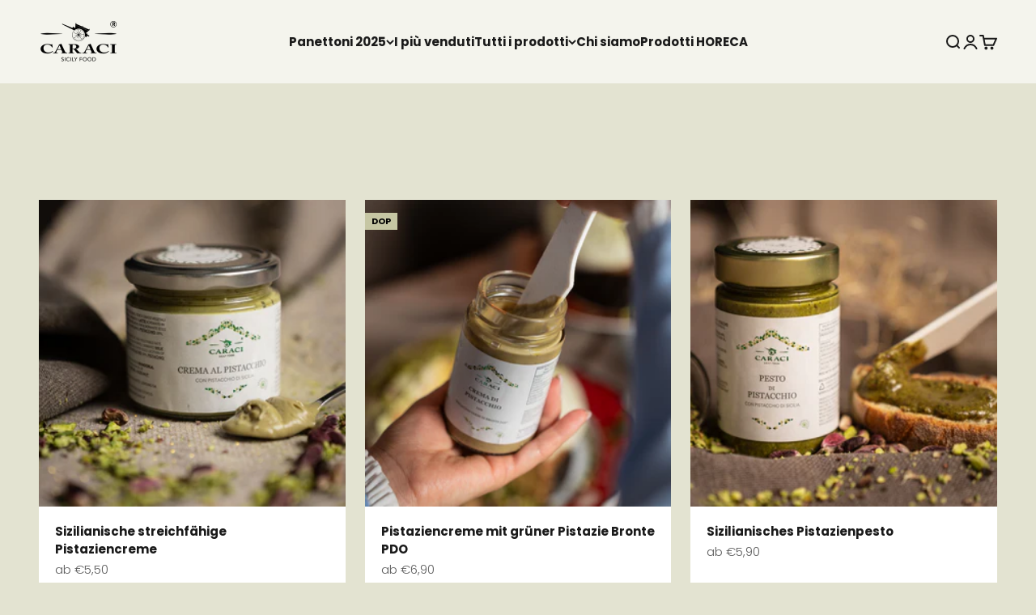

--- FILE ---
content_type: text/html; charset=utf-8
request_url: https://caraci.it/de/collections/regali-al-pistacchio
body_size: 57965
content:
<!doctype html>

<html class="no-js" lang="de" dir="ltr">
  <head>
<meta name="google-site-verification" content="1h7RsSCYHocdtq7JmYH7hDS1k0AgjC--yMY0jiDv8fo" />
<!-- "snippets/limespot.liquid" was not rendered, the associated app was uninstalled -->
<!-- Google Tag Manager -->
<script>(function(w,d,s,l,i){w[l]=w[l]||[];w[l].push({'gtm.start':
new Date().getTime(),event:'gtm.js'});var f=d.getElementsByTagName(s)[0],
j=d.createElement(s),dl=l!='dataLayer'?'&l='+l:'';j.async=true;j.src=
'https://www.googletagmanager.com/gtm.js?id='+i+dl;f.parentNode.insertBefore(j,f);
})(window,document,'script','dataLayer','GTM-MD34XTSR');</script>
<!-- End Google Tag Manager -->
    <meta charset="utf-8">
    <meta name="viewport" content="width=device-width, initial-scale=1.0, height=device-height, minimum-scale=1.0, maximum-scale=1.0">
    <meta name="theme-color" content="#ffffff">

    <title>Regali al Pistacchio</title><meta name="description" content="Scopri tutti i regali al pistacchio per amici, colleghi, famigliari e aziende. Panettoni al Pistacchio di Bronte DOP, Torte al Pistacchio, Torroni, Dolci di ogni tipo e molto altro."><link rel="canonical" href="https://caraci.it/de/collections/regali-al-pistacchio"><link rel="preconnect" href="https://cdn.shopify.com">
    <link rel="preconnect" href="https://fonts.shopifycdn.com" crossorigin>
    <link rel="dns-prefetch" href="https://productreviews.shopifycdn.com"><link rel="preload" href="//caraci.it/cdn/fonts/poppins/poppins_n4.0ba78fa5af9b0e1a374041b3ceaadf0a43b41362.woff2" as="font" type="font/woff2" crossorigin><link rel="preload" href="//caraci.it/cdn/fonts/poppins/poppins_n3.05f58335c3209cce17da4f1f1ab324ebe2982441.woff2" as="font" type="font/woff2" crossorigin><meta property="og:type" content="website">
  <meta property="og:title" content="Regali al Pistacchio"><meta property="og:image" content="http://caraci.it/cdn/shop/collections/Regali_al_Pistacchio_caraci_Sicily_Food.jpg?v=1697706109&width=2048">
  <meta property="og:image:secure_url" content="https://caraci.it/cdn/shop/collections/Regali_al_Pistacchio_caraci_Sicily_Food.jpg?v=1697706109&width=2048">
  <meta property="og:image:width" content="1720">
  <meta property="og:image:height" content="1080"><meta property="og:description" content="Scopri tutti i regali al pistacchio per amici, colleghi, famigliari e aziende. Panettoni al Pistacchio di Bronte DOP, Torte al Pistacchio, Torroni, Dolci di ogni tipo e molto altro."><meta property="og:url" content="https://caraci.it/de/collections/regali-al-pistacchio">
<meta property="og:site_name" content="Caraci Sicily Food"><meta name="twitter:card" content="summary"><meta name="twitter:title" content="Regali al Pistacchio">
  <meta name="twitter:description" content="Scopri tutti i regali al pistacchio per amici, colleghi, famigliari e aziende. Panettoni al Pistacchio di Bronte DOP, Torte al Pistacchio, Torroni, Dolci di ogni tipo e molto altro."><meta name="twitter:image" content="https://caraci.it/cdn/shop/collections/Regali_al_Pistacchio_caraci_Sicily_Food.jpg?crop=center&height=1200&v=1697706109&width=1200">
  <meta name="twitter:image:alt" content="Regali al Pistacchio Caraci Sicily Food">


  <script type="application/ld+json">
  {
    "@context": "https://schema.org",
    "@type": "BreadcrumbList",
  "itemListElement": [{
      "@type": "ListItem",
      "position": 1,
      "name": "Home",
      "item": "https://caraci.it"
    },{
          "@type": "ListItem",
          "position": 2,
          "name": "Regali al Pistacchio",
          "item": "https://caraci.it/de/collections/regali-al-pistacchio"
        }]
  }
  </script>

<style>/* Typography (heading) */
  @font-face {
  font-family: Poppins;
  font-weight: 400;
  font-style: normal;
  font-display: fallback;
  src: url("//caraci.it/cdn/fonts/poppins/poppins_n4.0ba78fa5af9b0e1a374041b3ceaadf0a43b41362.woff2") format("woff2"),
       url("//caraci.it/cdn/fonts/poppins/poppins_n4.214741a72ff2596839fc9760ee7a770386cf16ca.woff") format("woff");
}

@font-face {
  font-family: Poppins;
  font-weight: 400;
  font-style: italic;
  font-display: fallback;
  src: url("//caraci.it/cdn/fonts/poppins/poppins_i4.846ad1e22474f856bd6b81ba4585a60799a9f5d2.woff2") format("woff2"),
       url("//caraci.it/cdn/fonts/poppins/poppins_i4.56b43284e8b52fc64c1fd271f289a39e8477e9ec.woff") format("woff");
}

/* Typography (body) */
  @font-face {
  font-family: Poppins;
  font-weight: 300;
  font-style: normal;
  font-display: fallback;
  src: url("//caraci.it/cdn/fonts/poppins/poppins_n3.05f58335c3209cce17da4f1f1ab324ebe2982441.woff2") format("woff2"),
       url("//caraci.it/cdn/fonts/poppins/poppins_n3.6971368e1f131d2c8ff8e3a44a36b577fdda3ff5.woff") format("woff");
}

@font-face {
  font-family: Poppins;
  font-weight: 300;
  font-style: italic;
  font-display: fallback;
  src: url("//caraci.it/cdn/fonts/poppins/poppins_i3.8536b4423050219f608e17f134fe9ea3b01ed890.woff2") format("woff2"),
       url("//caraci.it/cdn/fonts/poppins/poppins_i3.0f4433ada196bcabf726ed78f8e37e0995762f7f.woff") format("woff");
}

@font-face {
  font-family: Poppins;
  font-weight: 400;
  font-style: normal;
  font-display: fallback;
  src: url("//caraci.it/cdn/fonts/poppins/poppins_n4.0ba78fa5af9b0e1a374041b3ceaadf0a43b41362.woff2") format("woff2"),
       url("//caraci.it/cdn/fonts/poppins/poppins_n4.214741a72ff2596839fc9760ee7a770386cf16ca.woff") format("woff");
}

@font-face {
  font-family: Poppins;
  font-weight: 400;
  font-style: italic;
  font-display: fallback;
  src: url("//caraci.it/cdn/fonts/poppins/poppins_i4.846ad1e22474f856bd6b81ba4585a60799a9f5d2.woff2") format("woff2"),
       url("//caraci.it/cdn/fonts/poppins/poppins_i4.56b43284e8b52fc64c1fd271f289a39e8477e9ec.woff") format("woff");
}

:root {
    /**
     * ---------------------------------------------------------------------
     * SPACING VARIABLES
     *
     * We are using a spacing inspired from frameworks like Tailwind CSS.
     * ---------------------------------------------------------------------
     */
    --spacing-0-5: 0.125rem; /* 2px */
    --spacing-1: 0.25rem; /* 4px */
    --spacing-1-5: 0.375rem; /* 6px */
    --spacing-2: 0.5rem; /* 8px */
    --spacing-2-5: 0.625rem; /* 10px */
    --spacing-3: 0.75rem; /* 12px */
    --spacing-3-5: 0.875rem; /* 14px */
    --spacing-4: 1rem; /* 16px */
    --spacing-4-5: 1.125rem; /* 18px */
    --spacing-5: 1.25rem; /* 20px */
    --spacing-5-5: 1.375rem; /* 22px */
    --spacing-6: 1.5rem; /* 24px */
    --spacing-6-5: 1.625rem; /* 26px */
    --spacing-7: 1.75rem; /* 28px */
    --spacing-7-5: 1.875rem; /* 30px */
    --spacing-8: 2rem; /* 32px */
    --spacing-8-5: 2.125rem; /* 34px */
    --spacing-9: 2.25rem; /* 36px */
    --spacing-9-5: 2.375rem; /* 38px */
    --spacing-10: 2.5rem; /* 40px */
    --spacing-11: 2.75rem; /* 44px */
    --spacing-12: 3rem; /* 48px */
    --spacing-14: 3.5rem; /* 56px */
    --spacing-16: 4rem; /* 64px */
    --spacing-18: 4.5rem; /* 72px */
    --spacing-20: 5rem; /* 80px */
    --spacing-24: 6rem; /* 96px */
    --spacing-28: 7rem; /* 112px */
    --spacing-32: 8rem; /* 128px */
    --spacing-36: 9rem; /* 144px */
    --spacing-40: 10rem; /* 160px */
    --spacing-44: 11rem; /* 176px */
    --spacing-48: 12rem; /* 192px */
    --spacing-52: 13rem; /* 208px */
    --spacing-56: 14rem; /* 224px */
    --spacing-60: 15rem; /* 240px */
    --spacing-64: 16rem; /* 256px */
    --spacing-72: 18rem; /* 288px */
    --spacing-80: 20rem; /* 320px */
    --spacing-96: 24rem; /* 384px */

    /* Container */
    --container-max-width: 1600px;
    --container-narrow-max-width: 1350px;
    --container-gutter: var(--spacing-5);
    --section-outer-spacing-block: var(--spacing-8);
    --section-inner-max-spacing-block: var(--spacing-8);
    --section-inner-spacing-inline: var(--container-gutter);
    --section-stack-spacing-block: var(--spacing-8);

    /* Grid gutter */
    --grid-gutter: var(--spacing-5);

    /* Product list settings */
    --product-list-row-gap: var(--spacing-8);
    --product-list-column-gap: var(--grid-gutter);

    /* Form settings */
    --input-gap: var(--spacing-2);
    --input-height: 2.625rem;
    --input-padding-inline: var(--spacing-4);

    /* Other sizes */
    --sticky-area-height: calc(var(--sticky-announcement-bar-enabled, 0) * var(--announcement-bar-height, 0px) + var(--sticky-header-enabled, 0) * var(--header-height, 0px));

    /* RTL support */
    --transform-logical-flip: 1;
    --transform-origin-start: left;
    --transform-origin-end: right;

    /**
     * ---------------------------------------------------------------------
     * TYPOGRAPHY
     * ---------------------------------------------------------------------
     */

    /* Font properties */
    --heading-font-family: Poppins, sans-serif;
    --heading-font-weight: 400;
    --heading-font-style: normal;
    --heading-text-transform: normal;
    --heading-letter-spacing: -0.02em;
    --text-font-family: Poppins, sans-serif;
    --text-font-weight: 300;
    --text-font-style: normal;
    --text-letter-spacing: 0.0em;

    /* Font sizes */
    --text-h0: 2.5rem;
    --text-h1: 1.75rem;
    --text-h2: 1.5rem;
    --text-h3: 1.375rem;
    --text-h4: 1.125rem;
    --text-h5: 1.125rem;
    --text-h6: 1rem;
    --text-xs: 0.6875rem;
    --text-sm: 0.75rem;
    --text-base: 0.875rem;
    --text-lg: 1.125rem;

    /**
     * ---------------------------------------------------------------------
     * COLORS
     * ---------------------------------------------------------------------
     */

    /* Color settings */--accent: 110 74 100;
    --text-primary: 26 26 26;
    --background-primary: 227 227 209;
    --dialog-background: 255 255 255;
    --border-color: var(--text-color, var(--text-primary)) / 0.12;

    /* Button colors */
    --button-background-primary: 110 74 100;
    --button-text-primary: 255 255 255;
    --button-background-secondary: 110 74 100;
    --button-text-secondary: 255 255 255;

    /* Status colors */
    --success-background: 224 244 232;
    --success-text: 0 163 65;
    --warning-background: 255 246 233;
    --warning-text: 255 183 74;
    --error-background: 238 233 236;
    --error-text: 110 74 100;

    /* Product colors */
    --on-sale-text: 189 0 0;
    --on-sale-badge-background: 189 0 0;
    --on-sale-badge-text: 255 255 255;
    --sold-out-badge-background: 198 198 163;
    --sold-out-badge-text: 0 0 0;
    --primary-badge-background: 198 198 163;
    --primary-badge-text: 0 0 0;
    --star-color: 255 183 74;
    --product-card-background: 255 255 255;
    --product-card-text: 26 26 26;

    /* Header colors */
    --header-background: 255 255 255;
    --header-text: 26 26 26;

    /* Footer colors */
    --footer-background: 198 198 163;
    --footer-text: 26 26 26;

    /* Rounded variables (used for border radius) */
    --rounded-xs: 0.25rem;
    --rounded-sm: 0.375rem;
    --rounded: 0.75rem;
    --rounded-lg: 1.5rem;
    --rounded-full: 9999px;

    --rounded-button: 0.0rem;
    --rounded-input: 0.5rem;

    /* Box shadow */
    --shadow-sm: 0 2px 8px rgb(var(--text-primary) / 0.1);
    --shadow: 0 5px 15px rgb(var(--text-primary) / 0.1);
    --shadow-md: 0 5px 30px rgb(var(--text-primary) / 0.1);
    --shadow-block: 0px 0px 0px rgb(var(--text-primary) / 0.1);

    /**
     * ---------------------------------------------------------------------
     * OTHER
     * ---------------------------------------------------------------------
     */

    --cursor-close-svg-url: url(//caraci.it/cdn/shop/t/13/assets/cursor-close.svg?v=147174565022153725511708256528);
    --cursor-zoom-in-svg-url: url(//caraci.it/cdn/shop/t/13/assets/cursor-zoom-in.svg?v=154953035094101115921708256528);
    --cursor-zoom-out-svg-url: url(//caraci.it/cdn/shop/t/13/assets/cursor-zoom-out.svg?v=16155520337305705181708256528);
    --checkmark-svg-url: url(//caraci.it/cdn/shop/t/13/assets/checkmark.svg?v=77552481021870063511708256528);
  }

  [dir="rtl"]:root {
    /* RTL support */
    --transform-logical-flip: -1;
    --transform-origin-start: right;
    --transform-origin-end: left;
  }

  @media screen and (min-width: 700px) {
    :root {
      /* Typography (font size) */
      --text-h0: 3.25rem;
      --text-h1: 2.25rem;
      --text-h2: 1.75rem;
      --text-h3: 1.625rem;
      --text-h4: 1.25rem;
      --text-h5: 1.25rem;
      --text-h6: 1.125rem;

      --text-xs: 0.6875rem;
      --text-sm: 0.8125rem;
      --text-base: 0.9375rem;
      --text-lg: 1.1875rem;

      /* Spacing */
      --container-gutter: 2rem;
      --section-outer-spacing-block: var(--spacing-12);
      --section-inner-max-spacing-block: var(--spacing-10);
      --section-inner-spacing-inline: var(--spacing-10);
      --section-stack-spacing-block: var(--spacing-10);

      /* Grid gutter */
      --grid-gutter: var(--spacing-6);

      /* Product list settings */
      --product-list-row-gap: var(--spacing-12);

      /* Form settings */
      --input-gap: 1rem;
      --input-height: 3.125rem;
      --input-padding-inline: var(--spacing-5);
    }
  }

  @media screen and (min-width: 1000px) {
    :root {
      /* Spacing settings */
      --container-gutter: var(--spacing-12);
      --section-outer-spacing-block: var(--spacing-14);
      --section-inner-max-spacing-block: var(--spacing-12);
      --section-inner-spacing-inline: var(--spacing-12);
      --section-stack-spacing-block: var(--spacing-10);
    }
  }

  @media screen and (min-width: 1150px) {
    :root {
      /* Spacing settings */
      --container-gutter: var(--spacing-12);
      --section-outer-spacing-block: var(--spacing-14);
      --section-inner-max-spacing-block: var(--spacing-12);
      --section-inner-spacing-inline: var(--spacing-12);
      --section-stack-spacing-block: var(--spacing-12);
    }
  }

  @media screen and (min-width: 1400px) {
    :root {
      /* Typography (font size) */
      --text-h0: 4rem;
      --text-h1: 3rem;
      --text-h2: 2.5rem;
      --text-h3: 1.75rem;
      --text-h4: 1.5rem;
      --text-h5: 1.25rem;
      --text-h6: 1.25rem;

      --section-outer-spacing-block: var(--spacing-16);
      --section-inner-max-spacing-block: var(--spacing-14);
      --section-inner-spacing-inline: var(--spacing-14);
    }
  }

  @media screen and (min-width: 1600px) {
    :root {
      --section-outer-spacing-block: var(--spacing-16);
      --section-inner-max-spacing-block: var(--spacing-16);
      --section-inner-spacing-inline: var(--spacing-16);
    }
  }

  /**
   * ---------------------------------------------------------------------
   * LIQUID DEPENDANT CSS
   *
   * Our main CSS is Liquid free, but some very specific features depend on
   * theme settings, so we have them here
   * ---------------------------------------------------------------------
   */@media screen and (pointer: fine) {
        .button:not([disabled]):hover, .btn:not([disabled]):hover, .shopify-payment-button__button--unbranded:not([disabled]):hover {
          --button-background-opacity: 0.85;
        }

        .button--subdued:not([disabled]):hover {
          --button-background: var(--text-color) / .05 !important;
        }
      }</style><script>
  document.documentElement.classList.replace('no-js', 'js');

  // This allows to expose several variables to the global scope, to be used in scripts
  window.themeVariables = {
    settings: {
      showPageTransition: true,
      headingApparition: "split_fade",
      pageType: "collection",
      moneyFormat: "€{{amount_with_comma_separator}}",
      moneyWithCurrencyFormat: "€{{amount_with_comma_separator}} EUR",
      currencyCodeEnabled: false,
      cartType: "drawer",
      showDiscount: true,
      discountMode: "percentage"
    },

    strings: {
      accessibilityClose: "Schließen",
      accessibilityNext: "Vor",
      accessibilityPrevious: "Zurück",
      addToCartButton: "In den Warenkorb",
      soldOutButton: "Ausverkauft",
      preOrderButton: "Vorbestellen",
      unavailableButton: "Nicht verfügbar",
      closeGallery: "Galerie schließen",
      zoomGallery: "Bild vergrößern",
      errorGallery: "Bild kann nicht geladen werden",
      soldOutBadge: "Ausverkauft",
      discountBadge: "Spare @@",
      sku: "SKU:",
      searchNoResults: "Keine Treffer",
      addOrderNote: "Bestellhinweis hinzufügen",
      editOrderNote: "Bestellhinweis bearbeiten",
      shippingEstimatorNoResults: "Tut uns leid, aber wir verschicken leider nicht an deine Adresse.",
      shippingEstimatorOneResult: "Für deine Adresse gibt es einen Versandtarif:",
      shippingEstimatorMultipleResults: "Für deine Adresse gibt es mehrere Versandtarife:",
      shippingEstimatorError: "Beim Berechnen der Versandkosten ist ein Fehler aufgetreten:"
    },

    breakpoints: {
      'sm': 'screen and (min-width: 700px)',
      'md': 'screen and (min-width: 1000px)',
      'lg': 'screen and (min-width: 1150px)',
      'xl': 'screen and (min-width: 1400px)',

      'sm-max': 'screen and (max-width: 699px)',
      'md-max': 'screen and (max-width: 999px)',
      'lg-max': 'screen and (max-width: 1149px)',
      'xl-max': 'screen and (max-width: 1399px)'
    }
  };window.addEventListener('DOMContentLoaded', () => {
      const isReloaded = (window.performance.navigation && window.performance.navigation.type === 1) || window.performance.getEntriesByType('navigation').map((nav) => nav.type).includes('reload');

      if ('animate' in document.documentElement && window.matchMedia('(prefers-reduced-motion: no-preference)').matches && document.referrer.includes(location.host) && !isReloaded) {
        document.body.animate({opacity: [0, 1]}, {duration: 115, fill: 'forwards'});
      }
    });

    window.addEventListener('pageshow', (event) => {
      document.body.classList.remove('page-transition');

      if (event.persisted) {
        document.body.animate({opacity: [0, 1]}, {duration: 0, fill: 'forwards'});
      }
    });// For detecting native share
  document.documentElement.classList.add(`native-share--${navigator.share ? 'enabled' : 'disabled'}`);</script><script type="module" src="//caraci.it/cdn/shop/t/13/assets/vendor.min.js?v=114992621884149252901708256511"></script>
    <script type="module" src="//caraci.it/cdn/shop/t/13/assets/theme.js?v=173688531826839656901708380152"></script>
    <script type="module" src="//caraci.it/cdn/shop/t/13/assets/sections.js?v=154396609268090038401708380601"></script>

    <script>window.performance && window.performance.mark && window.performance.mark('shopify.content_for_header.start');</script><meta name="facebook-domain-verification" content="0rqmf80d7gc18gmrooaeceflrhwrqu">
<meta name="google-site-verification" content="6Yu02ytWG8EzUaRqnCxGla_a1cJMvcq9u0s-Qg8e91E">
<meta name="google-site-verification" content="Ms2fyLqsILbvfhoj-4pIaBZA4krEC0FCKASVRvGVXf4">
<meta id="shopify-digital-wallet" name="shopify-digital-wallet" content="/66074509527/digital_wallets/dialog">
<meta name="shopify-checkout-api-token" content="9073dd27dce1e8cb16541fff6cf212c2">
<meta id="in-context-paypal-metadata" data-shop-id="66074509527" data-venmo-supported="false" data-environment="production" data-locale="de_DE" data-paypal-v4="true" data-currency="EUR">
<link rel="alternate" type="application/atom+xml" title="Feed" href="/de/collections/regali-al-pistacchio.atom" />
<link rel="alternate" hreflang="x-default" href="https://caraci.it/collections/regali-al-pistacchio">
<link rel="alternate" hreflang="it" href="https://caraci.it/collections/regali-al-pistacchio">
<link rel="alternate" hreflang="en" href="https://caraci.it/en/collections/regali-al-pistacchio">
<link rel="alternate" hreflang="de" href="https://caraci.it/de/collections/regali-al-pistacchio">
<link rel="alternate" type="application/json+oembed" href="https://caraci.it/de/collections/regali-al-pistacchio.oembed">
<script async="async" src="/checkouts/internal/preloads.js?locale=de-IT"></script>
<link rel="preconnect" href="https://shop.app" crossorigin="anonymous">
<script async="async" src="https://shop.app/checkouts/internal/preloads.js?locale=de-IT&shop_id=66074509527" crossorigin="anonymous"></script>
<script id="apple-pay-shop-capabilities" type="application/json">{"shopId":66074509527,"countryCode":"IT","currencyCode":"EUR","merchantCapabilities":["supports3DS"],"merchantId":"gid:\/\/shopify\/Shop\/66074509527","merchantName":"Caraci Sicily Food","requiredBillingContactFields":["postalAddress","email","phone"],"requiredShippingContactFields":["postalAddress","email","phone"],"shippingType":"shipping","supportedNetworks":["visa","maestro","masterCard","amex"],"total":{"type":"pending","label":"Caraci Sicily Food","amount":"1.00"},"shopifyPaymentsEnabled":true,"supportsSubscriptions":true}</script>
<script id="shopify-features" type="application/json">{"accessToken":"9073dd27dce1e8cb16541fff6cf212c2","betas":["rich-media-storefront-analytics"],"domain":"caraci.it","predictiveSearch":true,"shopId":66074509527,"locale":"de"}</script>
<script>var Shopify = Shopify || {};
Shopify.shop = "caracisicilyfood.myshopify.com";
Shopify.locale = "de";
Shopify.currency = {"active":"EUR","rate":"1.0"};
Shopify.country = "IT";
Shopify.theme = {"name":"Impact","id":159032443219,"schema_name":"Impact","schema_version":"5.1.0","theme_store_id":1190,"role":"main"};
Shopify.theme.handle = "null";
Shopify.theme.style = {"id":null,"handle":null};
Shopify.cdnHost = "caraci.it/cdn";
Shopify.routes = Shopify.routes || {};
Shopify.routes.root = "/de/";</script>
<script type="module">!function(o){(o.Shopify=o.Shopify||{}).modules=!0}(window);</script>
<script>!function(o){function n(){var o=[];function n(){o.push(Array.prototype.slice.apply(arguments))}return n.q=o,n}var t=o.Shopify=o.Shopify||{};t.loadFeatures=n(),t.autoloadFeatures=n()}(window);</script>
<script>
  window.ShopifyPay = window.ShopifyPay || {};
  window.ShopifyPay.apiHost = "shop.app\/pay";
  window.ShopifyPay.redirectState = null;
</script>
<script id="shop-js-analytics" type="application/json">{"pageType":"collection"}</script>
<script defer="defer" async type="module" src="//caraci.it/cdn/shopifycloud/shop-js/modules/v2/client.init-shop-cart-sync_kxAhZfSm.de.esm.js"></script>
<script defer="defer" async type="module" src="//caraci.it/cdn/shopifycloud/shop-js/modules/v2/chunk.common_5BMd6ono.esm.js"></script>
<script type="module">
  await import("//caraci.it/cdn/shopifycloud/shop-js/modules/v2/client.init-shop-cart-sync_kxAhZfSm.de.esm.js");
await import("//caraci.it/cdn/shopifycloud/shop-js/modules/v2/chunk.common_5BMd6ono.esm.js");

  window.Shopify.SignInWithShop?.initShopCartSync?.({"fedCMEnabled":true,"windoidEnabled":true});

</script>
<script>
  window.Shopify = window.Shopify || {};
  if (!window.Shopify.featureAssets) window.Shopify.featureAssets = {};
  window.Shopify.featureAssets['shop-js'] = {"shop-cart-sync":["modules/v2/client.shop-cart-sync_81xuAXRO.de.esm.js","modules/v2/chunk.common_5BMd6ono.esm.js"],"init-fed-cm":["modules/v2/client.init-fed-cm_B2l2C8gd.de.esm.js","modules/v2/chunk.common_5BMd6ono.esm.js"],"shop-button":["modules/v2/client.shop-button_DteRmTIv.de.esm.js","modules/v2/chunk.common_5BMd6ono.esm.js"],"init-windoid":["modules/v2/client.init-windoid_BrVTPDHy.de.esm.js","modules/v2/chunk.common_5BMd6ono.esm.js"],"shop-cash-offers":["modules/v2/client.shop-cash-offers_uZhaqfcC.de.esm.js","modules/v2/chunk.common_5BMd6ono.esm.js","modules/v2/chunk.modal_DhTZgVSk.esm.js"],"shop-toast-manager":["modules/v2/client.shop-toast-manager_lTRStNPf.de.esm.js","modules/v2/chunk.common_5BMd6ono.esm.js"],"init-shop-email-lookup-coordinator":["modules/v2/client.init-shop-email-lookup-coordinator_BhyMm2Vh.de.esm.js","modules/v2/chunk.common_5BMd6ono.esm.js"],"pay-button":["modules/v2/client.pay-button_uIj7-e2V.de.esm.js","modules/v2/chunk.common_5BMd6ono.esm.js"],"avatar":["modules/v2/client.avatar_BTnouDA3.de.esm.js"],"init-shop-cart-sync":["modules/v2/client.init-shop-cart-sync_kxAhZfSm.de.esm.js","modules/v2/chunk.common_5BMd6ono.esm.js"],"shop-login-button":["modules/v2/client.shop-login-button_hqVUT9QF.de.esm.js","modules/v2/chunk.common_5BMd6ono.esm.js","modules/v2/chunk.modal_DhTZgVSk.esm.js"],"init-customer-accounts-sign-up":["modules/v2/client.init-customer-accounts-sign-up_0Oyvgx7Z.de.esm.js","modules/v2/client.shop-login-button_hqVUT9QF.de.esm.js","modules/v2/chunk.common_5BMd6ono.esm.js","modules/v2/chunk.modal_DhTZgVSk.esm.js"],"init-shop-for-new-customer-accounts":["modules/v2/client.init-shop-for-new-customer-accounts_DojLPa1w.de.esm.js","modules/v2/client.shop-login-button_hqVUT9QF.de.esm.js","modules/v2/chunk.common_5BMd6ono.esm.js","modules/v2/chunk.modal_DhTZgVSk.esm.js"],"init-customer-accounts":["modules/v2/client.init-customer-accounts_DWlFj6gc.de.esm.js","modules/v2/client.shop-login-button_hqVUT9QF.de.esm.js","modules/v2/chunk.common_5BMd6ono.esm.js","modules/v2/chunk.modal_DhTZgVSk.esm.js"],"shop-follow-button":["modules/v2/client.shop-follow-button_BEIcZOGj.de.esm.js","modules/v2/chunk.common_5BMd6ono.esm.js","modules/v2/chunk.modal_DhTZgVSk.esm.js"],"lead-capture":["modules/v2/client.lead-capture_BSpzCmmh.de.esm.js","modules/v2/chunk.common_5BMd6ono.esm.js","modules/v2/chunk.modal_DhTZgVSk.esm.js"],"checkout-modal":["modules/v2/client.checkout-modal_8HiTfxyj.de.esm.js","modules/v2/chunk.common_5BMd6ono.esm.js","modules/v2/chunk.modal_DhTZgVSk.esm.js"],"shop-login":["modules/v2/client.shop-login_Fe0VhLV0.de.esm.js","modules/v2/chunk.common_5BMd6ono.esm.js","modules/v2/chunk.modal_DhTZgVSk.esm.js"],"payment-terms":["modules/v2/client.payment-terms_C8PkVPzh.de.esm.js","modules/v2/chunk.common_5BMd6ono.esm.js","modules/v2/chunk.modal_DhTZgVSk.esm.js"]};
</script>
<script>(function() {
  var isLoaded = false;
  function asyncLoad() {
    if (isLoaded) return;
    isLoaded = true;
    var urls = ["https:\/\/ecommplugins-scripts.trustpilot.com\/v2.1\/js\/header.min.js?settings=eyJrZXkiOiJESDBuODBTdVFoVnZUYVM3IiwicyI6InNrdSJ9\u0026v=2.5\u0026shop=caracisicilyfood.myshopify.com","https:\/\/ecommplugins-trustboxsettings.trustpilot.com\/caracisicilyfood.myshopify.com.js?settings=1667401113328\u0026shop=caracisicilyfood.myshopify.com","https:\/\/widget.trustpilot.com\/bootstrap\/v5\/tp.widget.sync.bootstrap.min.js?shop=caracisicilyfood.myshopify.com","https:\/\/widget.trustpilot.com\/bootstrap\/v5\/tp.widget.sync.bootstrap.min.js?shop=caracisicilyfood.myshopify.com","https:\/\/cdn.nfcube.com\/instafeed-d42b23276968e9335b191e8d7bcdc100.js?shop=caracisicilyfood.myshopify.com","https:\/\/tseish-app.connect.trustedshops.com\/esc.js?apiBaseUrl=aHR0cHM6Ly90c2Vpc2gtYXBwLmNvbm5lY3QudHJ1c3RlZHNob3BzLmNvbQ==\u0026instanceId=Y2FyYWNpc2ljaWx5Zm9vZC5teXNob3BpZnkuY29t\u0026shop=caracisicilyfood.myshopify.com","https:\/\/cdn.shopify.com\/s\/files\/1\/0033\/3538\/9233\/files\/pushdaddy_a7_livechat1_new2.js?v=1707659950\u0026shop=caracisicilyfood.myshopify.com","https:\/\/s3.eu-west-1.amazonaws.com\/production-klarna-il-shopify-osm\/85d63d6d13c88bd1cfaeb53c0bb76277e79a0a74\/caracisicilyfood.myshopify.com-1741091441360.js?shop=caracisicilyfood.myshopify.com"];
    for (var i = 0; i < urls.length; i++) {
      var s = document.createElement('script');
      s.type = 'text/javascript';
      s.async = true;
      s.src = urls[i];
      var x = document.getElementsByTagName('script')[0];
      x.parentNode.insertBefore(s, x);
    }
  };
  if(window.attachEvent) {
    window.attachEvent('onload', asyncLoad);
  } else {
    window.addEventListener('load', asyncLoad, false);
  }
})();</script>
<script id="__st">var __st={"a":66074509527,"offset":3600,"reqid":"7d811ede-0457-4bb1-b7db-0d4ccad951b1-1768997286","pageurl":"caraci.it\/de\/collections\/regali-al-pistacchio","u":"b2259b674f6b","p":"collection","rtyp":"collection","rid":412001829079};</script>
<script>window.ShopifyPaypalV4VisibilityTracking = true;</script>
<script id="captcha-bootstrap">!function(){'use strict';const t='contact',e='account',n='new_comment',o=[[t,t],['blogs',n],['comments',n],[t,'customer']],c=[[e,'customer_login'],[e,'guest_login'],[e,'recover_customer_password'],[e,'create_customer']],r=t=>t.map((([t,e])=>`form[action*='/${t}']:not([data-nocaptcha='true']) input[name='form_type'][value='${e}']`)).join(','),a=t=>()=>t?[...document.querySelectorAll(t)].map((t=>t.form)):[];function s(){const t=[...o],e=r(t);return a(e)}const i='password',u='form_key',d=['recaptcha-v3-token','g-recaptcha-response','h-captcha-response',i],f=()=>{try{return window.sessionStorage}catch{return}},m='__shopify_v',_=t=>t.elements[u];function p(t,e,n=!1){try{const o=window.sessionStorage,c=JSON.parse(o.getItem(e)),{data:r}=function(t){const{data:e,action:n}=t;return t[m]||n?{data:e,action:n}:{data:t,action:n}}(c);for(const[e,n]of Object.entries(r))t.elements[e]&&(t.elements[e].value=n);n&&o.removeItem(e)}catch(o){console.error('form repopulation failed',{error:o})}}const l='form_type',E='cptcha';function T(t){t.dataset[E]=!0}const w=window,h=w.document,L='Shopify',v='ce_forms',y='captcha';let A=!1;((t,e)=>{const n=(g='f06e6c50-85a8-45c8-87d0-21a2b65856fe',I='https://cdn.shopify.com/shopifycloud/storefront-forms-hcaptcha/ce_storefront_forms_captcha_hcaptcha.v1.5.2.iife.js',D={infoText:'Durch hCaptcha geschützt',privacyText:'Datenschutz',termsText:'Allgemeine Geschäftsbedingungen'},(t,e,n)=>{const o=w[L][v],c=o.bindForm;if(c)return c(t,g,e,D).then(n);var r;o.q.push([[t,g,e,D],n]),r=I,A||(h.body.append(Object.assign(h.createElement('script'),{id:'captcha-provider',async:!0,src:r})),A=!0)});var g,I,D;w[L]=w[L]||{},w[L][v]=w[L][v]||{},w[L][v].q=[],w[L][y]=w[L][y]||{},w[L][y].protect=function(t,e){n(t,void 0,e),T(t)},Object.freeze(w[L][y]),function(t,e,n,w,h,L){const[v,y,A,g]=function(t,e,n){const i=e?o:[],u=t?c:[],d=[...i,...u],f=r(d),m=r(i),_=r(d.filter((([t,e])=>n.includes(e))));return[a(f),a(m),a(_),s()]}(w,h,L),I=t=>{const e=t.target;return e instanceof HTMLFormElement?e:e&&e.form},D=t=>v().includes(t);t.addEventListener('submit',(t=>{const e=I(t);if(!e)return;const n=D(e)&&!e.dataset.hcaptchaBound&&!e.dataset.recaptchaBound,o=_(e),c=g().includes(e)&&(!o||!o.value);(n||c)&&t.preventDefault(),c&&!n&&(function(t){try{if(!f())return;!function(t){const e=f();if(!e)return;const n=_(t);if(!n)return;const o=n.value;o&&e.removeItem(o)}(t);const e=Array.from(Array(32),(()=>Math.random().toString(36)[2])).join('');!function(t,e){_(t)||t.append(Object.assign(document.createElement('input'),{type:'hidden',name:u})),t.elements[u].value=e}(t,e),function(t,e){const n=f();if(!n)return;const o=[...t.querySelectorAll(`input[type='${i}']`)].map((({name:t})=>t)),c=[...d,...o],r={};for(const[a,s]of new FormData(t).entries())c.includes(a)||(r[a]=s);n.setItem(e,JSON.stringify({[m]:1,action:t.action,data:r}))}(t,e)}catch(e){console.error('failed to persist form',e)}}(e),e.submit())}));const S=(t,e)=>{t&&!t.dataset[E]&&(n(t,e.some((e=>e===t))),T(t))};for(const o of['focusin','change'])t.addEventListener(o,(t=>{const e=I(t);D(e)&&S(e,y())}));const B=e.get('form_key'),M=e.get(l),P=B&&M;t.addEventListener('DOMContentLoaded',(()=>{const t=y();if(P)for(const e of t)e.elements[l].value===M&&p(e,B);[...new Set([...A(),...v().filter((t=>'true'===t.dataset.shopifyCaptcha))])].forEach((e=>S(e,t)))}))}(h,new URLSearchParams(w.location.search),n,t,e,['guest_login'])})(!0,!0)}();</script>
<script integrity="sha256-4kQ18oKyAcykRKYeNunJcIwy7WH5gtpwJnB7kiuLZ1E=" data-source-attribution="shopify.loadfeatures" defer="defer" src="//caraci.it/cdn/shopifycloud/storefront/assets/storefront/load_feature-a0a9edcb.js" crossorigin="anonymous"></script>
<script crossorigin="anonymous" defer="defer" src="//caraci.it/cdn/shopifycloud/storefront/assets/shopify_pay/storefront-65b4c6d7.js?v=20250812"></script>
<script data-source-attribution="shopify.dynamic_checkout.dynamic.init">var Shopify=Shopify||{};Shopify.PaymentButton=Shopify.PaymentButton||{isStorefrontPortableWallets:!0,init:function(){window.Shopify.PaymentButton.init=function(){};var t=document.createElement("script");t.src="https://caraci.it/cdn/shopifycloud/portable-wallets/latest/portable-wallets.de.js",t.type="module",document.head.appendChild(t)}};
</script>
<script data-source-attribution="shopify.dynamic_checkout.buyer_consent">
  function portableWalletsHideBuyerConsent(e){var t=document.getElementById("shopify-buyer-consent"),n=document.getElementById("shopify-subscription-policy-button");t&&n&&(t.classList.add("hidden"),t.setAttribute("aria-hidden","true"),n.removeEventListener("click",e))}function portableWalletsShowBuyerConsent(e){var t=document.getElementById("shopify-buyer-consent"),n=document.getElementById("shopify-subscription-policy-button");t&&n&&(t.classList.remove("hidden"),t.removeAttribute("aria-hidden"),n.addEventListener("click",e))}window.Shopify?.PaymentButton&&(window.Shopify.PaymentButton.hideBuyerConsent=portableWalletsHideBuyerConsent,window.Shopify.PaymentButton.showBuyerConsent=portableWalletsShowBuyerConsent);
</script>
<script data-source-attribution="shopify.dynamic_checkout.cart.bootstrap">document.addEventListener("DOMContentLoaded",(function(){function t(){return document.querySelector("shopify-accelerated-checkout-cart, shopify-accelerated-checkout")}if(t())Shopify.PaymentButton.init();else{new MutationObserver((function(e,n){t()&&(Shopify.PaymentButton.init(),n.disconnect())})).observe(document.body,{childList:!0,subtree:!0})}}));
</script>
<script id='scb4127' type='text/javascript' async='' src='https://caraci.it/cdn/shopifycloud/privacy-banner/storefront-banner.js'></script><link id="shopify-accelerated-checkout-styles" rel="stylesheet" media="screen" href="https://caraci.it/cdn/shopifycloud/portable-wallets/latest/accelerated-checkout-backwards-compat.css" crossorigin="anonymous">
<style id="shopify-accelerated-checkout-cart">
        #shopify-buyer-consent {
  margin-top: 1em;
  display: inline-block;
  width: 100%;
}

#shopify-buyer-consent.hidden {
  display: none;
}

#shopify-subscription-policy-button {
  background: none;
  border: none;
  padding: 0;
  text-decoration: underline;
  font-size: inherit;
  cursor: pointer;
}

#shopify-subscription-policy-button::before {
  box-shadow: none;
}

      </style>

<script>window.performance && window.performance.mark && window.performance.mark('shopify.content_for_header.end');</script>
    <script src="//ajax.googleapis.com/ajax/libs/jquery/1.10.2/jquery.min.js" type="text/javascript"></script>
<link href="//caraci.it/cdn/shop/t/13/assets/theme.css?v=102529855973359727891742672228" rel="stylesheet" type="text/css" media="all" />


    

    

    
  
    <script>               
  var product_form__submit  = "product-form__submit"; 
  var icon_remove = "icon-remove";
  var quantity_input = "quantity__input";
</script>

<!-- BEGIN app block: shopify://apps/fontify/blocks/app-embed/334490e2-2153-4a2e-a452-e90bdeffa3cc --><link rel="preconnect" href="https://cdn.nitroapps.co" crossorigin=""><!-- shop nitro_fontify metafields --><link rel="preconnect" href="https://fonts.googleapis.com">
                     
            <link rel="stylesheet" href="https://fonts.googleapis.com/css2?family=Poppins:ital,wght@0,100;0,200;0,300;0,400;0,500;0,600;0,700;0,800;0,900;1,100;1,200;1,300;1,400;1,500;1,600;1,700;1,800;1,900&display=swap" />
            <link rel="prefetch" href="https://fonts.googleapis.com/css2?family=Poppins:ital,wght@0,100;0,200;0,300;0,400;0,500;0,600;0,700;0,800;0,900;1,100;1,200;1,300;1,400;1,500;1,600;1,700;1,800;1,900&display=swap" as="style" />
                     
    <style type="text/css" id="nitro-fontify" >
				 
		 
					h1,h2,h3,h4,h5,h6{
				font-family: 'Poppins' ;
				
			}
		 
	</style>
<script>
    console.log(null);
    console.log(null);
  </script><script
  type="text/javascript"
  id="fontify-scripts"
>
  
  (function () {
    // Prevent duplicate execution
    if (window.fontifyScriptInitialized) {
      return;
    }
    window.fontifyScriptInitialized = true;

    if (window.opener) {
      // Remove existing listener if any before adding new one
      if (window.fontifyMessageListener) {
        window.removeEventListener('message', window.fontifyMessageListener, false);
      }

      function watchClosedWindow() {
        let itv = setInterval(function () {
          if (!window.opener || window.opener.closed) {
            clearInterval(itv);
            window.close();
          }
        }, 1000);
      }

      // Helper function to inject scripts and links from vite-tag content
      function injectScript(encodedContent) {
        

        // Decode HTML entities
        const tempTextarea = document.createElement('textarea');
        tempTextarea.innerHTML = encodedContent;
        const viteContent = tempTextarea.value;

        // Parse HTML content
        const tempDiv = document.createElement('div');
        tempDiv.innerHTML = viteContent;

        // Track duplicates within tempDiv only
        const scriptIds = new Set();
        const scriptSrcs = new Set();
        const linkKeys = new Set();

        // Helper to clone element attributes
        function cloneAttributes(source, target) {
          Array.from(source.attributes).forEach(function(attr) {
            if (attr.name === 'crossorigin') {
              target.crossOrigin = attr.value;
            } else {
              target.setAttribute(attr.name, attr.value);
            }
          });
          if (source.textContent) {
            target.textContent = source.textContent;
          }
        }

        // Inject scripts (filter duplicates within tempDiv)
        tempDiv.querySelectorAll('script').forEach(function(script) {
          const scriptId = script.getAttribute('id');
          const scriptSrc = script.getAttribute('src');

          // Skip if duplicate in tempDiv
          if ((scriptId && scriptIds.has(scriptId)) || (scriptSrc && scriptSrcs.has(scriptSrc))) {
            return;
          }

          // Track script
          if (scriptId) scriptIds.add(scriptId);
          if (scriptSrc) scriptSrcs.add(scriptSrc);

          // Clone and inject
          const newScript = document.createElement('script');
          cloneAttributes(script, newScript);

          document.head.appendChild(newScript);
        });

        // Inject links (filter duplicates within tempDiv)
        tempDiv.querySelectorAll('link').forEach(function(link) {
          const linkHref = link.getAttribute('href');
          const linkRel = link.getAttribute('rel') || '';
          const key = linkHref + '|' + linkRel;

          // Skip if duplicate in tempDiv
          if (linkHref && linkKeys.has(key)) {
            return;
          }

          // Track link
          if (linkHref) linkKeys.add(key);

          // Clone and inject
          const newLink = document.createElement('link');
          cloneAttributes(link, newLink);
          document.head.appendChild(newLink);
        });
      }

      // Function to apply preview font data


      function receiveMessage(event) {
        watchClosedWindow();
        if (event.data.action == 'fontify_ready') {
          console.log('fontify_ready');
          injectScript(`&lt;!-- BEGIN app snippet: vite-tag --&gt;


  &lt;script src=&quot;https://cdn.shopify.com/extensions/019bafe3-77e1-7e6a-87b2-cbeff3e5cd6f/fontify-polaris-11/assets/main-B3V8Mu2P.js&quot; type=&quot;module&quot; crossorigin=&quot;anonymous&quot;&gt;&lt;/script&gt;

&lt;!-- END app snippet --&gt;
  &lt;!-- BEGIN app snippet: vite-tag --&gt;


  &lt;link href=&quot;//cdn.shopify.com/extensions/019bafe3-77e1-7e6a-87b2-cbeff3e5cd6f/fontify-polaris-11/assets/main-GVRB1u2d.css&quot; rel=&quot;stylesheet&quot; type=&quot;text/css&quot; media=&quot;all&quot; /&gt;

&lt;!-- END app snippet --&gt;
`);

        } else if (event.data.action == 'font_audit_ready') {
          injectScript(`&lt;!-- BEGIN app snippet: vite-tag --&gt;


  &lt;script src=&quot;https://cdn.shopify.com/extensions/019bafe3-77e1-7e6a-87b2-cbeff3e5cd6f/fontify-polaris-11/assets/audit-DDeWPAiq.js&quot; type=&quot;module&quot; crossorigin=&quot;anonymous&quot;&gt;&lt;/script&gt;

&lt;!-- END app snippet --&gt;
  &lt;!-- BEGIN app snippet: vite-tag --&gt;


  &lt;link href=&quot;//cdn.shopify.com/extensions/019bafe3-77e1-7e6a-87b2-cbeff3e5cd6f/fontify-polaris-11/assets/audit-CNr6hPle.css&quot; rel=&quot;stylesheet&quot; type=&quot;text/css&quot; media=&quot;all&quot; /&gt;

&lt;!-- END app snippet --&gt;
`);

        } else if (event.data.action == 'preview_font_data') {
          const fontData = event?.data || null;
          window.fontifyPreviewData = fontData;
          injectScript(`&lt;!-- BEGIN app snippet: vite-tag --&gt;


  &lt;script src=&quot;https://cdn.shopify.com/extensions/019bafe3-77e1-7e6a-87b2-cbeff3e5cd6f/fontify-polaris-11/assets/preview-CH6oXAfY.js&quot; type=&quot;module&quot; crossorigin=&quot;anonymous&quot;&gt;&lt;/script&gt;

&lt;!-- END app snippet --&gt;
`);
        }
      }

      // Store reference to listener for cleanup
      window.fontifyMessageListener = receiveMessage;
      window.addEventListener('message', receiveMessage, false);

      // Send init message when window is opened from opener
      if (window.opener) {
        window.opener.postMessage({ action: `${window.name}_init`, data: JSON.parse(JSON.stringify({})) }, '*');
      }
    }
  })();
</script>


<!-- END app block --><!-- BEGIN app block: shopify://apps/klaviyo-email-marketing-sms/blocks/klaviyo-onsite-embed/2632fe16-c075-4321-a88b-50b567f42507 -->












  <script async src="https://static.klaviyo.com/onsite/js/U8yYA7/klaviyo.js?company_id=U8yYA7"></script>
  <script>!function(){if(!window.klaviyo){window._klOnsite=window._klOnsite||[];try{window.klaviyo=new Proxy({},{get:function(n,i){return"push"===i?function(){var n;(n=window._klOnsite).push.apply(n,arguments)}:function(){for(var n=arguments.length,o=new Array(n),w=0;w<n;w++)o[w]=arguments[w];var t="function"==typeof o[o.length-1]?o.pop():void 0,e=new Promise((function(n){window._klOnsite.push([i].concat(o,[function(i){t&&t(i),n(i)}]))}));return e}}})}catch(n){window.klaviyo=window.klaviyo||[],window.klaviyo.push=function(){var n;(n=window._klOnsite).push.apply(n,arguments)}}}}();</script>

  




  <script>
    window.klaviyoReviewsProductDesignMode = false
  </script>







<!-- END app block --><script src="https://cdn.shopify.com/extensions/019b92df-1966-750c-943d-a8ced4b05ac2/option-cli3-369/assets/gpomain.js" type="text/javascript" defer="defer"></script>
<link href="https://monorail-edge.shopifysvc.com" rel="dns-prefetch">
<script>(function(){if ("sendBeacon" in navigator && "performance" in window) {try {var session_token_from_headers = performance.getEntriesByType('navigation')[0].serverTiming.find(x => x.name == '_s').description;} catch {var session_token_from_headers = undefined;}var session_cookie_matches = document.cookie.match(/_shopify_s=([^;]*)/);var session_token_from_cookie = session_cookie_matches && session_cookie_matches.length === 2 ? session_cookie_matches[1] : "";var session_token = session_token_from_headers || session_token_from_cookie || "";function handle_abandonment_event(e) {var entries = performance.getEntries().filter(function(entry) {return /monorail-edge.shopifysvc.com/.test(entry.name);});if (!window.abandonment_tracked && entries.length === 0) {window.abandonment_tracked = true;var currentMs = Date.now();var navigation_start = performance.timing.navigationStart;var payload = {shop_id: 66074509527,url: window.location.href,navigation_start,duration: currentMs - navigation_start,session_token,page_type: "collection"};window.navigator.sendBeacon("https://monorail-edge.shopifysvc.com/v1/produce", JSON.stringify({schema_id: "online_store_buyer_site_abandonment/1.1",payload: payload,metadata: {event_created_at_ms: currentMs,event_sent_at_ms: currentMs}}));}}window.addEventListener('pagehide', handle_abandonment_event);}}());</script>
<script id="web-pixels-manager-setup">(function e(e,d,r,n,o){if(void 0===o&&(o={}),!Boolean(null===(a=null===(i=window.Shopify)||void 0===i?void 0:i.analytics)||void 0===a?void 0:a.replayQueue)){var i,a;window.Shopify=window.Shopify||{};var t=window.Shopify;t.analytics=t.analytics||{};var s=t.analytics;s.replayQueue=[],s.publish=function(e,d,r){return s.replayQueue.push([e,d,r]),!0};try{self.performance.mark("wpm:start")}catch(e){}var l=function(){var e={modern:/Edge?\/(1{2}[4-9]|1[2-9]\d|[2-9]\d{2}|\d{4,})\.\d+(\.\d+|)|Firefox\/(1{2}[4-9]|1[2-9]\d|[2-9]\d{2}|\d{4,})\.\d+(\.\d+|)|Chrom(ium|e)\/(9{2}|\d{3,})\.\d+(\.\d+|)|(Maci|X1{2}).+ Version\/(15\.\d+|(1[6-9]|[2-9]\d|\d{3,})\.\d+)([,.]\d+|)( \(\w+\)|)( Mobile\/\w+|) Safari\/|Chrome.+OPR\/(9{2}|\d{3,})\.\d+\.\d+|(CPU[ +]OS|iPhone[ +]OS|CPU[ +]iPhone|CPU IPhone OS|CPU iPad OS)[ +]+(15[._]\d+|(1[6-9]|[2-9]\d|\d{3,})[._]\d+)([._]\d+|)|Android:?[ /-](13[3-9]|1[4-9]\d|[2-9]\d{2}|\d{4,})(\.\d+|)(\.\d+|)|Android.+Firefox\/(13[5-9]|1[4-9]\d|[2-9]\d{2}|\d{4,})\.\d+(\.\d+|)|Android.+Chrom(ium|e)\/(13[3-9]|1[4-9]\d|[2-9]\d{2}|\d{4,})\.\d+(\.\d+|)|SamsungBrowser\/([2-9]\d|\d{3,})\.\d+/,legacy:/Edge?\/(1[6-9]|[2-9]\d|\d{3,})\.\d+(\.\d+|)|Firefox\/(5[4-9]|[6-9]\d|\d{3,})\.\d+(\.\d+|)|Chrom(ium|e)\/(5[1-9]|[6-9]\d|\d{3,})\.\d+(\.\d+|)([\d.]+$|.*Safari\/(?![\d.]+ Edge\/[\d.]+$))|(Maci|X1{2}).+ Version\/(10\.\d+|(1[1-9]|[2-9]\d|\d{3,})\.\d+)([,.]\d+|)( \(\w+\)|)( Mobile\/\w+|) Safari\/|Chrome.+OPR\/(3[89]|[4-9]\d|\d{3,})\.\d+\.\d+|(CPU[ +]OS|iPhone[ +]OS|CPU[ +]iPhone|CPU IPhone OS|CPU iPad OS)[ +]+(10[._]\d+|(1[1-9]|[2-9]\d|\d{3,})[._]\d+)([._]\d+|)|Android:?[ /-](13[3-9]|1[4-9]\d|[2-9]\d{2}|\d{4,})(\.\d+|)(\.\d+|)|Mobile Safari.+OPR\/([89]\d|\d{3,})\.\d+\.\d+|Android.+Firefox\/(13[5-9]|1[4-9]\d|[2-9]\d{2}|\d{4,})\.\d+(\.\d+|)|Android.+Chrom(ium|e)\/(13[3-9]|1[4-9]\d|[2-9]\d{2}|\d{4,})\.\d+(\.\d+|)|Android.+(UC? ?Browser|UCWEB|U3)[ /]?(15\.([5-9]|\d{2,})|(1[6-9]|[2-9]\d|\d{3,})\.\d+)\.\d+|SamsungBrowser\/(5\.\d+|([6-9]|\d{2,})\.\d+)|Android.+MQ{2}Browser\/(14(\.(9|\d{2,})|)|(1[5-9]|[2-9]\d|\d{3,})(\.\d+|))(\.\d+|)|K[Aa][Ii]OS\/(3\.\d+|([4-9]|\d{2,})\.\d+)(\.\d+|)/},d=e.modern,r=e.legacy,n=navigator.userAgent;return n.match(d)?"modern":n.match(r)?"legacy":"unknown"}(),u="modern"===l?"modern":"legacy",c=(null!=n?n:{modern:"",legacy:""})[u],f=function(e){return[e.baseUrl,"/wpm","/b",e.hashVersion,"modern"===e.buildTarget?"m":"l",".js"].join("")}({baseUrl:d,hashVersion:r,buildTarget:u}),m=function(e){var d=e.version,r=e.bundleTarget,n=e.surface,o=e.pageUrl,i=e.monorailEndpoint;return{emit:function(e){var a=e.status,t=e.errorMsg,s=(new Date).getTime(),l=JSON.stringify({metadata:{event_sent_at_ms:s},events:[{schema_id:"web_pixels_manager_load/3.1",payload:{version:d,bundle_target:r,page_url:o,status:a,surface:n,error_msg:t},metadata:{event_created_at_ms:s}}]});if(!i)return console&&console.warn&&console.warn("[Web Pixels Manager] No Monorail endpoint provided, skipping logging."),!1;try{return self.navigator.sendBeacon.bind(self.navigator)(i,l)}catch(e){}var u=new XMLHttpRequest;try{return u.open("POST",i,!0),u.setRequestHeader("Content-Type","text/plain"),u.send(l),!0}catch(e){return console&&console.warn&&console.warn("[Web Pixels Manager] Got an unhandled error while logging to Monorail."),!1}}}}({version:r,bundleTarget:l,surface:e.surface,pageUrl:self.location.href,monorailEndpoint:e.monorailEndpoint});try{o.browserTarget=l,function(e){var d=e.src,r=e.async,n=void 0===r||r,o=e.onload,i=e.onerror,a=e.sri,t=e.scriptDataAttributes,s=void 0===t?{}:t,l=document.createElement("script"),u=document.querySelector("head"),c=document.querySelector("body");if(l.async=n,l.src=d,a&&(l.integrity=a,l.crossOrigin="anonymous"),s)for(var f in s)if(Object.prototype.hasOwnProperty.call(s,f))try{l.dataset[f]=s[f]}catch(e){}if(o&&l.addEventListener("load",o),i&&l.addEventListener("error",i),u)u.appendChild(l);else{if(!c)throw new Error("Did not find a head or body element to append the script");c.appendChild(l)}}({src:f,async:!0,onload:function(){if(!function(){var e,d;return Boolean(null===(d=null===(e=window.Shopify)||void 0===e?void 0:e.analytics)||void 0===d?void 0:d.initialized)}()){var d=window.webPixelsManager.init(e)||void 0;if(d){var r=window.Shopify.analytics;r.replayQueue.forEach((function(e){var r=e[0],n=e[1],o=e[2];d.publishCustomEvent(r,n,o)})),r.replayQueue=[],r.publish=d.publishCustomEvent,r.visitor=d.visitor,r.initialized=!0}}},onerror:function(){return m.emit({status:"failed",errorMsg:"".concat(f," has failed to load")})},sri:function(e){var d=/^sha384-[A-Za-z0-9+/=]+$/;return"string"==typeof e&&d.test(e)}(c)?c:"",scriptDataAttributes:o}),m.emit({status:"loading"})}catch(e){m.emit({status:"failed",errorMsg:(null==e?void 0:e.message)||"Unknown error"})}}})({shopId: 66074509527,storefrontBaseUrl: "https://caraci.it",extensionsBaseUrl: "https://extensions.shopifycdn.com/cdn/shopifycloud/web-pixels-manager",monorailEndpoint: "https://monorail-edge.shopifysvc.com/unstable/produce_batch",surface: "storefront-renderer",enabledBetaFlags: ["2dca8a86"],webPixelsConfigList: [{"id":"3795124563","configuration":"{\"accountID\":\"U8yYA7\",\"webPixelConfig\":\"eyJlbmFibGVBZGRlZFRvQ2FydEV2ZW50cyI6IHRydWV9\"}","eventPayloadVersion":"v1","runtimeContext":"STRICT","scriptVersion":"524f6c1ee37bacdca7657a665bdca589","type":"APP","apiClientId":123074,"privacyPurposes":["ANALYTICS","MARKETING"],"dataSharingAdjustments":{"protectedCustomerApprovalScopes":["read_customer_address","read_customer_email","read_customer_name","read_customer_personal_data","read_customer_phone"]}},{"id":"3323756883","configuration":"{\"pixel_id\":\"1398882983583712\",\"pixel_type\":\"facebook_pixel\"}","eventPayloadVersion":"v1","runtimeContext":"OPEN","scriptVersion":"ca16bc87fe92b6042fbaa3acc2fbdaa6","type":"APP","apiClientId":2329312,"privacyPurposes":["ANALYTICS","MARKETING","SALE_OF_DATA"],"dataSharingAdjustments":{"protectedCustomerApprovalScopes":["read_customer_address","read_customer_email","read_customer_name","read_customer_personal_data","read_customer_phone"]}},{"id":"902005075","configuration":"{\"config\":\"{\\\"pixel_id\\\":\\\"G-7G6TKPZS3W\\\",\\\"target_country\\\":\\\"IT\\\",\\\"gtag_events\\\":[{\\\"type\\\":\\\"search\\\",\\\"action_label\\\":[\\\"G-7G6TKPZS3W\\\",\\\"AW-679002303\\\/hccOCMnUnuYDEL-B48MC\\\"]},{\\\"type\\\":\\\"begin_checkout\\\",\\\"action_label\\\":[\\\"G-7G6TKPZS3W\\\",\\\"AW-679002303\\\/toVZCLLMnuYDEL-B48MC\\\"]},{\\\"type\\\":\\\"view_item\\\",\\\"action_label\\\":[\\\"G-7G6TKPZS3W\\\",\\\"AW-679002303\\\/ddknCKzMnuYDEL-B48MC\\\",\\\"MC-GS56309LLY\\\"]},{\\\"type\\\":\\\"purchase\\\",\\\"action_label\\\":[\\\"G-7G6TKPZS3W\\\",\\\"AW-679002303\\\/UVJsCKnMnuYDEL-B48MC\\\",\\\"MC-GS56309LLY\\\"]},{\\\"type\\\":\\\"page_view\\\",\\\"action_label\\\":[\\\"G-7G6TKPZS3W\\\",\\\"AW-679002303\\\/o7aQCK7LnuYDEL-B48MC\\\",\\\"MC-GS56309LLY\\\"]},{\\\"type\\\":\\\"add_payment_info\\\",\\\"action_label\\\":[\\\"G-7G6TKPZS3W\\\",\\\"AW-679002303\\\/DLxtCMzUnuYDEL-B48MC\\\"]},{\\\"type\\\":\\\"add_to_cart\\\",\\\"action_label\\\":[\\\"G-7G6TKPZS3W\\\",\\\"AW-679002303\\\/bUTuCK_MnuYDEL-B48MC\\\"]}],\\\"enable_monitoring_mode\\\":false}\"}","eventPayloadVersion":"v1","runtimeContext":"OPEN","scriptVersion":"b2a88bafab3e21179ed38636efcd8a93","type":"APP","apiClientId":1780363,"privacyPurposes":[],"dataSharingAdjustments":{"protectedCustomerApprovalScopes":["read_customer_address","read_customer_email","read_customer_name","read_customer_personal_data","read_customer_phone"]}},{"id":"850624851","configuration":"{\"pixelCode\":\"CNFE8IRC77UCFFUI41SG\"}","eventPayloadVersion":"v1","runtimeContext":"STRICT","scriptVersion":"22e92c2ad45662f435e4801458fb78cc","type":"APP","apiClientId":4383523,"privacyPurposes":["ANALYTICS","MARKETING","SALE_OF_DATA"],"dataSharingAdjustments":{"protectedCustomerApprovalScopes":["read_customer_address","read_customer_email","read_customer_name","read_customer_personal_data","read_customer_phone"]}},{"id":"shopify-app-pixel","configuration":"{}","eventPayloadVersion":"v1","runtimeContext":"STRICT","scriptVersion":"0450","apiClientId":"shopify-pixel","type":"APP","privacyPurposes":["ANALYTICS","MARKETING"]},{"id":"shopify-custom-pixel","eventPayloadVersion":"v1","runtimeContext":"LAX","scriptVersion":"0450","apiClientId":"shopify-pixel","type":"CUSTOM","privacyPurposes":["ANALYTICS","MARKETING"]}],isMerchantRequest: false,initData: {"shop":{"name":"Caraci Sicily Food","paymentSettings":{"currencyCode":"EUR"},"myshopifyDomain":"caracisicilyfood.myshopify.com","countryCode":"IT","storefrontUrl":"https:\/\/caraci.it\/de"},"customer":null,"cart":null,"checkout":null,"productVariants":[],"purchasingCompany":null},},"https://caraci.it/cdn","fcfee988w5aeb613cpc8e4bc33m6693e112",{"modern":"","legacy":""},{"shopId":"66074509527","storefrontBaseUrl":"https:\/\/caraci.it","extensionBaseUrl":"https:\/\/extensions.shopifycdn.com\/cdn\/shopifycloud\/web-pixels-manager","surface":"storefront-renderer","enabledBetaFlags":"[\"2dca8a86\"]","isMerchantRequest":"false","hashVersion":"fcfee988w5aeb613cpc8e4bc33m6693e112","publish":"custom","events":"[[\"page_viewed\",{}],[\"collection_viewed\",{\"collection\":{\"id\":\"412001829079\",\"title\":\"Regali al Pistacchio\",\"productVariants\":[{\"price\":{\"amount\":5.5,\"currencyCode\":\"EUR\"},\"product\":{\"title\":\"Sizilianische streichfähige Pistaziencreme\",\"vendor\":\"Caraci Sicily Food\",\"id\":\"7777220100311\",\"untranslatedTitle\":\"Sizilianische streichfähige Pistaziencreme\",\"url\":\"\/de\/products\/crema-di-pistacchio-spalmabile-siciliana\",\"type\":\"\"},\"id\":\"43337897771223\",\"image\":{\"src\":\"\/\/caraci.it\/cdn\/shop\/products\/Crema-di-Pistacchio-spalmabile-di-Bronte-90g.webp?v=1715516276\"},\"sku\":\"\",\"title\":\"Streichfähige Pistaziencreme 90g\",\"untranslatedTitle\":\"90g\"},{\"price\":{\"amount\":6.9,\"currencyCode\":\"EUR\"},\"product\":{\"title\":\"Pistaziencreme mit grüner Pistazie Bronte PDO\",\"vendor\":\"Caraci Sicily Food\",\"id\":\"7777228194007\",\"untranslatedTitle\":\"Pistaziencreme mit grüner Pistazie Bronte PDO\",\"url\":\"\/de\/products\/crema-al-pistacchio-con-pistacchio-verde-di-bronte-d-o-p\",\"type\":\"\"},\"id\":\"47287013310803\",\"image\":{\"src\":\"\/\/caraci.it\/cdn\/shop\/files\/crema_dop.png?v=1729154681\"},\"sku\":\"\",\"title\":\"90g\",\"untranslatedTitle\":\"90g\"},{\"price\":{\"amount\":5.9,\"currencyCode\":\"EUR\"},\"product\":{\"title\":\"Sizilianisches Pistazienpesto\",\"vendor\":\"Caraci Sicily Food\",\"id\":\"7777271152855\",\"untranslatedTitle\":\"Sizilianisches Pistazienpesto\",\"url\":\"\/de\/products\/pesto-di-pistacchio\",\"type\":\"\"},\"id\":\"43337980084439\",\"image\":{\"src\":\"\/\/caraci.it\/cdn\/shop\/products\/Pesto-di-Pistacchio-di-Bronte-90g.webp?v=1715348582\"},\"sku\":\"\",\"title\":\"Sizilianisches Pistazienpesto 90g\",\"untranslatedTitle\":\"90g\"},{\"price\":{\"amount\":41.9,\"currencyCode\":\"EUR\"},\"product\":{\"title\":\"IL DOP - Panettone al pistacchio di Bronte DOP + Crema al Pistacchio di Bronte DOP\",\"vendor\":\"Caraci Sicily Food\",\"id\":\"9588772602195\",\"untranslatedTitle\":\"IL DOP - Panettone al pistacchio di Bronte DOP + Crema al Pistacchio di Bronte DOP\",\"url\":\"\/de\/products\/panettone-al-pistacchio\",\"type\":\"\"},\"id\":\"49742484734291\",\"image\":{\"src\":\"\/\/caraci.it\/cdn\/shop\/files\/1_62d90ab6-1185-411b-9ff7-4e43a3726602.jpg?v=1762170537\"},\"sku\":\"\",\"title\":\"Default Title\",\"untranslatedTitle\":\"Default Title\"},{\"price\":{\"amount\":35.9,\"currencyCode\":\"EUR\"},\"product\":{\"title\":\"IL FARCITO - Panettone ripieno con 400gr di crema al pistacchio\",\"vendor\":\"Caraci Sicily Food\",\"id\":\"10224568598867\",\"untranslatedTitle\":\"IL FARCITO - Panettone ripieno con 400gr di crema al pistacchio\",\"url\":\"\/de\/products\/panettone-farcito\",\"type\":\"\"},\"id\":\"52232865874259\",\"image\":{\"src\":\"\/\/caraci.it\/cdn\/shop\/files\/19.jpg?v=1762189908\"},\"sku\":null,\"title\":\"Default Title\",\"untranslatedTitle\":\"Default Title\"},{\"price\":{\"amount\":6.9,\"currencyCode\":\"EUR\"},\"product\":{\"title\":\"Knusprige Pistazien\",\"vendor\":\"Caraci Sicily Food\",\"id\":\"7779724689623\",\"untranslatedTitle\":\"Knusprige Pistazien\",\"url\":\"\/de\/products\/croccante-di-pistacchio\",\"type\":\"\"},\"id\":\"43338807836887\",\"image\":{\"src\":\"\/\/caraci.it\/cdn\/shop\/files\/1_e6d26251-98bb-4382-9914-77ab779917cc.jpg?v=1761297499\"},\"sku\":\"\",\"title\":\"Default Title\",\"untranslatedTitle\":\"Default Title\"},{\"price\":{\"amount\":13.9,\"currencyCode\":\"EUR\"},\"product\":{\"title\":\"Reine Pistazienpaste 100%\",\"vendor\":\"Caraci Sicily Food\",\"id\":\"7777279017175\",\"untranslatedTitle\":\"Reine Pistazienpaste 100%\",\"url\":\"\/de\/products\/pasta-pura-di-pistacchio-100\",\"type\":\"\"},\"id\":\"43684059939031\",\"image\":{\"src\":\"\/\/caraci.it\/cdn\/shop\/files\/9_537a8e4a-a7d5-437a-93a2-a467786f179f.jpg?v=1715516349\"},\"sku\":\"\",\"title\":\"190 grammi\",\"untranslatedTitle\":\"190 grammi\"},{\"price\":{\"amount\":8.9,\"currencyCode\":\"EUR\"},\"product\":{\"title\":\"Geschälte grüne Pistazien von Bronte DOP\",\"vendor\":\"Caraci Sicily Food\",\"id\":\"7777283539159\",\"untranslatedTitle\":\"Geschälte grüne Pistazien von Bronte DOP\",\"url\":\"\/de\/products\/pistacchio-verde-di-bronte-d-o-p-sgusciato\",\"type\":\"\"},\"id\":\"43340243304663\",\"image\":{\"src\":\"\/\/caraci.it\/cdn\/shop\/files\/sottovuoto.png?v=1737208396\"},\"sku\":\"\",\"title\":\"Grüne Pistazien von Bronte DOP 100g\",\"untranslatedTitle\":\"Pistacchio Verde di Bronte D.O.P. 100g\"},{\"price\":{\"amount\":9.9,\"currencyCode\":\"EUR\"},\"product\":{\"title\":\"Caracini al Pistacchio\",\"vendor\":\"Caraci Sicily Food\",\"id\":\"7870651695319\",\"untranslatedTitle\":\"Caracini al Pistacchio\",\"url\":\"\/de\/products\/caracini-al-pistacchio\",\"type\":\"\"},\"id\":\"43562257219799\",\"image\":{\"src\":\"\/\/caraci.it\/cdn\/shop\/files\/Caracinialpistacchiocaracisicilyfood.jpg?v=1763134658\"},\"sku\":\"\",\"title\":\"Default Title\",\"untranslatedTitle\":\"Default Title\"},{\"price\":{\"amount\":12.9,\"currencyCode\":\"EUR\"},\"product\":{\"title\":\"Trio der sizilianischen streichfähigen Pistaziencreme\",\"vendor\":\"Caraci Sicily Food\",\"id\":\"7809152581847\",\"untranslatedTitle\":\"Trio der sizilianischen streichfähigen Pistaziencreme\",\"url\":\"\/de\/products\/tris-di-crema-di-pistacchio-spalmabile-siciliana\",\"type\":\"\"},\"id\":\"43359554109655\",\"image\":{\"src\":\"\/\/caraci.it\/cdn\/shop\/products\/Tris-crema-di-pistacchio-spalmabile-di-Bronte-90g.webp?v=1664808127\"},\"sku\":\"\",\"title\":\"Trio von Pistaziencreme 90g\",\"untranslatedTitle\":\"90g\"},{\"price\":{\"amount\":5.9,\"currencyCode\":\"EUR\"},\"product\":{\"title\":\"Gehackte Pistazie\",\"vendor\":\"Caraci Sicily Food\",\"id\":\"7777287897303\",\"untranslatedTitle\":\"Gehackte Pistazie\",\"url\":\"\/de\/products\/granella-di-pistacchio\",\"type\":\"\"},\"id\":\"43337987817687\",\"image\":{\"src\":\"\/\/caraci.it\/cdn\/shop\/files\/granellaue.png?v=1737208236\"},\"sku\":\"\",\"title\":\"Gehackte Pistazien 100g\",\"untranslatedTitle\":\"Granella  di Pistacchio 100g\"},{\"price\":{\"amount\":12.9,\"currencyCode\":\"EUR\"},\"product\":{\"title\":\"Pistazienlikör\",\"vendor\":\"Caraci Sicily Food\",\"id\":\"7915088806103\",\"untranslatedTitle\":\"Pistazienlikör\",\"url\":\"\/de\/products\/copia-del-liquore-al-pistacchio-100ml\",\"type\":\"\"},\"id\":\"47713558397267\",\"image\":{\"src\":\"\/\/caraci.it\/cdn\/shop\/files\/cremaliquorosaalpistacchiocaracisicilyfood.jpg?v=1715348319\"},\"sku\":\"\",\"title\":\"200ml\",\"untranslatedTitle\":\"200ml\"},{\"price\":{\"amount\":16.0,\"currencyCode\":\"EUR\"},\"product\":{\"title\":\"Trio von sizilianischem Pistazienpesto\",\"vendor\":\"Caraci Sicily Food\",\"id\":\"7809170374871\",\"untranslatedTitle\":\"Trio von sizilianischem Pistazienpesto\",\"url\":\"\/de\/products\/tris-di-pesto-di-pistacchio-siciliano\",\"type\":\"\"},\"id\":\"43359586123991\",\"image\":{\"src\":\"\/\/caraci.it\/cdn\/shop\/products\/Tris-Pesto-di-Pistacchio-di-Bronte-90g.webp?v=1664809780\"},\"sku\":\"\",\"title\":\"Tris von sizilianischem Pistazienpesto 90g\",\"untranslatedTitle\":\"Tris di Pesto di Pistacchio Siciliano 90g\"},{\"price\":{\"amount\":7.12,\"currencyCode\":\"EUR\"},\"product\":{\"title\":\"Pistaziencreme ohne Gluten und Laktose\",\"vendor\":\"Caraci Sicily Food\",\"id\":\"7777226653911\",\"untranslatedTitle\":\"Pistaziencreme ohne Gluten und Laktose\",\"url\":\"\/de\/products\/crema-al-pistacchio-senza-glutine-e-senza-lattosio\",\"type\":\"\"},\"id\":\"43341779468503\",\"image\":{\"src\":\"\/\/caraci.it\/cdn\/shop\/files\/cremasenzaglutinelatte.png?v=1729156218\"},\"sku\":\"\",\"title\":\"Default Title\",\"untranslatedTitle\":\"Default Title\"},{\"price\":{\"amount\":8.9,\"currencyCode\":\"EUR\"},\"product\":{\"title\":\"Pistazien- und Sommertrüffelpesto\",\"vendor\":\"Caraci Sicily Food\",\"id\":\"7777262403799\",\"untranslatedTitle\":\"Pistazien- und Sommertrüffelpesto\",\"url\":\"\/de\/products\/pesto-di-pistacchio-e-tartufo-estivo\",\"type\":\"\"},\"id\":\"43338826055895\",\"image\":{\"src\":\"\/\/caraci.it\/cdn\/shop\/products\/Tartufoestivo1000x1000.jpg?v=1719478891\"},\"sku\":\"\",\"title\":\"Pistazien- und Sommertrüffelpesto 190g\",\"untranslatedTitle\":\"Pesto di Pistacchio e Tartufo Estivo 190g\"},{\"price\":{\"amount\":5.9,\"currencyCode\":\"EUR\"},\"product\":{\"title\":\"Busiata mit Pistazie\",\"vendor\":\"Caraci Sicily Food\",\"id\":\"7777297170647\",\"untranslatedTitle\":\"Busiata mit Pistazie\",\"url\":\"\/de\/products\/busiata-al-pistacchio\",\"type\":\"\"},\"id\":\"43337996271831\",\"image\":{\"src\":\"\/\/caraci.it\/cdn\/shop\/products\/Busiata1000x1000.jpg?v=1662832699\"},\"sku\":\"\",\"title\":\"Default Title\",\"untranslatedTitle\":\"Default Title\"},{\"price\":{\"amount\":8.9,\"currencyCode\":\"EUR\"},\"product\":{\"title\":\"Pistaziencreme mit Schokoladentropfen\",\"vendor\":\"Caraci Sicily Food\",\"id\":\"7777231110359\",\"untranslatedTitle\":\"Pistaziencreme mit Schokoladentropfen\",\"url\":\"\/de\/products\/crema-al-pistacchio-con-gocce-di-cioccolato\",\"type\":\"\"},\"id\":\"43338834444503\",\"image\":{\"src\":\"\/\/caraci.it\/cdn\/shop\/files\/ciocc.png?v=1761316821\"},\"sku\":\"\",\"title\":\"Default Title\",\"untranslatedTitle\":\"Default Title\"},{\"price\":{\"amount\":8.9,\"currencyCode\":\"EUR\"},\"product\":{\"title\":\"Pesto di Pistacchio Verde di Bronte DOP\",\"vendor\":\"Caraci Sicily Food\",\"id\":\"8576964657491\",\"untranslatedTitle\":\"Pesto di Pistacchio Verde di Bronte DOP\",\"url\":\"\/de\/products\/pesto-di-pistacchio-con-pistacchio-verde-di-bronte-d-o-p-al-60\",\"type\":\"\"},\"id\":\"47286982279507\",\"image\":{\"src\":\"\/\/caraci.it\/cdn\/shop\/files\/PestodiPistacchio90gconPistacchioVerdediBronteDOP60_CaraciSicilyFood.jpg?v=1715348672\"},\"sku\":\"\",\"title\":\"90g\",\"untranslatedTitle\":\"90g\"},{\"price\":{\"amount\":12.9,\"currencyCode\":\"EUR\"},\"product\":{\"title\":\"Croccante di Pistacchio Verde di Bronte D.O.P\",\"vendor\":\"Caraci Sicily Food\",\"id\":\"8591269790035\",\"untranslatedTitle\":\"Croccante di Pistacchio Verde di Bronte D.O.P\",\"url\":\"\/de\/products\/croccante-di-pistacchio-con-pistacchio-verde-di-bronte-d-o-p\",\"type\":\"\"},\"id\":\"47287044178259\",\"image\":{\"src\":\"\/\/caraci.it\/cdn\/shop\/files\/4_2ae18c18-3201-49af-a29a-907aef3666c9.jpg?v=1715348223\"},\"sku\":\"\",\"title\":\"Default Title\",\"untranslatedTitle\":\"Default Title\"},{\"price\":{\"amount\":5.9,\"currencyCode\":\"EUR\"},\"product\":{\"title\":\"Pistazie Paccheri\",\"vendor\":\"Caraci Sicily Food\",\"id\":\"7777303331031\",\"untranslatedTitle\":\"Pistazie Paccheri\",\"url\":\"\/de\/products\/paccheri-al-pistacchio\",\"type\":\"\"},\"id\":\"43338796925143\",\"image\":{\"src\":\"\/\/caraci.it\/cdn\/shop\/products\/Paccheri1000x1000.jpg?v=1662832609\"},\"sku\":\"\",\"title\":\"Default Title\",\"untranslatedTitle\":\"Default Title\"},{\"price\":{\"amount\":32.9,\"currencyCode\":\"EUR\"},\"product\":{\"title\":\"IL TRADIZIONALE - Panettone al pistacchio + vasetto di crema al pistacchio 190gr\",\"vendor\":\"Caraci Sicily Food\",\"id\":\"10224594256211\",\"untranslatedTitle\":\"IL TRADIZIONALE - Panettone al pistacchio + vasetto di crema al pistacchio 190gr\",\"url\":\"\/de\/products\/panettone-non-dop\",\"type\":\"\"},\"id\":\"52233061466451\",\"image\":{\"src\":\"\/\/caraci.it\/cdn\/shop\/files\/4_d74b46b5-7a92-44f3-9979-771f3c51348e.jpg?v=1762166910\"},\"sku\":null,\"title\":\"Default Title\",\"untranslatedTitle\":\"Default Title\"},{\"price\":{\"amount\":8.9,\"currencyCode\":\"EUR\"},\"product\":{\"title\":\"Granella di Pistacchio Verde di Bronte D.O.P.\",\"vendor\":\"Caraci Sicily Food\",\"id\":\"8591300788563\",\"untranslatedTitle\":\"Granella di Pistacchio Verde di Bronte D.O.P.\",\"url\":\"\/de\/products\/granella-di-pistacchio-verde-di-bronte-d-o-p\",\"type\":\"farina\"},\"id\":\"47287165714771\",\"image\":{\"src\":\"\/\/caraci.it\/cdn\/shop\/files\/GranelladiPistacchioVerdediBronteD.O.P..jpg?v=1760354315\"},\"sku\":\"\",\"title\":\"100g\",\"untranslatedTitle\":\"100g\"},{\"price\":{\"amount\":25.9,\"currencyCode\":\"EUR\"},\"product\":{\"title\":\"Die drei Pistazien\",\"vendor\":\"Caraci Sicily Food\",\"id\":\"7779731996887\",\"untranslatedTitle\":\"Die drei Pistazien\",\"url\":\"\/de\/products\/i-tre-pistacchiosi\",\"type\":\"\"},\"id\":\"43338794795223\",\"image\":{\"src\":\"\/\/caraci.it\/cdn\/shop\/products\/TrisPesto1000x1000.jpg?v=1662836028\"},\"sku\":\"\",\"title\":\"Die drei Pistazien ab 190g\",\"untranslatedTitle\":\"I Tre Pistacchiosi da 190g\"},{\"price\":{\"amount\":8.9,\"currencyCode\":\"EUR\"},\"product\":{\"title\":\"Pistazienpesto und Steinpilze\",\"vendor\":\"Caraci Sicily Food\",\"id\":\"7777252835543\",\"untranslatedTitle\":\"Pistazienpesto und Steinpilze\",\"url\":\"\/de\/products\/pesto-di-pistacchio-e-funghi-porcini\",\"type\":\"\"},\"id\":\"43338824745175\",\"image\":{\"src\":\"\/\/caraci.it\/cdn\/shop\/files\/pestodipistacchioconfunghiporcinicaracisicilyfood.jpg?v=1715516408\"},\"sku\":\"\",\"title\":\"Pistazienpesto und Steinpilze 190g\",\"untranslatedTitle\":\"Pesto di Pistacchio e Funghi Porcini 190g\"},{\"price\":{\"amount\":19.0,\"currencyCode\":\"EUR\"},\"product\":{\"title\":\"Pistazienpaste-Kit\",\"vendor\":\"Caraci Sicily Food\",\"id\":\"7779732422871\",\"untranslatedTitle\":\"Pistazienpaste-Kit\",\"url\":\"\/de\/products\/kit-pasta-al-pistacchio\",\"type\":\"\"},\"id\":\"43341702332631\",\"image\":{\"src\":\"\/\/caraci.it\/cdn\/shop\/products\/Paccheripestoegranella1000x1000.jpg?v=1723197226\"},\"sku\":\"\",\"title\":\"Default Title\",\"untranslatedTitle\":\"Default Title\"},{\"price\":{\"amount\":5.9,\"currencyCode\":\"EUR\"},\"product\":{\"title\":\"Pistazien-Fusilli\",\"vendor\":\"Caraci Sicily Food\",\"id\":\"7777292353751\",\"untranslatedTitle\":\"Pistazien-Fusilli\",\"url\":\"\/de\/products\/fusilli-al-pistacchio\",\"type\":\"\"},\"id\":\"43338783195351\",\"image\":{\"src\":\"\/\/caraci.it\/cdn\/shop\/products\/Fusilli1000x1000.jpg?v=1662832578\"},\"sku\":\"\",\"title\":\"Default Title\",\"untranslatedTitle\":\"Default Title\"},{\"price\":{\"amount\":56.9,\"currencyCode\":\"EUR\"},\"product\":{\"title\":\"IL FONDENTE - Panettone al pistacchio di Bronte DOP e Cioccolato fondente + Crema al Pistacchio EXTRA di Bronte DOP\",\"vendor\":\"Caraci Sicily Food\",\"id\":\"9592281596243\",\"untranslatedTitle\":\"IL FONDENTE - Panettone al pistacchio di Bronte DOP e Cioccolato fondente + Crema al Pistacchio EXTRA di Bronte DOP\",\"url\":\"\/de\/products\/panettone-al-pistacchio-di-bronte-e-cioccolato-fondente\",\"type\":\"\"},\"id\":\"49750599369043\",\"image\":{\"src\":\"\/\/caraci.it\/cdn\/shop\/files\/11-Fotoprodotto_1_22c7e7ea-b2d9-4fed-867f-b88d204a7166.jpg?v=1762250543\"},\"sku\":\"\",\"title\":\"Default Title\",\"untranslatedTitle\":\"Default Title\"},{\"price\":{\"amount\":5.9,\"currencyCode\":\"EUR\"},\"product\":{\"title\":\"Pistazienmehl\",\"vendor\":\"Caraci Sicily Food\",\"id\":\"7777286160599\",\"untranslatedTitle\":\"Pistazienmehl\",\"url\":\"\/de\/products\/farina-di-pistacchio\",\"type\":\"\"},\"id\":\"43337944662231\",\"image\":{\"src\":\"\/\/caraci.it\/cdn\/shop\/files\/farinaue.png?v=1737208132\"},\"sku\":\"\",\"title\":\"Pistazienmehl 100g\",\"untranslatedTitle\":\"100g\"},{\"price\":{\"amount\":5.9,\"currencyCode\":\"EUR\"},\"product\":{\"title\":\"Caserecce mit Pistazien\",\"vendor\":\"Caraci Sicily Food\",\"id\":\"7777300414679\",\"untranslatedTitle\":\"Caserecce mit Pistazien\",\"url\":\"\/de\/products\/caserecce-al-pistacchio\",\"type\":\"\"},\"id\":\"43338778018007\",\"image\":{\"src\":\"\/\/caraci.it\/cdn\/shop\/products\/Caserecce1000x1000.jpg?v=1662832720\"},\"sku\":\"\",\"title\":\"Default Title\",\"untranslatedTitle\":\"Default Title\"},{\"price\":{\"amount\":32.9,\"currencyCode\":\"EUR\"},\"product\":{\"title\":\"IL DUBAI STYLE- Panettone + crema con pistacchio e pasta kataifi 190gr\",\"vendor\":\"Caraci Sicily Food\",\"id\":\"10224668246355\",\"untranslatedTitle\":\"IL DUBAI STYLE- Panettone + crema con pistacchio e pasta kataifi 190gr\",\"url\":\"\/de\/products\/panettone-extra-con-la-crema\",\"type\":\"\"},\"id\":\"52235272683859\",\"image\":{\"src\":\"\/\/caraci.it\/cdn\/shop\/files\/2_c36d274d-b63f-4019-9638-9c18cdc1f992.jpg?v=1762170374\"},\"sku\":null,\"title\":\"Default Title\",\"untranslatedTitle\":\"Default Title\"},{\"price\":{\"amount\":5.9,\"currencyCode\":\"EUR\"},\"product\":{\"title\":\"Rigatoni mit Pistazien\",\"vendor\":\"Caraci Sicily Food\",\"id\":\"7777298219223\",\"untranslatedTitle\":\"Rigatoni mit Pistazien\",\"url\":\"\/de\/products\/rigatoni-al-pistacchio\",\"type\":\"\"},\"id\":\"43338788012247\",\"image\":{\"src\":\"\/\/caraci.it\/cdn\/shop\/products\/Rigatoni1000x1000.jpg?v=1662832471\"},\"sku\":\"\",\"title\":\"Default Title\",\"untranslatedTitle\":\"Default Title\"},{\"price\":{\"amount\":19.9,\"currencyCode\":\"EUR\"},\"product\":{\"title\":\"Pistaziencreme mit grüner Pistazie Bronte PDO\",\"vendor\":\"Caraci Sicily Food\",\"id\":\"9549076857171\",\"untranslatedTitle\":\"Pistaziencreme mit grüner Pistazie Bronte PDO\",\"url\":\"\/de\/products\/crema-al-pistacchio-verde-di-bronte-dop-copia\",\"type\":\"\"},\"id\":\"49623027745107\",\"image\":{\"src\":\"\/\/caraci.it\/cdn\/shop\/files\/cremaextra.png?v=1729155347\"},\"sku\":\"\",\"title\":\"190g\",\"untranslatedTitle\":\"190g\"},{\"price\":{\"amount\":75.9,\"currencyCode\":\"EUR\"},\"product\":{\"title\":\"Pistazien-Familien-Kit\",\"vendor\":\"Caraci Sicily Food\",\"id\":\"7779731210455\",\"untranslatedTitle\":\"Pistazien-Familien-Kit\",\"url\":\"\/de\/products\/kit-family\",\"type\":\"\"},\"id\":\"43341685719255\",\"image\":{\"src\":\"\/\/caraci.it\/cdn\/shop\/products\/KitFamily1000x1000.jpg?v=1662835883\"},\"sku\":\"\",\"title\":\"Default Title\",\"untranslatedTitle\":\"Default Title\"},{\"price\":{\"amount\":21.0,\"currencyCode\":\"EUR\"},\"product\":{\"title\":\"Allicchittata-Angebot\",\"vendor\":\"Caraci Sicily Food\",\"id\":\"7779730161879\",\"untranslatedTitle\":\"Allicchittata-Angebot\",\"url\":\"\/de\/products\/offerta-allicchittata\",\"type\":\"\"},\"id\":\"43340216631511\",\"image\":{\"src\":\"\/\/caraci.it\/cdn\/shop\/products\/Crocc.cremaGran1000x1000.jpg?v=1662835714\"},\"sku\":\"\",\"title\":\"Default Title\",\"untranslatedTitle\":\"Default Title\"},{\"price\":{\"amount\":34.9,\"currencyCode\":\"EUR\"},\"product\":{\"title\":\"Torta di Pistacchio con Pistacchio Verde di Bronte D.O.P.\",\"vendor\":\"Caraci Sicily Food\",\"id\":\"8591316582739\",\"untranslatedTitle\":\"Torta di Pistacchio con Pistacchio Verde di Bronte D.O.P.\",\"url\":\"\/de\/products\/torta-di-pistacchio-con-pistacchio-verde-di-bronte-d-o-p\",\"type\":\"\"},\"id\":\"47287177838931\",\"image\":{\"src\":\"\/\/caraci.it\/cdn\/shop\/files\/toirta2.jpg?v=1712129767\"},\"sku\":\"\",\"title\":\"Default Title\",\"untranslatedTitle\":\"Default Title\"},{\"price\":{\"amount\":45.9,\"currencyCode\":\"EUR\"},\"product\":{\"title\":\"KIT Panettone IL FARCITO ripieno con 400gr di crema di pistacchio + liquore al pistacchio\",\"vendor\":\"Caraci Sicily Food\",\"id\":\"10224566272339\",\"untranslatedTitle\":\"KIT Panettone IL FARCITO ripieno con 400gr di crema di pistacchio + liquore al pistacchio\",\"url\":\"\/de\/products\/panettone-farcito-liquore\",\"type\":\"\"},\"id\":\"52232862892371\",\"image\":{\"src\":\"\/\/caraci.it\/cdn\/shop\/files\/11-Fotoprodotto_4.jpg?v=1762170092\"},\"sku\":null,\"title\":\"Default Title\",\"untranslatedTitle\":\"Default Title\"},{\"price\":{\"amount\":76.9,\"currencyCode\":\"EUR\"},\"product\":{\"title\":\"BOX GOLOSO - Box regalo di natale piccolo\",\"vendor\":\"Caraci Sicily Food\",\"id\":\"10224549036371\",\"untranslatedTitle\":\"BOX GOLOSO - Box regalo di natale piccolo\",\"url\":\"\/de\/products\/kit-box-natale-piccolo\",\"type\":\"\"},\"id\":\"52578463056211\",\"image\":{\"src\":\"\/\/caraci.it\/cdn\/shop\/files\/11-Fotoprodotto_10.jpg?v=1762171423\"},\"sku\":null,\"title\":\"Panettone il tradizionale\",\"untranslatedTitle\":\"Panettone il tradizionale\"},{\"price\":{\"amount\":8.9,\"currencyCode\":\"EUR\"},\"product\":{\"title\":\"Bacetti Neri di Pistacchio\",\"vendor\":\"Caraci Sicily Food\",\"id\":\"9792642646355\",\"untranslatedTitle\":\"Bacetti Neri di Pistacchio\",\"url\":\"\/de\/products\/chopist-con-glassa-fondente\",\"type\":\"\"},\"id\":\"50504996684115\",\"image\":{\"src\":\"\/\/caraci.it\/cdn\/shop\/files\/Caraci_ridimensionate_-_KimiHory_44_di_67.jpg?v=1761649509\"},\"sku\":\"\",\"title\":\"Default Title\",\"untranslatedTitle\":\"Default Title\"},{\"price\":{\"amount\":8.9,\"currencyCode\":\"EUR\"},\"product\":{\"title\":\"Farina di Pistacchio Verde di Bronte D.O.P.\",\"vendor\":\"Caraci Sicily Food\",\"id\":\"8591293317459\",\"untranslatedTitle\":\"Farina di Pistacchio Verde di Bronte D.O.P.\",\"url\":\"\/de\/products\/farina-di-pistacchio-verde-di-bronte-d-o-p\",\"type\":\"farina\"},\"id\":\"47287106240851\",\"image\":{\"src\":\"\/\/caraci.it\/cdn\/shop\/files\/farina_1.png?v=1737208204\"},\"sku\":\"\",\"title\":\"100g\",\"untranslatedTitle\":\"100g\"},{\"price\":{\"amount\":42.9,\"currencyCode\":\"EUR\"},\"product\":{\"title\":\"KIT Panettone IL TRADIZIONALE + crema al pistacchio 190gr + liquore al pistacchio\",\"vendor\":\"Caraci Sicily Food\",\"id\":\"10229854372179\",\"untranslatedTitle\":\"KIT Panettone IL TRADIZIONALE + crema al pistacchio 190gr + liquore al pistacchio\",\"url\":\"\/de\/products\/kit-panettone-artigianale-il-tradizionale-crema-al-pistacchio-190gr-liquore-al-pistacchio\",\"type\":\"\"},\"id\":\"52254023156051\",\"image\":{\"src\":\"\/\/caraci.it\/cdn\/shop\/files\/1_fd77098d-fcb4-43ed-b6b9-ffa7670436b0.jpg?v=1762160300\"},\"sku\":null,\"title\":\"Default Title\",\"untranslatedTitle\":\"Default Title\"},{\"price\":{\"amount\":129.9,\"currencyCode\":\"EUR\"},\"product\":{\"title\":\"Cesta di Natale al Pistacchio CUPIDO\",\"vendor\":\"Caraci Sicily Food\",\"id\":\"7837923180759\",\"untranslatedTitle\":\"Cesta di Natale al Pistacchio CUPIDO\",\"url\":\"\/de\/products\/cesta-di-natale-al-pistacchio\",\"type\":\"\"},\"id\":\"43449087688919\",\"image\":{\"src\":\"\/\/caraci.it\/cdn\/shop\/products\/CestadiNatalealPistacchioCupido.jpg?v=1667395345\"},\"sku\":\"\",\"title\":\"Cesta di Natale al Pistacchio Cupido\",\"untranslatedTitle\":\"Cesta di Natale al Pistacchio Cupido\"},{\"price\":{\"amount\":17.0,\"currencyCode\":\"EUR\"},\"product\":{\"title\":\"Trio von Pistazienkörnern\",\"vendor\":\"Caraci Sicily Food\",\"id\":\"7830980296919\",\"untranslatedTitle\":\"Trio von Pistazienkörnern\",\"url\":\"\/de\/products\/tris-di-granella-di-pistacchio\",\"type\":\"\"},\"id\":\"43430190285015\",\"image\":{\"src\":\"\/\/caraci.it\/cdn\/shop\/products\/GranelladiPistacchio300gtrisCaraciSicilyFoodPistacchio.jpg?v=1666691637\"},\"sku\":\"\",\"title\":\"Tris von Pistazienkörnern 100g\",\"untranslatedTitle\":\"Tris di Granella di Pistacchio 100g\"},{\"price\":{\"amount\":24.9,\"currencyCode\":\"EUR\"},\"product\":{\"title\":\"Reine Pistazienpaste 100%\",\"vendor\":\"Caraci Sicily Food\",\"id\":\"9174721495379\",\"untranslatedTitle\":\"Reine Pistazienpaste 100%\",\"url\":\"\/de\/products\/pasta-pura-di-pistacchio-100-pistacchio-verde-di-bronte-dop-1\",\"type\":\"horeca\"},\"id\":\"49622889660755\",\"image\":{\"src\":\"\/\/caraci.it\/cdn\/shop\/files\/PastaPuradiPistacchioal100_solopistacchiocaraciSicilyFood.jpg?v=1715933444\"},\"sku\":\"\",\"title\":\"190 g\",\"untranslatedTitle\":\"190 g\"},{\"price\":{\"amount\":8.9,\"currencyCode\":\"EUR\"},\"product\":{\"title\":\"Bacetti bianchi di Pistacchio\",\"vendor\":\"Caraci Sicily Food\",\"id\":\"9792646185299\",\"untranslatedTitle\":\"Bacetti bianchi di Pistacchio\",\"url\":\"\/de\/products\/chocopist-bianco\",\"type\":\"\"},\"id\":\"50505000943955\",\"image\":{\"src\":\"\/\/caraci.it\/cdn\/shop\/files\/Caraciridimensionate-KimiHory_45di67.jpg?v=1761649422\"},\"sku\":\"\",\"title\":\"Default Title\",\"untranslatedTitle\":\"Default Title\"},{\"price\":{\"amount\":19.9,\"currencyCode\":\"EUR\"},\"product\":{\"title\":\"Pistazien-Kit\",\"vendor\":\"Caraci Sicily Food\",\"id\":\"7779730784471\",\"untranslatedTitle\":\"Pistazien-Kit\",\"url\":\"\/de\/products\/kit-pistacchioso\",\"type\":\"\"},\"id\":\"43341604356311\",\"image\":{\"src\":\"\/\/caraci.it\/cdn\/shop\/products\/Gran.Farina.Pist.1000x1000.jpg?v=1662835811\"},\"sku\":\"\",\"title\":\"Default Title\",\"untranslatedTitle\":\"Default Title\"},{\"price\":{\"amount\":52.9,\"currencyCode\":\"EUR\"},\"product\":{\"title\":\"KIT Panettone IL DOP + crema al pistacchio DOP 190gr + liquore al pistacchio\",\"vendor\":\"Caraci Sicily Food\",\"id\":\"10224558932307\",\"untranslatedTitle\":\"KIT Panettone IL DOP + crema al pistacchio DOP 190gr + liquore al pistacchio\",\"url\":\"\/de\/products\/panettone-dop-liquore-piccolo\",\"type\":\"\"},\"id\":\"52232851226963\",\"image\":{\"src\":\"\/\/caraci.it\/cdn\/shop\/files\/11-Fotoprodotto_7.jpg?v=1762170537\"},\"sku\":null,\"title\":\"Default Title\",\"untranslatedTitle\":\"Default Title\"},{\"price\":{\"amount\":31.6,\"currencyCode\":\"EUR\"},\"product\":{\"title\":\"Pistazienkuchen-Kit\",\"vendor\":\"Caraci Sicily Food\",\"id\":\"7779732979927\",\"untranslatedTitle\":\"Pistazienkuchen-Kit\",\"url\":\"\/de\/products\/kit-per-dolci-al-pistacchio\",\"type\":\"\"},\"id\":\"43341730119895\",\"image\":{\"src\":\"\/\/caraci.it\/cdn\/shop\/products\/kitperdolcialpistacchio.jpg?v=1662836239\"},\"sku\":\"\",\"title\":\"Default Title\",\"untranslatedTitle\":\"Default Title\"},{\"price\":{\"amount\":25.5,\"currencyCode\":\"EUR\"},\"product\":{\"title\":\"Tris di Crema al Pistacchio Sicialiano e Gocce di Cioccolato\",\"vendor\":\"Caraci Sicily Food\",\"id\":\"8561612292435\",\"untranslatedTitle\":\"Tris di Crema al Pistacchio Sicialiano e Gocce di Cioccolato\",\"url\":\"\/de\/products\/tris-di-crema-al-pistacchio-con-gocce-di-cioccolato\",\"type\":\"\"},\"id\":\"47185642422611\",\"image\":{\"src\":\"\/\/caraci.it\/cdn\/shop\/files\/cremadipistacchiocongoccedicioccolato.jpg?v=1697020871\"},\"sku\":\"\",\"title\":\"Default Title\",\"untranslatedTitle\":\"Default Title\"},{\"price\":{\"amount\":34.3,\"currencyCode\":\"EUR\"},\"product\":{\"title\":\"IL VEGAN - DOLCE LIEVITATO SENZA GLUTINE E SENZA LATTOSIO AL PISTACCHIO\",\"vendor\":\"Caraci Sicily Food\",\"id\":\"9642641260883\",\"untranslatedTitle\":\"IL VEGAN - DOLCE LIEVITATO SENZA GLUTINE E SENZA LATTOSIO AL PISTACCHIO\",\"url\":\"\/de\/products\/panettone-tradizionale-con-canditi-e-uvetta-in-scatola-regalo-copia\",\"type\":\"\"},\"id\":\"49919357518163\",\"image\":{\"src\":\"\/\/caraci.it\/cdn\/shop\/files\/Progetto_senza_titolo_8.png?v=1763725397\"},\"sku\":\"\",\"title\":\"Default Title\",\"untranslatedTitle\":\"Default Title\"},{\"price\":{\"amount\":17.0,\"currencyCode\":\"EUR\"},\"product\":{\"title\":\"Trio von Pistazienmehl\",\"vendor\":\"Caraci Sicily Food\",\"id\":\"7830975086807\",\"untranslatedTitle\":\"Trio von Pistazienmehl\",\"url\":\"\/de\/products\/tris-di-farina-di-pistacchio\",\"type\":\"\"},\"id\":\"43430176063703\",\"image\":{\"src\":\"\/\/caraci.it\/cdn\/shop\/products\/FarinadipistacchiodiBronteCaraciSicilyFoodilPistacchio.jpg?v=1666691022\"},\"sku\":\"\",\"title\":\"Tris von Pistazienmehl 100g\",\"untranslatedTitle\":\"Tris di Farina di Pistacchio 100g\"}]}}]]"});</script><script>
  window.ShopifyAnalytics = window.ShopifyAnalytics || {};
  window.ShopifyAnalytics.meta = window.ShopifyAnalytics.meta || {};
  window.ShopifyAnalytics.meta.currency = 'EUR';
  var meta = {"products":[{"id":7777220100311,"gid":"gid:\/\/shopify\/Product\/7777220100311","vendor":"Caraci Sicily Food","type":"","handle":"crema-di-pistacchio-spalmabile-siciliana","variants":[{"id":43337897771223,"price":550,"name":"Sizilianische streichfähige Pistaziencreme - Streichfähige Pistaziencreme 90g","public_title":"Streichfähige Pistaziencreme 90g","sku":""},{"id":43337897869527,"price":890,"name":"Sizilianische streichfähige Pistaziencreme - Streichfähige Pistaziencreme 190g","public_title":"Streichfähige Pistaziencreme 190g","sku":""},{"id":43337898033367,"price":1790,"name":"Sizilianische streichfähige Pistaziencreme - Streichfähige Pistaziencreme 500g","public_title":"Streichfähige Pistaziencreme 500g","sku":""},{"id":43337898229975,"price":3400,"name":"Sizilianische streichfähige Pistaziencreme - Streichfähige Pistaziencreme 1kg","public_title":"Streichfähige Pistaziencreme 1kg","sku":""}],"remote":false},{"id":7777228194007,"gid":"gid:\/\/shopify\/Product\/7777228194007","vendor":"Caraci Sicily Food","type":"","handle":"crema-al-pistacchio-con-pistacchio-verde-di-bronte-d-o-p","variants":[{"id":47287013310803,"price":690,"name":"Pistaziencreme mit grüner Pistazie Bronte PDO - 90g","public_title":"90g","sku":""},{"id":47287013343571,"price":1290,"name":"Pistaziencreme mit grüner Pistazie Bronte PDO - 190g","public_title":"190g","sku":""},{"id":52200386003283,"price":2490,"name":"Pistaziencreme mit grüner Pistazie Bronte PDO - 500 g","public_title":"500 g","sku":null},{"id":52200413430099,"price":4290,"name":"Pistaziencreme mit grüner Pistazie Bronte PDO - 1 Kg","public_title":"1 Kg","sku":null}],"remote":false},{"id":7777271152855,"gid":"gid:\/\/shopify\/Product\/7777271152855","vendor":"Caraci Sicily Food","type":"","handle":"pesto-di-pistacchio","variants":[{"id":43337980084439,"price":590,"name":"Sizilianisches Pistazienpesto - Sizilianisches Pistazienpesto 90g","public_title":"Sizilianisches Pistazienpesto 90g","sku":""},{"id":43337980281047,"price":890,"name":"Sizilianisches Pistazienpesto - Sizilianisches Pistazienpesto 190g","public_title":"Sizilianisches Pistazienpesto 190g","sku":""},{"id":43337980444887,"price":1790,"name":"Sizilianisches Pistazienpesto - Sizilianisches Pistazienpesto 500g","public_title":"Sizilianisches Pistazienpesto 500g","sku":""},{"id":43337980477655,"price":3400,"name":"Sizilianisches Pistazienpesto - Sizilianisches Pistazienpesto 1kg","public_title":"Sizilianisches Pistazienpesto 1kg","sku":""}],"remote":false},{"id":9588772602195,"gid":"gid:\/\/shopify\/Product\/9588772602195","vendor":"Caraci Sicily Food","type":"","handle":"panettone-al-pistacchio","variants":[{"id":49742484734291,"price":4190,"name":"IL DOP - Panettone al pistacchio di Bronte DOP + Crema al Pistacchio di Bronte DOP","public_title":null,"sku":""}],"remote":false},{"id":10224568598867,"gid":"gid:\/\/shopify\/Product\/10224568598867","vendor":"Caraci Sicily Food","type":"","handle":"panettone-farcito","variants":[{"id":52232865874259,"price":3590,"name":"IL FARCITO - Panettone ripieno con 400gr di crema al pistacchio","public_title":null,"sku":null}],"remote":false},{"id":7779724689623,"gid":"gid:\/\/shopify\/Product\/7779724689623","vendor":"Caraci Sicily Food","type":"","handle":"croccante-di-pistacchio","variants":[{"id":43338807836887,"price":690,"name":"Knusprige Pistazien","public_title":null,"sku":""}],"remote":false},{"id":7777279017175,"gid":"gid:\/\/shopify\/Product\/7777279017175","vendor":"Caraci Sicily Food","type":"","handle":"pasta-pura-di-pistacchio-100","variants":[{"id":43684059939031,"price":1390,"name":"Reine Pistazienpaste 100% - 190 grammi","public_title":"190 grammi","sku":""},{"id":43684060037335,"price":5590,"name":"Reine Pistazienpaste 100% - 1kg","public_title":"1kg","sku":""}],"remote":false},{"id":7777283539159,"gid":"gid:\/\/shopify\/Product\/7777283539159","vendor":"Caraci Sicily Food","type":"","handle":"pistacchio-verde-di-bronte-d-o-p-sgusciato","variants":[{"id":43340243304663,"price":890,"name":"Geschälte grüne Pistazien von Bronte DOP - Grüne Pistazien von Bronte DOP 100g","public_title":"Grüne Pistazien von Bronte DOP 100g","sku":""}],"remote":false},{"id":7870651695319,"gid":"gid:\/\/shopify\/Product\/7870651695319","vendor":"Caraci Sicily Food","type":"","handle":"caracini-al-pistacchio","variants":[{"id":43562257219799,"price":990,"name":"Caracini al Pistacchio","public_title":null,"sku":""}],"remote":false},{"id":7809152581847,"gid":"gid:\/\/shopify\/Product\/7809152581847","vendor":"Caraci Sicily Food","type":"","handle":"tris-di-crema-di-pistacchio-spalmabile-siciliana","variants":[{"id":43359554109655,"price":1290,"name":"Trio der sizilianischen streichfähigen Pistaziencreme - Trio von Pistaziencreme 90g","public_title":"Trio von Pistaziencreme 90g","sku":""},{"id":43359554142423,"price":2590,"name":"Trio der sizilianischen streichfähigen Pistaziencreme - Pistaziencreme-Trio 190g","public_title":"Pistaziencreme-Trio 190g","sku":""},{"id":43359554240727,"price":5200,"name":"Trio der sizilianischen streichfähigen Pistaziencreme - Tris von Pistaziencreme 500g","public_title":"Tris von Pistaziencreme 500g","sku":""},{"id":43359554273495,"price":10200,"name":"Trio der sizilianischen streichfähigen Pistaziencreme - Trio von Pistaziencreme 1kg","public_title":"Trio von Pistaziencreme 1kg","sku":""}],"remote":false},{"id":7777287897303,"gid":"gid:\/\/shopify\/Product\/7777287897303","vendor":"Caraci Sicily Food","type":"","handle":"granella-di-pistacchio","variants":[{"id":43337987817687,"price":590,"name":"Gehackte Pistazie - Gehackte Pistazien 100g","public_title":"Gehackte Pistazien 100g","sku":""}],"remote":false},{"id":7915088806103,"gid":"gid:\/\/shopify\/Product\/7915088806103","vendor":"Caraci Sicily Food","type":"","handle":"copia-del-liquore-al-pistacchio-100ml","variants":[{"id":47713558397267,"price":1290,"name":"Pistazienlikör - 200ml","public_title":"200ml","sku":""},{"id":47713558430035,"price":2590,"name":"Pistazienlikör - 500ml","public_title":"500ml","sku":""}],"remote":false},{"id":7809170374871,"gid":"gid:\/\/shopify\/Product\/7809170374871","vendor":"Caraci Sicily Food","type":"","handle":"tris-di-pesto-di-pistacchio-siciliano","variants":[{"id":43359586123991,"price":1600,"name":"Trio von sizilianischem Pistazienpesto - Tris von sizilianischem Pistazienpesto 90g","public_title":"Tris von sizilianischem Pistazienpesto 90g","sku":""},{"id":43359586156759,"price":2500,"name":"Trio von sizilianischem Pistazienpesto - Trio von sizilianischem Pistazienpesto 190g","public_title":"Trio von sizilianischem Pistazienpesto 190g","sku":""},{"id":43359586189527,"price":5200,"name":"Trio von sizilianischem Pistazienpesto - Tris von sizilianischem Pistazienpesto 500g","public_title":"Tris von sizilianischem Pistazienpesto 500g","sku":""},{"id":43359586222295,"price":10200,"name":"Trio von sizilianischem Pistazienpesto - Trio von sizilianischem Pistazienpesto 1kg","public_title":"Trio von sizilianischem Pistazienpesto 1kg","sku":""}],"remote":false},{"id":7777226653911,"gid":"gid:\/\/shopify\/Product\/7777226653911","vendor":"Caraci Sicily Food","type":"","handle":"crema-al-pistacchio-senza-glutine-e-senza-lattosio","variants":[{"id":43341779468503,"price":712,"name":"Pistaziencreme ohne Gluten und Laktose","public_title":null,"sku":""}],"remote":false},{"id":7777262403799,"gid":"gid:\/\/shopify\/Product\/7777262403799","vendor":"Caraci Sicily Food","type":"","handle":"pesto-di-pistacchio-e-tartufo-estivo","variants":[{"id":43338826055895,"price":890,"name":"Pistazien- und Sommertrüffelpesto - Pistazien- und Sommertrüffelpesto 190g","public_title":"Pistazien- und Sommertrüffelpesto 190g","sku":""}],"remote":false},{"id":7777297170647,"gid":"gid:\/\/shopify\/Product\/7777297170647","vendor":"Caraci Sicily Food","type":"","handle":"busiata-al-pistacchio","variants":[{"id":43337996271831,"price":590,"name":"Busiata mit Pistazie","public_title":null,"sku":""}],"remote":false},{"id":7777231110359,"gid":"gid:\/\/shopify\/Product\/7777231110359","vendor":"Caraci Sicily Food","type":"","handle":"crema-al-pistacchio-con-gocce-di-cioccolato","variants":[{"id":43338834444503,"price":890,"name":"Pistaziencreme mit Schokoladentropfen","public_title":null,"sku":""}],"remote":false},{"id":8576964657491,"gid":"gid:\/\/shopify\/Product\/8576964657491","vendor":"Caraci Sicily Food","type":"","handle":"pesto-di-pistacchio-con-pistacchio-verde-di-bronte-d-o-p-al-60","variants":[{"id":47286982279507,"price":890,"name":"Pesto di Pistacchio Verde di Bronte DOP - 90g","public_title":"90g","sku":""},{"id":47286982312275,"price":1590,"name":"Pesto di Pistacchio Verde di Bronte DOP - 190g","public_title":"190g","sku":""}],"remote":false},{"id":8591269790035,"gid":"gid:\/\/shopify\/Product\/8591269790035","vendor":"Caraci Sicily Food","type":"","handle":"croccante-di-pistacchio-con-pistacchio-verde-di-bronte-d-o-p","variants":[{"id":47287044178259,"price":1290,"name":"Croccante di Pistacchio Verde di Bronte D.O.P","public_title":null,"sku":""}],"remote":false},{"id":7777303331031,"gid":"gid:\/\/shopify\/Product\/7777303331031","vendor":"Caraci Sicily Food","type":"","handle":"paccheri-al-pistacchio","variants":[{"id":43338796925143,"price":590,"name":"Pistazie Paccheri","public_title":null,"sku":""}],"remote":false},{"id":10224594256211,"gid":"gid:\/\/shopify\/Product\/10224594256211","vendor":"Caraci Sicily Food","type":"","handle":"panettone-non-dop","variants":[{"id":52233061466451,"price":3290,"name":"IL TRADIZIONALE - Panettone al pistacchio + vasetto di crema al pistacchio 190gr","public_title":null,"sku":null}],"remote":false},{"id":8591300788563,"gid":"gid:\/\/shopify\/Product\/8591300788563","vendor":"Caraci Sicily Food","type":"farina","handle":"granella-di-pistacchio-verde-di-bronte-d-o-p","variants":[{"id":47287165714771,"price":890,"name":"Granella di Pistacchio Verde di Bronte D.O.P. - 100g","public_title":"100g","sku":""},{"id":47287165780307,"price":4400,"name":"Granella di Pistacchio Verde di Bronte D.O.P. - 500g","public_title":"500g","sku":""}],"remote":false},{"id":7779731996887,"gid":"gid:\/\/shopify\/Product\/7779731996887","vendor":"Caraci Sicily Food","type":"","handle":"i-tre-pistacchiosi","variants":[{"id":43338794795223,"price":2590,"name":"Die drei Pistazien - Die drei Pistazien ab 190g","public_title":"Die drei Pistazien ab 190g","sku":""}],"remote":false},{"id":7777252835543,"gid":"gid:\/\/shopify\/Product\/7777252835543","vendor":"Caraci Sicily Food","type":"","handle":"pesto-di-pistacchio-e-funghi-porcini","variants":[{"id":43338824745175,"price":890,"name":"Pistazienpesto und Steinpilze - Pistazienpesto und Steinpilze 190g","public_title":"Pistazienpesto und Steinpilze 190g","sku":""}],"remote":false},{"id":7779732422871,"gid":"gid:\/\/shopify\/Product\/7779732422871","vendor":"Caraci Sicily Food","type":"","handle":"kit-pasta-al-pistacchio","variants":[{"id":43341702332631,"price":1900,"name":"Pistazienpaste-Kit","public_title":null,"sku":""}],"remote":false},{"id":7777292353751,"gid":"gid:\/\/shopify\/Product\/7777292353751","vendor":"Caraci Sicily Food","type":"","handle":"fusilli-al-pistacchio","variants":[{"id":43338783195351,"price":590,"name":"Pistazien-Fusilli","public_title":null,"sku":""}],"remote":false},{"id":9592281596243,"gid":"gid:\/\/shopify\/Product\/9592281596243","vendor":"Caraci Sicily Food","type":"","handle":"panettone-al-pistacchio-di-bronte-e-cioccolato-fondente","variants":[{"id":49750599369043,"price":5690,"name":"IL FONDENTE - Panettone al pistacchio di Bronte DOP e Cioccolato fondente + Crema al Pistacchio EXTRA di Bronte DOP","public_title":null,"sku":""}],"remote":false},{"id":7777286160599,"gid":"gid:\/\/shopify\/Product\/7777286160599","vendor":"Caraci Sicily Food","type":"","handle":"farina-di-pistacchio","variants":[{"id":43337944662231,"price":590,"name":"Pistazienmehl - Pistazienmehl 100g","public_title":"Pistazienmehl 100g","sku":""}],"remote":false},{"id":7777300414679,"gid":"gid:\/\/shopify\/Product\/7777300414679","vendor":"Caraci Sicily Food","type":"","handle":"caserecce-al-pistacchio","variants":[{"id":43338778018007,"price":590,"name":"Caserecce mit Pistazien","public_title":null,"sku":""}],"remote":false},{"id":10224668246355,"gid":"gid:\/\/shopify\/Product\/10224668246355","vendor":"Caraci Sicily Food","type":"","handle":"panettone-extra-con-la-crema","variants":[{"id":52235272683859,"price":3290,"name":"IL DUBAI STYLE- Panettone + crema con pistacchio e pasta kataifi 190gr","public_title":null,"sku":null}],"remote":false},{"id":7777298219223,"gid":"gid:\/\/shopify\/Product\/7777298219223","vendor":"Caraci Sicily Food","type":"","handle":"rigatoni-al-pistacchio","variants":[{"id":43338788012247,"price":590,"name":"Rigatoni mit Pistazien","public_title":null,"sku":""}],"remote":false},{"id":9549076857171,"gid":"gid:\/\/shopify\/Product\/9549076857171","vendor":"Caraci Sicily Food","type":"","handle":"crema-al-pistacchio-verde-di-bronte-dop-copia","variants":[{"id":49623027745107,"price":1990,"name":"Pistaziencreme mit grüner Pistazie Bronte PDO - 190g","public_title":"190g","sku":""}],"remote":false},{"id":7779731210455,"gid":"gid:\/\/shopify\/Product\/7779731210455","vendor":"Caraci Sicily Food","type":"","handle":"kit-family","variants":[{"id":43341685719255,"price":7590,"name":"Pistazien-Familien-Kit","public_title":null,"sku":""}],"remote":false},{"id":7779730161879,"gid":"gid:\/\/shopify\/Product\/7779730161879","vendor":"Caraci Sicily Food","type":"","handle":"offerta-allicchittata","variants":[{"id":43340216631511,"price":2100,"name":"Allicchittata-Angebot","public_title":null,"sku":""}],"remote":false},{"id":8591316582739,"gid":"gid:\/\/shopify\/Product\/8591316582739","vendor":"Caraci Sicily Food","type":"","handle":"torta-di-pistacchio-con-pistacchio-verde-di-bronte-d-o-p","variants":[{"id":47287177838931,"price":3490,"name":"Torta di Pistacchio con Pistacchio Verde di Bronte D.O.P.","public_title":null,"sku":""}],"remote":false},{"id":10224566272339,"gid":"gid:\/\/shopify\/Product\/10224566272339","vendor":"Caraci Sicily Food","type":"","handle":"panettone-farcito-liquore","variants":[{"id":52232862892371,"price":4590,"name":"KIT Panettone IL FARCITO ripieno con 400gr di crema di pistacchio + liquore al pistacchio","public_title":null,"sku":null}],"remote":false},{"id":10224549036371,"gid":"gid:\/\/shopify\/Product\/10224549036371","vendor":"Caraci Sicily Food","type":"","handle":"kit-box-natale-piccolo","variants":[{"id":52578463056211,"price":7690,"name":"BOX GOLOSO - Box regalo di natale piccolo - Panettone il tradizionale","public_title":"Panettone il tradizionale","sku":null},{"id":52238955970899,"price":8090,"name":"BOX GOLOSO - Box regalo di natale piccolo - Panettone pistacchio DOP + crema pistacchio DOP","public_title":"Panettone pistacchio DOP + crema pistacchio DOP","sku":null},{"id":52238955938131,"price":7690,"name":"BOX GOLOSO - Box regalo di natale piccolo - Panettone ripieno 400gr di crema  - il più venduto","public_title":"Panettone ripieno 400gr di crema  - il più venduto","sku":null},{"id":52238956003667,"price":7690,"name":"BOX GOLOSO - Box regalo di natale piccolo - Panettone pistacchio Dubai Style Chocolate","public_title":"Panettone pistacchio Dubai Style Chocolate","sku":null},{"id":52238956036435,"price":9490,"name":"BOX GOLOSO - Box regalo di natale piccolo - Panettone pistacchio DOP + cioccolato fondente","public_title":"Panettone pistacchio DOP + cioccolato fondente","sku":null}],"remote":false},{"id":9792642646355,"gid":"gid:\/\/shopify\/Product\/9792642646355","vendor":"Caraci Sicily Food","type":"","handle":"chopist-con-glassa-fondente","variants":[{"id":50504996684115,"price":890,"name":"Bacetti Neri di Pistacchio","public_title":null,"sku":""}],"remote":false},{"id":8591293317459,"gid":"gid:\/\/shopify\/Product\/8591293317459","vendor":"Caraci Sicily Food","type":"farina","handle":"farina-di-pistacchio-verde-di-bronte-d-o-p","variants":[{"id":47287106240851,"price":890,"name":"Farina di Pistacchio Verde di Bronte D.O.P. - 100g","public_title":"100g","sku":""},{"id":52567449895251,"price":4400,"name":"Farina di Pistacchio Verde di Bronte D.O.P. - 500 g","public_title":"500 g","sku":null}],"remote":false},{"id":10229854372179,"gid":"gid:\/\/shopify\/Product\/10229854372179","vendor":"Caraci Sicily Food","type":"","handle":"kit-panettone-artigianale-il-tradizionale-crema-al-pistacchio-190gr-liquore-al-pistacchio","variants":[{"id":52254023156051,"price":4290,"name":"KIT Panettone IL TRADIZIONALE + crema al pistacchio 190gr + liquore al pistacchio","public_title":null,"sku":null}],"remote":false},{"id":7837923180759,"gid":"gid:\/\/shopify\/Product\/7837923180759","vendor":"Caraci Sicily Food","type":"","handle":"cesta-di-natale-al-pistacchio","variants":[{"id":43449087688919,"price":12990,"name":"Cesta di Natale al Pistacchio CUPIDO - Cesta di Natale al Pistacchio Cupido","public_title":"Cesta di Natale al Pistacchio Cupido","sku":""}],"remote":false},{"id":7830980296919,"gid":"gid:\/\/shopify\/Product\/7830980296919","vendor":"Caraci Sicily Food","type":"","handle":"tris-di-granella-di-pistacchio","variants":[{"id":43430190285015,"price":1700,"name":"Trio von Pistazienkörnern - Tris von Pistazienkörnern 100g","public_title":"Tris von Pistazienkörnern 100g","sku":""}],"remote":false},{"id":9174721495379,"gid":"gid:\/\/shopify\/Product\/9174721495379","vendor":"Caraci Sicily Food","type":"horeca","handle":"pasta-pura-di-pistacchio-100-pistacchio-verde-di-bronte-dop-1","variants":[{"id":49622889660755,"price":2490,"name":"Reine Pistazienpaste 100% - 190 g","public_title":"190 g","sku":""},{"id":48659120324947,"price":8090,"name":"Reine Pistazienpaste 100% - 1 kg","public_title":"1 kg","sku":""}],"remote":false},{"id":9792646185299,"gid":"gid:\/\/shopify\/Product\/9792646185299","vendor":"Caraci Sicily Food","type":"","handle":"chocopist-bianco","variants":[{"id":50505000943955,"price":890,"name":"Bacetti bianchi di Pistacchio","public_title":null,"sku":""}],"remote":false},{"id":7779730784471,"gid":"gid:\/\/shopify\/Product\/7779730784471","vendor":"Caraci Sicily Food","type":"","handle":"kit-pistacchioso","variants":[{"id":43341604356311,"price":1990,"name":"Pistazien-Kit","public_title":null,"sku":""}],"remote":false},{"id":10224558932307,"gid":"gid:\/\/shopify\/Product\/10224558932307","vendor":"Caraci Sicily Food","type":"","handle":"panettone-dop-liquore-piccolo","variants":[{"id":52232851226963,"price":5290,"name":"KIT Panettone IL DOP + crema al pistacchio DOP 190gr + liquore al pistacchio","public_title":null,"sku":null}],"remote":false},{"id":7779732979927,"gid":"gid:\/\/shopify\/Product\/7779732979927","vendor":"Caraci Sicily Food","type":"","handle":"kit-per-dolci-al-pistacchio","variants":[{"id":43341730119895,"price":3160,"name":"Pistazienkuchen-Kit","public_title":null,"sku":""}],"remote":false},{"id":8561612292435,"gid":"gid:\/\/shopify\/Product\/8561612292435","vendor":"Caraci Sicily Food","type":"","handle":"tris-di-crema-al-pistacchio-con-gocce-di-cioccolato","variants":[{"id":47185642422611,"price":2550,"name":"Tris di Crema al Pistacchio Sicialiano e Gocce di Cioccolato","public_title":null,"sku":""}],"remote":false},{"id":9642641260883,"gid":"gid:\/\/shopify\/Product\/9642641260883","vendor":"Caraci Sicily Food","type":"","handle":"panettone-tradizionale-con-canditi-e-uvetta-in-scatola-regalo-copia","variants":[{"id":49919357518163,"price":3430,"name":"IL VEGAN - DOLCE LIEVITATO SENZA GLUTINE E SENZA LATTOSIO AL PISTACCHIO","public_title":null,"sku":""}],"remote":false},{"id":7830975086807,"gid":"gid:\/\/shopify\/Product\/7830975086807","vendor":"Caraci Sicily Food","type":"","handle":"tris-di-farina-di-pistacchio","variants":[{"id":43430176063703,"price":1700,"name":"Trio von Pistazienmehl - Tris von Pistazienmehl 100g","public_title":"Tris von Pistazienmehl 100g","sku":""}],"remote":false}],"page":{"pageType":"collection","resourceType":"collection","resourceId":412001829079,"requestId":"7d811ede-0457-4bb1-b7db-0d4ccad951b1-1768997286"}};
  for (var attr in meta) {
    window.ShopifyAnalytics.meta[attr] = meta[attr];
  }
</script>
<script class="analytics">
  (function () {
    var customDocumentWrite = function(content) {
      var jquery = null;

      if (window.jQuery) {
        jquery = window.jQuery;
      } else if (window.Checkout && window.Checkout.$) {
        jquery = window.Checkout.$;
      }

      if (jquery) {
        jquery('body').append(content);
      }
    };

    var hasLoggedConversion = function(token) {
      if (token) {
        return document.cookie.indexOf('loggedConversion=' + token) !== -1;
      }
      return false;
    }

    var setCookieIfConversion = function(token) {
      if (token) {
        var twoMonthsFromNow = new Date(Date.now());
        twoMonthsFromNow.setMonth(twoMonthsFromNow.getMonth() + 2);

        document.cookie = 'loggedConversion=' + token + '; expires=' + twoMonthsFromNow;
      }
    }

    var trekkie = window.ShopifyAnalytics.lib = window.trekkie = window.trekkie || [];
    if (trekkie.integrations) {
      return;
    }
    trekkie.methods = [
      'identify',
      'page',
      'ready',
      'track',
      'trackForm',
      'trackLink'
    ];
    trekkie.factory = function(method) {
      return function() {
        var args = Array.prototype.slice.call(arguments);
        args.unshift(method);
        trekkie.push(args);
        return trekkie;
      };
    };
    for (var i = 0; i < trekkie.methods.length; i++) {
      var key = trekkie.methods[i];
      trekkie[key] = trekkie.factory(key);
    }
    trekkie.load = function(config) {
      trekkie.config = config || {};
      trekkie.config.initialDocumentCookie = document.cookie;
      var first = document.getElementsByTagName('script')[0];
      var script = document.createElement('script');
      script.type = 'text/javascript';
      script.onerror = function(e) {
        var scriptFallback = document.createElement('script');
        scriptFallback.type = 'text/javascript';
        scriptFallback.onerror = function(error) {
                var Monorail = {
      produce: function produce(monorailDomain, schemaId, payload) {
        var currentMs = new Date().getTime();
        var event = {
          schema_id: schemaId,
          payload: payload,
          metadata: {
            event_created_at_ms: currentMs,
            event_sent_at_ms: currentMs
          }
        };
        return Monorail.sendRequest("https://" + monorailDomain + "/v1/produce", JSON.stringify(event));
      },
      sendRequest: function sendRequest(endpointUrl, payload) {
        // Try the sendBeacon API
        if (window && window.navigator && typeof window.navigator.sendBeacon === 'function' && typeof window.Blob === 'function' && !Monorail.isIos12()) {
          var blobData = new window.Blob([payload], {
            type: 'text/plain'
          });

          if (window.navigator.sendBeacon(endpointUrl, blobData)) {
            return true;
          } // sendBeacon was not successful

        } // XHR beacon

        var xhr = new XMLHttpRequest();

        try {
          xhr.open('POST', endpointUrl);
          xhr.setRequestHeader('Content-Type', 'text/plain');
          xhr.send(payload);
        } catch (e) {
          console.log(e);
        }

        return false;
      },
      isIos12: function isIos12() {
        return window.navigator.userAgent.lastIndexOf('iPhone; CPU iPhone OS 12_') !== -1 || window.navigator.userAgent.lastIndexOf('iPad; CPU OS 12_') !== -1;
      }
    };
    Monorail.produce('monorail-edge.shopifysvc.com',
      'trekkie_storefront_load_errors/1.1',
      {shop_id: 66074509527,
      theme_id: 159032443219,
      app_name: "storefront",
      context_url: window.location.href,
      source_url: "//caraci.it/cdn/s/trekkie.storefront.cd680fe47e6c39ca5d5df5f0a32d569bc48c0f27.min.js"});

        };
        scriptFallback.async = true;
        scriptFallback.src = '//caraci.it/cdn/s/trekkie.storefront.cd680fe47e6c39ca5d5df5f0a32d569bc48c0f27.min.js';
        first.parentNode.insertBefore(scriptFallback, first);
      };
      script.async = true;
      script.src = '//caraci.it/cdn/s/trekkie.storefront.cd680fe47e6c39ca5d5df5f0a32d569bc48c0f27.min.js';
      first.parentNode.insertBefore(script, first);
    };
    trekkie.load(
      {"Trekkie":{"appName":"storefront","development":false,"defaultAttributes":{"shopId":66074509527,"isMerchantRequest":null,"themeId":159032443219,"themeCityHash":"3015951964427276805","contentLanguage":"de","currency":"EUR","eventMetadataId":"7586baba-0263-446b-96fa-35564de83184"},"isServerSideCookieWritingEnabled":true,"monorailRegion":"shop_domain","enabledBetaFlags":["65f19447"]},"Session Attribution":{},"S2S":{"facebookCapiEnabled":true,"source":"trekkie-storefront-renderer","apiClientId":580111}}
    );

    var loaded = false;
    trekkie.ready(function() {
      if (loaded) return;
      loaded = true;

      window.ShopifyAnalytics.lib = window.trekkie;

      var originalDocumentWrite = document.write;
      document.write = customDocumentWrite;
      try { window.ShopifyAnalytics.merchantGoogleAnalytics.call(this); } catch(error) {};
      document.write = originalDocumentWrite;

      window.ShopifyAnalytics.lib.page(null,{"pageType":"collection","resourceType":"collection","resourceId":412001829079,"requestId":"7d811ede-0457-4bb1-b7db-0d4ccad951b1-1768997286","shopifyEmitted":true});

      var match = window.location.pathname.match(/checkouts\/(.+)\/(thank_you|post_purchase)/)
      var token = match? match[1]: undefined;
      if (!hasLoggedConversion(token)) {
        setCookieIfConversion(token);
        window.ShopifyAnalytics.lib.track("Viewed Product Category",{"currency":"EUR","category":"Collection: regali-al-pistacchio","collectionName":"regali-al-pistacchio","collectionId":412001829079,"nonInteraction":true},undefined,undefined,{"shopifyEmitted":true});
      }
    });


        var eventsListenerScript = document.createElement('script');
        eventsListenerScript.async = true;
        eventsListenerScript.src = "//caraci.it/cdn/shopifycloud/storefront/assets/shop_events_listener-3da45d37.js";
        document.getElementsByTagName('head')[0].appendChild(eventsListenerScript);

})();</script>
<script
  defer
  src="https://caraci.it/cdn/shopifycloud/perf-kit/shopify-perf-kit-3.0.4.min.js"
  data-application="storefront-renderer"
  data-shop-id="66074509527"
  data-render-region="gcp-us-east1"
  data-page-type="collection"
  data-theme-instance-id="159032443219"
  data-theme-name="Impact"
  data-theme-version="5.1.0"
  data-monorail-region="shop_domain"
  data-resource-timing-sampling-rate="10"
  data-shs="true"
  data-shs-beacon="true"
  data-shs-export-with-fetch="true"
  data-shs-logs-sample-rate="1"
  data-shs-beacon-endpoint="https://caraci.it/api/collect"
></script>
</head>

  <body class="page-transition zoom-image--enabled">
<!-- Google Tag Manager (noscript) -->
<noscript><iframe src="https://www.googletagmanager.com/ns.html?id=GTM-MD34XTSR"
height="0" width="0" style="display:none;visibility:hidden"></iframe></noscript>
<!-- End Google Tag Manager (noscript) --><!-- DRAWER -->
<template id="drawer-default-template">
  <style>
    [hidden] {
      display: none !important;
    }
  </style>

  <button part="outside-close-button" is="close-button" aria-label="Schließen"><svg role="presentation" stroke-width="2" focusable="false" width="24" height="24" class="icon icon-close" viewBox="0 0 24 24">
        <path d="M17.658 6.343 6.344 17.657M17.658 17.657 6.344 6.343" stroke="currentColor"></path>
      </svg></button>

  <div part="overlay"></div>

  <div part="content">
    <header part="header">
      <slot name="header"></slot>

      <button part="close-button" is="close-button" aria-label="Schließen"><svg role="presentation" stroke-width="2" focusable="false" width="24" height="24" class="icon icon-close" viewBox="0 0 24 24">
        <path d="M17.658 6.343 6.344 17.657M17.658 17.657 6.344 6.343" stroke="currentColor"></path>
      </svg></button>
    </header>

    <div part="body">
      <slot></slot>
    </div>

    <footer part="footer">
      <slot name="footer"></slot>
    </footer>
  </div>
</template>

<!-- POPOVER -->
<template id="popover-default-template">
  <button part="outside-close-button" is="close-button" aria-label="Schließen"><svg role="presentation" stroke-width="2" focusable="false" width="24" height="24" class="icon icon-close" viewBox="0 0 24 24">
        <path d="M17.658 6.343 6.344 17.657M17.658 17.657 6.344 6.343" stroke="currentColor"></path>
      </svg></button>

  <div part="overlay"></div>

  <div part="content">
    <header part="title">
      <slot name="title"></slot>
    </header>

    <div part="body">
      <slot></slot>
    </div>
  </div>
</template><a href="#main" class="skip-to-content sr-only">Zum Inhalt springen</a><!-- BEGIN sections: header-group -->
<header id="shopify-section-sections--20932003594579__header" class="shopify-section shopify-section-group-header-group shopify-section--header"><style>
  :root {
    --sticky-header-enabled:1;
  }

  #shopify-section-sections--20932003594579__header {
    --header-grid-template: "main-nav logo secondary-nav" / minmax(0, 1fr) auto minmax(0, 1fr);
    --header-padding-block: var(--spacing-3);
    --header-background-opacity: 0.6;
    --header-background-blur-radius: 20px;
    --header-transparent-text-color: 255 255 255;--header-logo-width: 100px;
      --header-logo-height: 55px;position: sticky;
    top: 0;
    z-index: 10;
  }.shopify-section--announcement-bar ~ #shopify-section-sections--20932003594579__header {
      top: calc(var(--sticky-announcement-bar-enabled, 0) * var(--announcement-bar-height, 0px));
    }@media screen and (max-width: 699px) {
      .navigation-drawer {
        --drawer-content-max-height: calc(100vh - (var(--spacing-2) * 2));
      }
    }@media screen and (min-width: 700px) {
    #shopify-section-sections--20932003594579__header {--header-logo-width: 100px;
        --header-logo-height: 55px;--header-padding-block: var(--spacing-6);
    }
  }@media screen and (min-width: 1150px) {#shopify-section-sections--20932003594579__header {
        --header-grid-template: "logo main-nav secondary-nav" / minmax(0, 1fr) fit-content(70%) minmax(0, 1fr);
      }
    }</style>

<height-observer variable="header">
  <store-header class="header"  sticky>
    <div class="header__wrapper"><div class="header__main-nav">
        <div class="header__icon-list">
          <button type="button" class="tap-area lg:hidden" aria-controls="header-sidebar-menu">
            <span class="sr-only">Navigationsmenü öffnen</span><svg role="presentation" stroke-width="2" focusable="false" width="22" height="22" class="icon icon-hamburger" viewBox="0 0 22 22">
        <path d="M1 5h20M1 11h20M1 17h20" stroke="currentColor" stroke-linecap="round"></path>
      </svg></button>

          <a href="/de/search" class="tap-area sm:hidden" aria-controls="search-drawer">
            <span class="sr-only">Suche öffnen</span><svg role="presentation" stroke-width="2" focusable="false" width="22" height="22" class="icon icon-search" viewBox="0 0 22 22">
        <circle cx="11" cy="10" r="7" fill="none" stroke="currentColor"></circle>
        <path d="m16 15 3 3" stroke="currentColor" stroke-linecap="round" stroke-linejoin="round"></path>
      </svg></a><nav class="header__link-list justify-center wrap" role="navigation">
              <ul class="contents" role="list">

                  <li><details class="relative" is="dropdown-disclosure" trigger="click">
                          <summary class="text-with-icon gap-2.5 bold link-faded-reverse" data-url="/de/collections/natale">Panettoni 2025<svg role="presentation" focusable="false" width="10" height="7" class="icon icon-chevron-bottom" viewBox="0 0 10 7">
        <path d="m1 1 4 4 4-4" fill="none" stroke="currentColor" stroke-width="2"></path>
      </svg></summary>

                          <div class="dropdown-menu dropdown-menu--restrictable">
                            <ul class="contents" role="list"><li><a href="/de/collections/natale" class="dropdown-menu__item group" >
                                      <span><span class="reversed-link">TUTTI I PRODOTTI - Natale 2025</span></span>
                                    </a></li><li><a href="/de/collections/natale" class="dropdown-menu__item group" >
                                      <span><span class="reversed-link">Panettoni 2025</span></span>
                                    </a></li><li><a href="https://caraci.it/collections/natale/#dettagli-prodotto" class="dropdown-menu__item group" >
                                      <span><span class="reversed-link">Box di Natale</span></span>
                                    </a></li><li><a href="https://caraci.it/collections/natale/#liquore" class="dropdown-menu__item group" >
                                      <span><span class="reversed-link">Panettoni + liquore</span></span>
                                    </a></li></ul>
                          </div>
                        </details></li>

                  <li><a href="/de/collections/tutti-i-prodotti" class="bold link-faded-reverse" >I più venduti</a></li>

                  <li><details class="relative" is="dropdown-disclosure" trigger="click">
                          <summary class="text-with-icon gap-2.5 bold link-faded-reverse" data-url="/de#">Tutti i prodotti<svg role="presentation" focusable="false" width="10" height="7" class="icon icon-chevron-bottom" viewBox="0 0 10 7">
        <path d="m1 1 4 4 4-4" fill="none" stroke="currentColor" stroke-width="2"></path>
      </svg></summary>

                          <div class="dropdown-menu dropdown-menu--restrictable">
                            <ul class="contents" role="list"><li><a href="/de/collections/crema-al-pistacchio" class="dropdown-menu__item group" >
                                      <span><span class="reversed-link">Creme</span></span>
                                    </a></li><li><a href="/de/collections/pesti-di-pistacchio" class="dropdown-menu__item group" >
                                      <span><span class="reversed-link">Pesto</span></span>
                                    </a></li><li><a href="/de/collections/pasta-pura" class="dropdown-menu__item group" >
                                      <span><span class="reversed-link">Pasta pur</span></span>
                                    </a></li><li><a href="/de/collections/pistacchio-di-bronte" class="dropdown-menu__item group" >
                                      <span><span class="reversed-link">Pistazie</span></span>
                                    </a></li><li><a href="/de/collections/tritato-di-pistacchio" class="dropdown-menu__item group" >
                                      <span><span class="reversed-link">Farina di Pistacchio</span></span>
                                    </a></li><li><a href="/de/collections/granella-di-pistacchio" class="dropdown-menu__item group" >
                                      <span><span class="reversed-link">Granella di pistacchio</span></span>
                                    </a></li><li><a href="/de/collections/dolci-al-pistacchio" class="dropdown-menu__item group" >
                                      <span><span class="reversed-link">Süßigkeiten</span></span>
                                    </a></li><li><a href="/de/collections/pasta-al-pistacchio" class="dropdown-menu__item group" >
                                      <span><span class="reversed-link">Pasta</span></span>
                                    </a></li><li><a href="/de/collections/liquori" class="dropdown-menu__item group" >
                                      <span><span class="reversed-link">Liquori al Pistacchio</span></span>
                                    </a></li><li><a href="/de/collections/kit-in-offerta" class="dropdown-menu__item group" >
                                      <span><span class="reversed-link">KIT - Più acquisti Più Risparmi</span></span>
                                    </a></li></ul>
                          </div>
                        </details></li>

                  <li><a href="/de/pages/chi-siamo" class="bold link-faded-reverse" >Chi siamo</a></li>

                  <li><a href="/de/pages/horeca" class="bold link-faded-reverse" >Prodotti HORECA</a></li></ul>
            </nav></div>
      </div>
        <a href="/de" class="header__logo"><span class="sr-only">Caraci Sicily Food</span><img src="//caraci.it/cdn/shop/files/169.png?v=1708880145&amp;width=911" alt="" srcset="//caraci.it/cdn/shop/files/169.png?v=1708880145&amp;width=200 200w, //caraci.it/cdn/shop/files/169.png?v=1708880145&amp;width=300 300w" width="911" height="503" sizes="100px" class="header__logo-image"><img src="//caraci.it/cdn/shop/files/Logo_Caraci_vettoriale_negativo.pdf.png?v=1708279979&amp;width=1375" alt="" srcset="//caraci.it/cdn/shop/files/Logo_Caraci_vettoriale_negativo.pdf.png?v=1708279979&amp;width=200 200w, //caraci.it/cdn/shop/files/Logo_Caraci_vettoriale_negativo.pdf.png?v=1708279979&amp;width=300 300w" width="1375" height="758" sizes="100px" class="header__logo-image header__logo-image--transparent"></a>
      
<div class="header__secondary-nav"><div class="header__icon-list"><a href="/de/search" class="hidden tap-area sm:block" aria-controls="search-drawer">
            <span class="sr-only">Suche öffnen</span><svg role="presentation" stroke-width="2" focusable="false" width="22" height="22" class="icon icon-search" viewBox="0 0 22 22">
        <circle cx="11" cy="10" r="7" fill="none" stroke="currentColor"></circle>
        <path d="m16 15 3 3" stroke="currentColor" stroke-linecap="round" stroke-linejoin="round"></path>
      </svg></a><a href="/de/account/login" class="hidden tap-area sm:block">
              <span class="sr-only">Kundenkontoseite öffnen</span><svg role="presentation" stroke-width="2" focusable="false" width="22" height="22" class="icon icon-account" viewBox="0 0 22 22">
        <circle cx="11" cy="7" r="4" fill="none" stroke="currentColor"></circle>
        <path d="M3.5 19c1.421-2.974 4.247-5 7.5-5s6.079 2.026 7.5 5" fill="none" stroke="currentColor" stroke-linecap="round"></path>
      </svg></a><a href="/de/cart" data-no-instant class="fg-icon-cart relative tap-area" aria-controls="cart-drawer">
            <span class="sr-only">Warenkorb öffnen</span><svg role="presentation" stroke-width="2" focusable="false" width="22" height="22" class="icon icon-cart" viewBox="0 0 22 22">
            <path d="M9.182 18.454a.91.91 0 1 1-1.818 0 .91.91 0 0 1 1.818 0Zm7.272 0a.91.91 0 1 1-1.818 0 .91.91 0 0 1 1.819 0Z" fill="currentColor"></path>
            <path d="M5.336 6.636H21l-3.636 8.182H6.909L4.636 3H1m8.182 15.454a.91.91 0 1 1-1.818 0 .91.91 0 0 1 1.818 0Zm7.272 0a.91.91 0 1 1-1.818 0 .91.91 0 0 1 1.819 0Z" fill="none" stroke="currentColor" stroke-linecap="round" stroke-linejoin="round"></path>
          </svg><div class="header__cart-count">
              <cart-count class="count-bubble opacity-0" aria-hidden="true">0</cart-count>
            </div>
          </a>
        </div>
      </div>
    </div>
  </store-header>
</height-observer><navigation-drawer mobile-opening="left" open-from="left" id="header-sidebar-menu" class="navigation-drawer drawer lg:hidden" >
    <button is="close-button" aria-label="Schließen"><svg role="presentation" stroke-width="2" focusable="false" width="19" height="19" class="icon icon-close" viewBox="0 0 24 24">
        <path d="M17.658 6.343 6.344 17.657M17.658 17.657 6.344 6.343" stroke="currentColor"></path>
      </svg></button><div class="panel-list__wrapper">
  <div class="panel">
    <div class="panel__wrapper" >
      <div class="panel__scroller v-stack gap-8"><ul class="v-stack gap-4">
<li class="h3 sm:h4"><button class="text-with-icon w-full group justify-between" aria-expanded="false" data-panel="1-0">
                  <span>Panettoni 2025</span>
                  <span class="circle-chevron group-hover:colors group-expanded:colors"><svg role="presentation" focusable="false" width="5" height="8" class="icon icon-chevron-right-small reverse-icon" viewBox="0 0 5 8">
        <path d="m.75 7 3-3-3-3" fill="none" stroke="currentColor" stroke-width="1.5"></path>
      </svg></span>
                </button></li>
<li class="h3 sm:h4"><a href="/de/collections/tutti-i-prodotti" class="group block w-full">
                  <span><span class="reversed-link">I più venduti</span></span>
                </a></li>
<li class="h3 sm:h4"><button class="text-with-icon w-full group justify-between" aria-expanded="false" data-panel="1-1">
                  <span>Tutti i prodotti</span>
                  <span class="circle-chevron group-hover:colors group-expanded:colors"><svg role="presentation" focusable="false" width="5" height="8" class="icon icon-chevron-right-small reverse-icon" viewBox="0 0 5 8">
        <path d="m.75 7 3-3-3-3" fill="none" stroke="currentColor" stroke-width="1.5"></path>
      </svg></span>
                </button></li>
<li class="h3 sm:h4"><a href="/de/pages/chi-siamo" class="group block w-full">
                  <span><span class="reversed-link">Chi siamo</span></span>
                </a></li>
<li class="h3 sm:h4"><a href="/de/pages/horeca" class="group block w-full">
                  <span><span class="reversed-link">Prodotti HORECA</span></span>
                </a></li></ul></div><div class="panel-footer v-stack gap-5"><div class="panel-footer__localization-wrapper h-stack gap-6 border-t md:hidden"><a href="/de/account" class="panel-footer__account-link bold text-sm">Kundenkontoseite</a></div></div></div>
  </div><div class="panel gap-8">
      <div class="panel__wrapper"  hidden>
                  <ul class="v-stack gap-4">
                    <li class="lg:hidden">
                      <button class="text-with-icon h6 text-subdued" data-panel="0"><svg role="presentation" focusable="false" width="7" height="10" class="icon icon-chevron-left reverse-icon" viewBox="0 0 7 10">
        <path d="M6 1 2 5l4 4" fill="none" stroke="currentColor" stroke-width="2"></path>
      </svg>Panettoni 2025
                      </button>
                    </li><li class="h3 sm:h4"><a class="group block w-full" href="/de/collections/natale"><span><span class="reversed-link">TUTTI I PRODOTTI - Natale 2025</span></span>
                            </a></li><li class="h3 sm:h4"><a class="group block w-full" href="/de/collections/natale"><span><span class="reversed-link">Panettoni 2025</span></span>
                            </a></li><li class="h3 sm:h4"><a class="group block w-full" href="https://caraci.it/collections/natale/#dettagli-prodotto"><span><span class="reversed-link">Box di Natale</span></span>
                            </a></li><li class="h3 sm:h4"><a class="group block w-full" href="https://caraci.it/collections/natale/#liquore"><span><span class="reversed-link">Panettoni + liquore</span></span>
                            </a></li></ul></div><div class="panel__wrapper"  hidden>
                  <ul class="v-stack gap-4">
                    <li class="lg:hidden">
                      <button class="text-with-icon h6 text-subdued" data-panel="0"><svg role="presentation" focusable="false" width="7" height="10" class="icon icon-chevron-left reverse-icon" viewBox="0 0 7 10">
        <path d="M6 1 2 5l4 4" fill="none" stroke="currentColor" stroke-width="2"></path>
      </svg>Tutti i prodotti
                      </button>
                    </li><li class="h3 sm:h4"><a class="group block w-full" href="/de/collections/crema-al-pistacchio"><span><span class="reversed-link">Creme</span></span>
                            </a></li><li class="h3 sm:h4"><a class="group block w-full" href="/de/collections/pesti-di-pistacchio"><span><span class="reversed-link">Pesto</span></span>
                            </a></li><li class="h3 sm:h4"><a class="group block w-full" href="/de/collections/pasta-pura"><span><span class="reversed-link">Pasta pur</span></span>
                            </a></li><li class="h3 sm:h4"><a class="group block w-full" href="/de/collections/pistacchio-di-bronte"><span><span class="reversed-link">Pistazie</span></span>
                            </a></li><li class="h3 sm:h4"><a class="group block w-full" href="/de/collections/tritato-di-pistacchio"><span><span class="reversed-link">Farina di Pistacchio</span></span>
                            </a></li><li class="h3 sm:h4"><a class="group block w-full" href="/de/collections/granella-di-pistacchio"><span><span class="reversed-link">Granella di pistacchio</span></span>
                            </a></li><li class="h3 sm:h4"><a class="group block w-full" href="/de/collections/dolci-al-pistacchio"><span><span class="reversed-link">Süßigkeiten</span></span>
                            </a></li><li class="h3 sm:h4"><a class="group block w-full" href="/de/collections/pasta-al-pistacchio"><span><span class="reversed-link">Pasta</span></span>
                            </a></li><li class="h3 sm:h4"><a class="group block w-full" href="/de/collections/liquori"><span><span class="reversed-link">Liquori al Pistacchio</span></span>
                            </a></li><li class="h3 sm:h4"><a class="group block w-full" href="/de/collections/kit-in-offerta"><span><span class="reversed-link">KIT - Più acquisti Più Risparmi</span></span>
                            </a></li></ul></div>
    </div></div></navigation-drawer><script>
  document.documentElement.style.setProperty('--header-height', Math.round(document.getElementById('shopify-section-sections--20932003594579__header').clientHeight) + 'px');
</script>

<style> #shopify-section-sections--20932003594579__header .header {padding-block-start: 0px; padding-block-end: 0px;} </style></header><section id="shopify-section-sections--20932003594579__171535822396114468" class="shopify-section shopify-section-group-header-group shopify-section--apps">
</section>
<!-- END sections: header-group --><!-- BEGIN sections: overlay-group -->
<div id="shopify-section-sections--20932003627347__cart-drawer" class="shopify-section shopify-section-group-overlay-group"><cart-drawer  class="cart-drawer drawer drawer--lg" id="cart-drawer"><button is="close-button" aria-label="Schließen"><svg role="presentation" stroke-width="2" focusable="false" width="24" height="24" class="icon icon-close" viewBox="0 0 24 24">
        <path d="M17.658 6.343 6.344 17.657M17.658 17.657 6.344 6.343" stroke="currentColor"></path>
      </svg></button>

    <div class="empty-state align-self-center">
      <div class="empty-state__icon-wrapper"><svg role="presentation" stroke-width="1" focusable="false" width="32" height="32" class="icon icon-cart" viewBox="0 0 22 22">
            <path d="M9.182 18.454a.91.91 0 1 1-1.818 0 .91.91 0 0 1 1.818 0Zm7.272 0a.91.91 0 1 1-1.818 0 .91.91 0 0 1 1.819 0Z" fill="currentColor"></path>
            <path d="M5.336 6.636H21l-3.636 8.182H6.909L4.636 3H1m8.182 15.454a.91.91 0 1 1-1.818 0 .91.91 0 0 1 1.818 0Zm7.272 0a.91.91 0 1 1-1.818 0 .91.91 0 0 1 1.819 0Z" fill="none" stroke="currentColor" stroke-linecap="round" stroke-linejoin="round"></path>
          </svg><span class="count-bubble count-bubble--lg">0</span>
      </div>

      <div class="prose">
        <p class="h5">Dein Warenkorb ist leer</p>
<a class="button button--xl"
  
  
  
  
  
  href="/de/collections/all"
  
  
 >Weiter einkaufen</a></div>
    </div></cart-drawer>


</div><div id="shopify-section-sections--20932003627347__search-drawer" class="shopify-section shopify-section-group-overlay-group"><search-drawer  class="search-drawer  drawer drawer--lg" id="search-drawer">
  <form action="/de/search" method="get" class="v-stack gap-5 sm:gap-8" role="search">
    <div class="search-input">
      <input type="search" name="q" placeholder="Gib etwas ein..." autocomplete="off" autocorrect="off" autocapitalize="off" spellcheck="false" aria-label="Suchen">
      <button type="reset" class="text-subdued">Zurücksetzen</button>
      <button type="button" is="close-button">
        <span class="sr-only">Schließen</span><svg role="presentation" stroke-width="2" focusable="false" width="24" height="24" class="icon icon-close" viewBox="0 0 24 24">
        <path d="M17.658 6.343 6.344 17.657M17.658 17.657 6.344 6.343" stroke="currentColor"></path>
      </svg></button>
    </div>

    <style>
      #shopify-section-sections--20932003627347__search-drawer {
        --predictive-search-column-count: 3;
      }
    </style>

    <input type="hidden" name="type" value="product">

    <predictive-search class="predictive-search" section-id="sections--20932003627347__search-drawer"><div slot="results"></div>

      <div slot="loading">
        <div class="v-stack gap-5 sm:gap-6 ">
          <div class="h-stack gap-4 sm:gap-5"><span class="skeleton skeleton--tab"></span><span class="skeleton skeleton--tab"></span><span class="skeleton skeleton--tab"></span></div>

          <div class="v-stack gap-4 sm:gap-6"><div class="h-stack align-center gap-5 sm:gap-6">
                <span class="skeleton skeleton--thumbnail"></span>

                <div class="v-stack gap-3 w-full">
                  <span class="skeleton skeleton--text" style="--skeleton-text-width: 20%"></span>
                  <span class="skeleton skeleton--text" style="--skeleton-text-width: 80%"></span>
                  <span class="skeleton skeleton--text" style="--skeleton-text-width: 40%"></span>
                </div>
              </div><div class="h-stack align-center gap-5 sm:gap-6">
                <span class="skeleton skeleton--thumbnail"></span>

                <div class="v-stack gap-3 w-full">
                  <span class="skeleton skeleton--text" style="--skeleton-text-width: 20%"></span>
                  <span class="skeleton skeleton--text" style="--skeleton-text-width: 80%"></span>
                  <span class="skeleton skeleton--text" style="--skeleton-text-width: 40%"></span>
                </div>
              </div><div class="h-stack align-center gap-5 sm:gap-6">
                <span class="skeleton skeleton--thumbnail"></span>

                <div class="v-stack gap-3 w-full">
                  <span class="skeleton skeleton--text" style="--skeleton-text-width: 20%"></span>
                  <span class="skeleton skeleton--text" style="--skeleton-text-width: 80%"></span>
                  <span class="skeleton skeleton--text" style="--skeleton-text-width: 40%"></span>
                </div>
              </div><div class="h-stack align-center gap-5 sm:gap-6">
                <span class="skeleton skeleton--thumbnail"></span>

                <div class="v-stack gap-3 w-full">
                  <span class="skeleton skeleton--text" style="--skeleton-text-width: 20%"></span>
                  <span class="skeleton skeleton--text" style="--skeleton-text-width: 80%"></span>
                  <span class="skeleton skeleton--text" style="--skeleton-text-width: 40%"></span>
                </div>
              </div></div>
        </div></div>
    </predictive-search>
  </form>
</search-drawer>

</div>
<!-- END sections: overlay-group --><main role="main" id="main" class="anchor">
      <div class="wk_popup_gift" ></div>

      <section id="shopify-section-template--20932002840915__banner" class="shopify-section shopify-section--collection-banner"><style>
    #shopify-section-template--20932002840915__banner {--section-outer-spacing-block: 0;--content-over-media-overlay: 0 0 0 / 0.4;margin-block-start: calc(-1 * var(--header-height) * var(--section-is-first));}</style>

  <div class="section   section-blends section-full text-custom"style="--text-color: 255 255 255;" allow-transparent-header><image-banner reveal-on-scroll="true" parallax="0.3" class="collection-banner content-over-media content-over-media--sm full-bleed  text-custom"style="--text-color: 255 255 255;"><img src="//caraci.it/cdn/shop/collections/Regali_al_Pistacchio_caraci_Sicily_Food.jpg?v=1697706109&amp;width=1720" alt="Regali al Pistacchio Caraci Sicily Food" srcset="//caraci.it/cdn/shop/collections/Regali_al_Pistacchio_caraci_Sicily_Food.jpg?v=1697706109&amp;width=200 200w, //caraci.it/cdn/shop/collections/Regali_al_Pistacchio_caraci_Sicily_Food.jpg?v=1697706109&amp;width=300 300w, //caraci.it/cdn/shop/collections/Regali_al_Pistacchio_caraci_Sicily_Food.jpg?v=1697706109&amp;width=400 400w, //caraci.it/cdn/shop/collections/Regali_al_Pistacchio_caraci_Sicily_Food.jpg?v=1697706109&amp;width=500 500w, //caraci.it/cdn/shop/collections/Regali_al_Pistacchio_caraci_Sicily_Food.jpg?v=1697706109&amp;width=600 600w, //caraci.it/cdn/shop/collections/Regali_al_Pistacchio_caraci_Sicily_Food.jpg?v=1697706109&amp;width=700 700w, //caraci.it/cdn/shop/collections/Regali_al_Pistacchio_caraci_Sicily_Food.jpg?v=1697706109&amp;width=800 800w, //caraci.it/cdn/shop/collections/Regali_al_Pistacchio_caraci_Sicily_Food.jpg?v=1697706109&amp;width=900 900w, //caraci.it/cdn/shop/collections/Regali_al_Pistacchio_caraci_Sicily_Food.jpg?v=1697706109&amp;width=1000 1000w, //caraci.it/cdn/shop/collections/Regali_al_Pistacchio_caraci_Sicily_Food.jpg?v=1697706109&amp;width=1200 1200w, //caraci.it/cdn/shop/collections/Regali_al_Pistacchio_caraci_Sicily_Food.jpg?v=1697706109&amp;width=1400 1400w, //caraci.it/cdn/shop/collections/Regali_al_Pistacchio_caraci_Sicily_Food.jpg?v=1697706109&amp;width=1600 1600w" width="1720" height="1080" fetchpriority="high" sizes="130vw"><div class="place-self-center text-center sm:place-self-center sm:text-center">
          <div class="v-stack gap-4 sm:gap-6"><h1 class="h1" reveal-on-scroll="true"><split-lines>Regali al Pistacchio</split-lines></h1><div class="prose">Scopri tutti i regali al pistacchio per amici, colleghi, famigliari e aziende. <a href="https://caraci.it/products/panettone-al-pistacchio-artigianale">Panettoni al Pistacchio di Bronte DOP</a>, <a href="https://caraci.it/products/torta-di-pistacchio">Torte al Pistacchio</a>, <a href="https://caraci.it/products/torrone-di-pistacchio-morbido">Torroni</a>, <a href="https://caraci.it/collections/dolci-al-pistacchio">Dolci </a>di ogni tipo e molto altro.</div></div>
        </div></image-banner>
  </div></section><section id="shopify-section-template--20932002840915__main" class="shopify-section shopify-section--main-collection"><style>
  #shopify-section-template--20932002840915__main {
    --section-background-hash: 0;
  }

  #shopify-section-template--20932002840915__main + * {
    --previous-section-background-hash: 0;
  }</style><style>#shopify-section-template--20932002840915__main {
    --product-list-gap:  var(--spacing-2);
    --product-list-items-per-row: 2;
    --product-list-grid: auto-flow dense / repeat(var(--product-list-items-per-row), minmax(0, 1fr));
    --product-list-promo-grid-column: span 2;

    --content-over-media-gap: var(--spacing-8);
  }

  @media screen and (min-width: 700px) {
    #shopify-section-template--20932002840915__main {
      --product-list-gap: var(--product-list-row-gap) var(--product-list-column-gap);
      --product-list-items-per-row: 2;
      --product-list-promo-grid-column: span 1;
    }
  }

  @media screen and (min-width: 1000px) {
    #shopify-section-template--20932002840915__main {
      --product-list-items-per-row: 2;
      --product-list-promo-grid-column: span 2;
    }
  }

  @media screen and (min-width: 1200px) {
    #shopify-section-template--20932002840915__main {
      --product-list-items-per-row: 3;
    }
  }

  @media screen and (min-width: 1400px) {
    #shopify-section-template--20932002840915__main {
      --product-list-items-per-row: 4;
    }}
</style>

<div class="container"><div class="collection "><div class="collection__results"><div class="v-stack gap-6">
              <div class="v-stack gap-4 md:hidden"><p class="text-center">78 Produkte</p></div>

              <reveal-items selector=".product-list > *">
                <product-list class="product-list" role="region" aria-live="polite">
<product-card handle="crema-di-pistacchio-spalmabile-siciliana"  class="product-card product-card--show-secondary-media bg-custom text-custom"style="--background: 255 255 255; --text-color: 26 26 26;"><div class="product-card__figure">
      <a href="/de/products/crema-di-pistacchio-spalmabile-siciliana" data-instant><img src="//caraci.it/cdn/shop/files/cremaalpistacchiocaracisicilyfood.jpg?v=1715516276&amp;width=1080" alt="Sizilianische streichfähige Pistaziencreme" srcset="//caraci.it/cdn/shop/files/cremaalpistacchiocaracisicilyfood.jpg?v=1715516276&amp;width=200 200w, //caraci.it/cdn/shop/files/cremaalpistacchiocaracisicilyfood.jpg?v=1715516276&amp;width=300 300w, //caraci.it/cdn/shop/files/cremaalpistacchiocaracisicilyfood.jpg?v=1715516276&amp;width=400 400w, //caraci.it/cdn/shop/files/cremaalpistacchiocaracisicilyfood.jpg?v=1715516276&amp;width=500 500w, //caraci.it/cdn/shop/files/cremaalpistacchiocaracisicilyfood.jpg?v=1715516276&amp;width=600 600w, //caraci.it/cdn/shop/files/cremaalpistacchiocaracisicilyfood.jpg?v=1715516276&amp;width=700 700w, //caraci.it/cdn/shop/files/cremaalpistacchiocaracisicilyfood.jpg?v=1715516276&amp;width=800 800w, //caraci.it/cdn/shop/files/cremaalpistacchiocaracisicilyfood.jpg?v=1715516276&amp;width=1000 1000w" width="1080" height="1080" loading="lazy" sizes="(max-width: 699px) calc(100vw / 2 - 40px), (max-width: 1200px) calc(100vw / 3 - 64px), calc((100vw - 96px) / 4 - (24px / 4 * 3))" class="product-card__image product-card__image--primary  aspect-square"><img src="//caraci.it/cdn/shop/products/cremaalpistacchiodibrontecaracisicilyfoodvasettoaperto.jpg?v=1715516276&amp;width=1080" alt="Sizilianische streichfähige Pistaziencreme" srcset="//caraci.it/cdn/shop/products/cremaalpistacchiodibrontecaracisicilyfoodvasettoaperto.jpg?v=1715516276&amp;width=200 200w, //caraci.it/cdn/shop/products/cremaalpistacchiodibrontecaracisicilyfoodvasettoaperto.jpg?v=1715516276&amp;width=300 300w, //caraci.it/cdn/shop/products/cremaalpistacchiodibrontecaracisicilyfoodvasettoaperto.jpg?v=1715516276&amp;width=400 400w, //caraci.it/cdn/shop/products/cremaalpistacchiodibrontecaracisicilyfoodvasettoaperto.jpg?v=1715516276&amp;width=500 500w, //caraci.it/cdn/shop/products/cremaalpistacchiodibrontecaracisicilyfoodvasettoaperto.jpg?v=1715516276&amp;width=600 600w, //caraci.it/cdn/shop/products/cremaalpistacchiodibrontecaracisicilyfoodvasettoaperto.jpg?v=1715516276&amp;width=700 700w, //caraci.it/cdn/shop/products/cremaalpistacchiodibrontecaracisicilyfoodvasettoaperto.jpg?v=1715516276&amp;width=800 800w, //caraci.it/cdn/shop/products/cremaalpistacchiodibrontecaracisicilyfoodvasettoaperto.jpg?v=1715516276&amp;width=1000 1000w" width="1080" height="1080" loading="lazy" class="product-card__image product-card__image--secondary object-fill" fetchpriority="low" sizes="(max-width: 699px) calc(100vw / 2 - 40px), (max-width: 1200px) calc(100vw / 3 - 64px), calc((100vw - 96px) / 4 - (24px / 4 * 3))"></a></div><div class="product-card__info "><div class="v-stack gap-0.5 w-full "><span class="product-card__title"><a href="/de/products/crema-di-pistacchio-spalmabile-siciliana" class="bold" data-instant>Sizilianische streichfähige Pistaziencreme</a></span><price-list  class="price-list  " ><sale-price class="text-subdued">
          <span class="sr-only">Angebot</span>ab €5,50</sale-price></price-list></div></div>
</product-card>

<product-card handle="crema-al-pistacchio-con-pistacchio-verde-di-bronte-d-o-p"  class="product-card product-card--show-secondary-media bg-custom text-custom"style="--background: 255 255 255; --text-color: 26 26 26;"><div class="product-card__badge-list" ><span class="badge badge--primary">DOP</span></div><div class="product-card__figure">
      <a href="/de/products/crema-al-pistacchio-con-pistacchio-verde-di-bronte-d-o-p" data-instant><img src="//caraci.it/cdn/shop/files/crema_dop.png?v=1729154681&amp;width=1080" alt="Pistaziencreme mit grüner Pistazie Bronte PDO" srcset="//caraci.it/cdn/shop/files/crema_dop.png?v=1729154681&amp;width=200 200w, //caraci.it/cdn/shop/files/crema_dop.png?v=1729154681&amp;width=300 300w, //caraci.it/cdn/shop/files/crema_dop.png?v=1729154681&amp;width=400 400w, //caraci.it/cdn/shop/files/crema_dop.png?v=1729154681&amp;width=500 500w, //caraci.it/cdn/shop/files/crema_dop.png?v=1729154681&amp;width=600 600w, //caraci.it/cdn/shop/files/crema_dop.png?v=1729154681&amp;width=700 700w, //caraci.it/cdn/shop/files/crema_dop.png?v=1729154681&amp;width=800 800w, //caraci.it/cdn/shop/files/crema_dop.png?v=1729154681&amp;width=1000 1000w" width="1080" height="1080" loading="lazy" sizes="(max-width: 699px) calc(100vw / 2 - 40px), (max-width: 1200px) calc(100vw / 3 - 64px), calc((100vw - 96px) / 4 - (24px / 4 * 3))" class="product-card__image product-card__image--primary  aspect-square"><img src="//caraci.it/cdn/shop/files/Prodottiecom.jpg?v=1715516146&amp;width=1080" alt="Pistaziencreme mit grüner Pistazie Bronte PDO" srcset="//caraci.it/cdn/shop/files/Prodottiecom.jpg?v=1715516146&amp;width=200 200w, //caraci.it/cdn/shop/files/Prodottiecom.jpg?v=1715516146&amp;width=300 300w, //caraci.it/cdn/shop/files/Prodottiecom.jpg?v=1715516146&amp;width=400 400w, //caraci.it/cdn/shop/files/Prodottiecom.jpg?v=1715516146&amp;width=500 500w, //caraci.it/cdn/shop/files/Prodottiecom.jpg?v=1715516146&amp;width=600 600w, //caraci.it/cdn/shop/files/Prodottiecom.jpg?v=1715516146&amp;width=700 700w, //caraci.it/cdn/shop/files/Prodottiecom.jpg?v=1715516146&amp;width=800 800w, //caraci.it/cdn/shop/files/Prodottiecom.jpg?v=1715516146&amp;width=1000 1000w" width="1080" height="1080" loading="lazy" class="product-card__image product-card__image--secondary object-fill" fetchpriority="low" sizes="(max-width: 699px) calc(100vw / 2 - 40px), (max-width: 1200px) calc(100vw / 3 - 64px), calc((100vw - 96px) / 4 - (24px / 4 * 3))"></a></div><div class="product-card__info "><div class="v-stack gap-0.5 w-full "><span class="product-card__title"><a href="/de/products/crema-al-pistacchio-con-pistacchio-verde-di-bronte-d-o-p" class="bold" data-instant>Pistaziencreme mit grüner Pistazie Bronte PDO</a></span><price-list  class="price-list  " ><sale-price class="text-subdued">
          <span class="sr-only">Angebot</span>ab €6,90</sale-price></price-list></div></div>
</product-card>

<product-card handle="pesto-di-pistacchio"  class="product-card product-card--show-secondary-media bg-custom text-custom"style="--background: 255 255 255; --text-color: 26 26 26;"><div class="product-card__figure">
      <a href="/de/products/pesto-di-pistacchio" data-instant><img src="//caraci.it/cdn/shop/files/Pestodipistacchiosicilianocaracisicilyfood.jpg?v=1715348582&amp;width=1080" alt="Sizilianisches Pistazienpesto" srcset="//caraci.it/cdn/shop/files/Pestodipistacchiosicilianocaracisicilyfood.jpg?v=1715348582&amp;width=200 200w, //caraci.it/cdn/shop/files/Pestodipistacchiosicilianocaracisicilyfood.jpg?v=1715348582&amp;width=300 300w, //caraci.it/cdn/shop/files/Pestodipistacchiosicilianocaracisicilyfood.jpg?v=1715348582&amp;width=400 400w, //caraci.it/cdn/shop/files/Pestodipistacchiosicilianocaracisicilyfood.jpg?v=1715348582&amp;width=500 500w, //caraci.it/cdn/shop/files/Pestodipistacchiosicilianocaracisicilyfood.jpg?v=1715348582&amp;width=600 600w, //caraci.it/cdn/shop/files/Pestodipistacchiosicilianocaracisicilyfood.jpg?v=1715348582&amp;width=700 700w, //caraci.it/cdn/shop/files/Pestodipistacchiosicilianocaracisicilyfood.jpg?v=1715348582&amp;width=800 800w, //caraci.it/cdn/shop/files/Pestodipistacchiosicilianocaracisicilyfood.jpg?v=1715348582&amp;width=1000 1000w" width="1080" height="1080" loading="lazy" sizes="(max-width: 699px) calc(100vw / 2 - 40px), (max-width: 1200px) calc(100vw / 3 - 64px), calc((100vw - 96px) / 4 - (24px / 4 * 3))" class="product-card__image product-card__image--primary  aspect-square"><img src="//caraci.it/cdn/shop/files/pestodipistacchio.jpg?v=1715348582&amp;width=1080" alt="Sizilianisches Pistazienpesto" srcset="//caraci.it/cdn/shop/files/pestodipistacchio.jpg?v=1715348582&amp;width=200 200w, //caraci.it/cdn/shop/files/pestodipistacchio.jpg?v=1715348582&amp;width=300 300w, //caraci.it/cdn/shop/files/pestodipistacchio.jpg?v=1715348582&amp;width=400 400w, //caraci.it/cdn/shop/files/pestodipistacchio.jpg?v=1715348582&amp;width=500 500w, //caraci.it/cdn/shop/files/pestodipistacchio.jpg?v=1715348582&amp;width=600 600w, //caraci.it/cdn/shop/files/pestodipistacchio.jpg?v=1715348582&amp;width=700 700w, //caraci.it/cdn/shop/files/pestodipistacchio.jpg?v=1715348582&amp;width=800 800w, //caraci.it/cdn/shop/files/pestodipistacchio.jpg?v=1715348582&amp;width=1000 1000w" width="1080" height="1080" loading="lazy" class="product-card__image product-card__image--secondary object-fill" fetchpriority="low" sizes="(max-width: 699px) calc(100vw / 2 - 40px), (max-width: 1200px) calc(100vw / 3 - 64px), calc((100vw - 96px) / 4 - (24px / 4 * 3))"></a></div><div class="product-card__info "><div class="v-stack gap-0.5 w-full "><span class="product-card__title"><a href="/de/products/pesto-di-pistacchio" class="bold" data-instant>Sizilianisches Pistazienpesto</a></span><price-list  class="price-list  " ><sale-price class="text-subdued">
          <span class="sr-only">Angebot</span>ab €5,90</sale-price></price-list></div></div>
</product-card>

<product-card handle="panettone-al-pistacchio"  class="product-card product-card--show-secondary-media bg-custom text-custom"style="--background: 255 255 255; --text-color: 26 26 26;"><div class="product-card__badge-list" ><span class="badge badge--primary">PIÙ VENDUTO - Con pistacchio di Bronte DOP</span><on-sale-badge  discount-mode="percentage"  class="badge badge--on-sale">Spare 21%</on-sale-badge></div><div class="product-card__figure">
      <a href="/de/products/panettone-al-pistacchio" data-instant><img src="//caraci.it/cdn/shop/files/1_62d90ab6-1185-411b-9ff7-4e43a3726602.jpg?v=1762170537&amp;width=1080" alt="IL DOP - Panettone al pistacchio di Bronte DOP + Crema al Pistacchio di Bronte DOP" srcset="//caraci.it/cdn/shop/files/1_62d90ab6-1185-411b-9ff7-4e43a3726602.jpg?v=1762170537&amp;width=200 200w, //caraci.it/cdn/shop/files/1_62d90ab6-1185-411b-9ff7-4e43a3726602.jpg?v=1762170537&amp;width=300 300w, //caraci.it/cdn/shop/files/1_62d90ab6-1185-411b-9ff7-4e43a3726602.jpg?v=1762170537&amp;width=400 400w, //caraci.it/cdn/shop/files/1_62d90ab6-1185-411b-9ff7-4e43a3726602.jpg?v=1762170537&amp;width=500 500w, //caraci.it/cdn/shop/files/1_62d90ab6-1185-411b-9ff7-4e43a3726602.jpg?v=1762170537&amp;width=600 600w, //caraci.it/cdn/shop/files/1_62d90ab6-1185-411b-9ff7-4e43a3726602.jpg?v=1762170537&amp;width=700 700w, //caraci.it/cdn/shop/files/1_62d90ab6-1185-411b-9ff7-4e43a3726602.jpg?v=1762170537&amp;width=800 800w, //caraci.it/cdn/shop/files/1_62d90ab6-1185-411b-9ff7-4e43a3726602.jpg?v=1762170537&amp;width=1000 1000w" width="1080" height="1080" loading="lazy" sizes="(max-width: 699px) calc(100vw / 2 - 40px), (max-width: 1200px) calc(100vw / 3 - 64px), calc((100vw - 96px) / 4 - (24px / 4 * 3))" class="product-card__image product-card__image--primary  aspect-square"><img src="//caraci.it/cdn/shop/files/2_106fd3d6-8395-4220-8455-85c5ad97ff67.jpg?v=1764073183&amp;width=1080" alt="IL DOP - Panettone al pistacchio di Bronte DOP + Crema al Pistacchio di Bronte DOP" srcset="//caraci.it/cdn/shop/files/2_106fd3d6-8395-4220-8455-85c5ad97ff67.jpg?v=1764073183&amp;width=200 200w, //caraci.it/cdn/shop/files/2_106fd3d6-8395-4220-8455-85c5ad97ff67.jpg?v=1764073183&amp;width=300 300w, //caraci.it/cdn/shop/files/2_106fd3d6-8395-4220-8455-85c5ad97ff67.jpg?v=1764073183&amp;width=400 400w, //caraci.it/cdn/shop/files/2_106fd3d6-8395-4220-8455-85c5ad97ff67.jpg?v=1764073183&amp;width=500 500w, //caraci.it/cdn/shop/files/2_106fd3d6-8395-4220-8455-85c5ad97ff67.jpg?v=1764073183&amp;width=600 600w, //caraci.it/cdn/shop/files/2_106fd3d6-8395-4220-8455-85c5ad97ff67.jpg?v=1764073183&amp;width=700 700w, //caraci.it/cdn/shop/files/2_106fd3d6-8395-4220-8455-85c5ad97ff67.jpg?v=1764073183&amp;width=800 800w, //caraci.it/cdn/shop/files/2_106fd3d6-8395-4220-8455-85c5ad97ff67.jpg?v=1764073183&amp;width=1000 1000w" width="1080" height="1080" loading="lazy" class="product-card__image product-card__image--secondary object-fill" fetchpriority="low" sizes="(max-width: 699px) calc(100vw / 2 - 40px), (max-width: 1200px) calc(100vw / 3 - 64px), calc((100vw - 96px) / 4 - (24px / 4 * 3))"></a></div><div class="product-card__info "><div class="v-stack gap-0.5 w-full "><span class="product-card__title"><a href="/de/products/panettone-al-pistacchio" class="bold" data-instant>IL DOP - Panettone al pistacchio di Bronte DOP + Crema al Pistacchio di Bronte DOP</a></span><price-list  class="price-list  " ><sale-price class="text-on-sale">
        <span class="sr-only">Angebot</span>€41,90</sale-price>

      <compare-at-price class="text-subdued line-through">
        <span class="sr-only">Regulärer Preis</span>€52,90</compare-at-price></price-list></div></div>
</product-card>

<product-card handle="panettone-farcito"  class="product-card product-card--show-secondary-media bg-custom text-custom"style="--background: 255 255 255; --text-color: 26 26 26;"><div class="product-card__badge-list" ><span class="badge badge--primary">400gr di farcitura</span><sold-out-badge   class="badge badge--sold-out">Ausverkauft</sold-out-badge></div><div class="product-card__figure">
      <a href="/de/products/panettone-farcito" data-instant><img src="//caraci.it/cdn/shop/files/19.jpg?v=1762189908&amp;width=1080" alt="IL FARCITO - Panettone ripieno con 400gr di crema al pistacchio" srcset="//caraci.it/cdn/shop/files/19.jpg?v=1762189908&amp;width=200 200w, //caraci.it/cdn/shop/files/19.jpg?v=1762189908&amp;width=300 300w, //caraci.it/cdn/shop/files/19.jpg?v=1762189908&amp;width=400 400w, //caraci.it/cdn/shop/files/19.jpg?v=1762189908&amp;width=500 500w, //caraci.it/cdn/shop/files/19.jpg?v=1762189908&amp;width=600 600w, //caraci.it/cdn/shop/files/19.jpg?v=1762189908&amp;width=700 700w, //caraci.it/cdn/shop/files/19.jpg?v=1762189908&amp;width=800 800w, //caraci.it/cdn/shop/files/19.jpg?v=1762189908&amp;width=1000 1000w" width="1080" height="1080" loading="lazy" sizes="(max-width: 699px) calc(100vw / 2 - 40px), (max-width: 1200px) calc(100vw / 3 - 64px), calc((100vw - 96px) / 4 - (24px / 4 * 3))" class="product-card__image product-card__image--primary  aspect-square"><img src="//caraci.it/cdn/shop/files/3_39ad0a9a-90a2-46a4-8292-cd74f90474ba.jpg?v=1762249508&amp;width=1080" alt="IL FARCITO - Panettone ripieno con 400gr di crema al pistacchio" srcset="//caraci.it/cdn/shop/files/3_39ad0a9a-90a2-46a4-8292-cd74f90474ba.jpg?v=1762249508&amp;width=200 200w, //caraci.it/cdn/shop/files/3_39ad0a9a-90a2-46a4-8292-cd74f90474ba.jpg?v=1762249508&amp;width=300 300w, //caraci.it/cdn/shop/files/3_39ad0a9a-90a2-46a4-8292-cd74f90474ba.jpg?v=1762249508&amp;width=400 400w, //caraci.it/cdn/shop/files/3_39ad0a9a-90a2-46a4-8292-cd74f90474ba.jpg?v=1762249508&amp;width=500 500w, //caraci.it/cdn/shop/files/3_39ad0a9a-90a2-46a4-8292-cd74f90474ba.jpg?v=1762249508&amp;width=600 600w, //caraci.it/cdn/shop/files/3_39ad0a9a-90a2-46a4-8292-cd74f90474ba.jpg?v=1762249508&amp;width=700 700w, //caraci.it/cdn/shop/files/3_39ad0a9a-90a2-46a4-8292-cd74f90474ba.jpg?v=1762249508&amp;width=800 800w, //caraci.it/cdn/shop/files/3_39ad0a9a-90a2-46a4-8292-cd74f90474ba.jpg?v=1762249508&amp;width=1000 1000w" width="1080" height="1080" loading="lazy" class="product-card__image product-card__image--secondary object-fill" fetchpriority="low" sizes="(max-width: 699px) calc(100vw / 2 - 40px), (max-width: 1200px) calc(100vw / 3 - 64px), calc((100vw - 96px) / 4 - (24px / 4 * 3))"></a></div><div class="product-card__info "><div class="v-stack gap-0.5 w-full "><span class="product-card__title"><a href="/de/products/panettone-farcito" class="bold" data-instant>IL FARCITO - Panettone ripieno con 400gr di crema al pistacchio</a></span><price-list  class="price-list  " ><sale-price class="text-on-sale">
        <span class="sr-only">Angebot</span>€35,90</sale-price>

      <compare-at-price class="text-subdued line-through">
        <span class="sr-only">Regulärer Preis</span>€44,90</compare-at-price></price-list></div></div>
</product-card>

<product-card handle="croccante-di-pistacchio"  class="product-card product-card--show-secondary-media bg-custom text-custom"style="--background: 255 255 255; --text-color: 26 26 26;"><div class="product-card__figure">
      <a href="/de/products/croccante-di-pistacchio" data-instant><img src="//caraci.it/cdn/shop/files/1_e6d26251-98bb-4382-9914-77ab779917cc.jpg?v=1761297499&amp;width=1080" alt="Knusprige Pistazien" srcset="//caraci.it/cdn/shop/files/1_e6d26251-98bb-4382-9914-77ab779917cc.jpg?v=1761297499&amp;width=200 200w, //caraci.it/cdn/shop/files/1_e6d26251-98bb-4382-9914-77ab779917cc.jpg?v=1761297499&amp;width=300 300w, //caraci.it/cdn/shop/files/1_e6d26251-98bb-4382-9914-77ab779917cc.jpg?v=1761297499&amp;width=400 400w, //caraci.it/cdn/shop/files/1_e6d26251-98bb-4382-9914-77ab779917cc.jpg?v=1761297499&amp;width=500 500w, //caraci.it/cdn/shop/files/1_e6d26251-98bb-4382-9914-77ab779917cc.jpg?v=1761297499&amp;width=600 600w, //caraci.it/cdn/shop/files/1_e6d26251-98bb-4382-9914-77ab779917cc.jpg?v=1761297499&amp;width=700 700w, //caraci.it/cdn/shop/files/1_e6d26251-98bb-4382-9914-77ab779917cc.jpg?v=1761297499&amp;width=800 800w, //caraci.it/cdn/shop/files/1_e6d26251-98bb-4382-9914-77ab779917cc.jpg?v=1761297499&amp;width=1000 1000w" width="1080" height="1080" loading="lazy" sizes="(max-width: 699px) calc(100vw / 2 - 40px), (max-width: 1200px) calc(100vw / 3 - 64px), calc((100vw - 96px) / 4 - (24px / 4 * 3))" class="product-card__image product-card__image--primary  aspect-square"><img src="//caraci.it/cdn/shop/files/croccantedipistacchio_720x720_95cac838-963a-401e-9e15-e37e0aa8c158.webp?v=1761297499&amp;width=720" alt="croccante al pistacchio caraci sicily food 120g" srcset="//caraci.it/cdn/shop/files/croccantedipistacchio_720x720_95cac838-963a-401e-9e15-e37e0aa8c158.webp?v=1761297499&amp;width=200 200w, //caraci.it/cdn/shop/files/croccantedipistacchio_720x720_95cac838-963a-401e-9e15-e37e0aa8c158.webp?v=1761297499&amp;width=300 300w, //caraci.it/cdn/shop/files/croccantedipistacchio_720x720_95cac838-963a-401e-9e15-e37e0aa8c158.webp?v=1761297499&amp;width=400 400w, //caraci.it/cdn/shop/files/croccantedipistacchio_720x720_95cac838-963a-401e-9e15-e37e0aa8c158.webp?v=1761297499&amp;width=500 500w, //caraci.it/cdn/shop/files/croccantedipistacchio_720x720_95cac838-963a-401e-9e15-e37e0aa8c158.webp?v=1761297499&amp;width=600 600w, //caraci.it/cdn/shop/files/croccantedipistacchio_720x720_95cac838-963a-401e-9e15-e37e0aa8c158.webp?v=1761297499&amp;width=700 700w" width="720" height="720" loading="lazy" class="product-card__image product-card__image--secondary object-fill" fetchpriority="low" sizes="(max-width: 699px) calc(100vw / 2 - 40px), (max-width: 1200px) calc(100vw / 3 - 64px), calc((100vw - 96px) / 4 - (24px / 4 * 3))"></a></div><div class="product-card__info "><div class="v-stack gap-0.5 w-full "><span class="product-card__title"><a href="/de/products/croccante-di-pistacchio" class="bold" data-instant>Knusprige Pistazien</a></span><price-list  class="price-list  " ><sale-price class="text-subdued">
        <span class="sr-only">Angebot</span>€6,90</sale-price></price-list></div></div>
</product-card>

<product-card handle="pasta-pura-di-pistacchio-100"  class="product-card product-card--show-secondary-media bg-custom text-custom"style="--background: 255 255 255; --text-color: 26 26 26;"><div class="product-card__figure">
      <a href="/de/products/pasta-pura-di-pistacchio-100" data-instant><img src="//caraci.it/cdn/shop/files/9_537a8e4a-a7d5-437a-93a2-a467786f179f.jpg?v=1715516349&amp;width=1080" alt="Reine Pistazienpaste 100%" srcset="//caraci.it/cdn/shop/files/9_537a8e4a-a7d5-437a-93a2-a467786f179f.jpg?v=1715516349&amp;width=200 200w, //caraci.it/cdn/shop/files/9_537a8e4a-a7d5-437a-93a2-a467786f179f.jpg?v=1715516349&amp;width=300 300w, //caraci.it/cdn/shop/files/9_537a8e4a-a7d5-437a-93a2-a467786f179f.jpg?v=1715516349&amp;width=400 400w, //caraci.it/cdn/shop/files/9_537a8e4a-a7d5-437a-93a2-a467786f179f.jpg?v=1715516349&amp;width=500 500w, //caraci.it/cdn/shop/files/9_537a8e4a-a7d5-437a-93a2-a467786f179f.jpg?v=1715516349&amp;width=600 600w, //caraci.it/cdn/shop/files/9_537a8e4a-a7d5-437a-93a2-a467786f179f.jpg?v=1715516349&amp;width=700 700w, //caraci.it/cdn/shop/files/9_537a8e4a-a7d5-437a-93a2-a467786f179f.jpg?v=1715516349&amp;width=800 800w, //caraci.it/cdn/shop/files/9_537a8e4a-a7d5-437a-93a2-a467786f179f.jpg?v=1715516349&amp;width=1000 1000w" width="1080" height="1080" loading="lazy" sizes="(max-width: 699px) calc(100vw / 2 - 40px), (max-width: 1200px) calc(100vw / 3 - 64px), calc((100vw - 96px) / 4 - (24px / 4 * 3))" class="product-card__image product-card__image--primary  aspect-square"><img src="//caraci.it/cdn/shop/files/8_89e7fbab-eeb8-4bff-ad09-34339050a435.jpg?v=1715516349&amp;width=1080" alt="Reine Pistazienpaste 100%" srcset="//caraci.it/cdn/shop/files/8_89e7fbab-eeb8-4bff-ad09-34339050a435.jpg?v=1715516349&amp;width=200 200w, //caraci.it/cdn/shop/files/8_89e7fbab-eeb8-4bff-ad09-34339050a435.jpg?v=1715516349&amp;width=300 300w, //caraci.it/cdn/shop/files/8_89e7fbab-eeb8-4bff-ad09-34339050a435.jpg?v=1715516349&amp;width=400 400w, //caraci.it/cdn/shop/files/8_89e7fbab-eeb8-4bff-ad09-34339050a435.jpg?v=1715516349&amp;width=500 500w, //caraci.it/cdn/shop/files/8_89e7fbab-eeb8-4bff-ad09-34339050a435.jpg?v=1715516349&amp;width=600 600w, //caraci.it/cdn/shop/files/8_89e7fbab-eeb8-4bff-ad09-34339050a435.jpg?v=1715516349&amp;width=700 700w, //caraci.it/cdn/shop/files/8_89e7fbab-eeb8-4bff-ad09-34339050a435.jpg?v=1715516349&amp;width=800 800w, //caraci.it/cdn/shop/files/8_89e7fbab-eeb8-4bff-ad09-34339050a435.jpg?v=1715516349&amp;width=1000 1000w" width="1080" height="1080" loading="lazy" class="product-card__image product-card__image--secondary object-fill" fetchpriority="low" sizes="(max-width: 699px) calc(100vw / 2 - 40px), (max-width: 1200px) calc(100vw / 3 - 64px), calc((100vw - 96px) / 4 - (24px / 4 * 3))"></a></div><div class="product-card__info "><div class="v-stack gap-0.5 w-full "><span class="product-card__title"><a href="/de/products/pasta-pura-di-pistacchio-100" class="bold" data-instant>Reine Pistazienpaste 100%</a></span><price-list  class="price-list  " ><sale-price class="text-subdued">
          <span class="sr-only">Angebot</span>ab €13,90</sale-price></price-list></div></div>
</product-card>

<product-card handle="pistacchio-verde-di-bronte-d-o-p-sgusciato"  class="product-card product-card--show-secondary-media bg-custom text-custom"style="--background: 255 255 255; --text-color: 26 26 26;"><div class="product-card__figure">
      <a href="/de/products/pistacchio-verde-di-bronte-d-o-p-sgusciato" data-instant><img src="//caraci.it/cdn/shop/files/sottovuoto.png?v=1737208396&amp;width=1080" alt="Geschälte grüne Pistazien von Bronte DOP" srcset="//caraci.it/cdn/shop/files/sottovuoto.png?v=1737208396&amp;width=200 200w, //caraci.it/cdn/shop/files/sottovuoto.png?v=1737208396&amp;width=300 300w, //caraci.it/cdn/shop/files/sottovuoto.png?v=1737208396&amp;width=400 400w, //caraci.it/cdn/shop/files/sottovuoto.png?v=1737208396&amp;width=500 500w, //caraci.it/cdn/shop/files/sottovuoto.png?v=1737208396&amp;width=600 600w, //caraci.it/cdn/shop/files/sottovuoto.png?v=1737208396&amp;width=700 700w, //caraci.it/cdn/shop/files/sottovuoto.png?v=1737208396&amp;width=800 800w, //caraci.it/cdn/shop/files/sottovuoto.png?v=1737208396&amp;width=1000 1000w" width="1080" height="1080" loading="lazy" sizes="(max-width: 699px) calc(100vw / 2 - 40px), (max-width: 1200px) calc(100vw / 3 - 64px), calc((100vw - 96px) / 4 - (24px / 4 * 3))" class="product-card__image product-card__image--primary  aspect-square"><img src="//caraci.it/cdn/shop/products/PistacchioverdediBronteDOPsgusciatodicaraciSicilyFood.jpg?v=1737208396&amp;width=1080" alt="Geschälte grüne Pistazien von Bronte DOP" srcset="//caraci.it/cdn/shop/products/PistacchioverdediBronteDOPsgusciatodicaraciSicilyFood.jpg?v=1737208396&amp;width=200 200w, //caraci.it/cdn/shop/products/PistacchioverdediBronteDOPsgusciatodicaraciSicilyFood.jpg?v=1737208396&amp;width=300 300w, //caraci.it/cdn/shop/products/PistacchioverdediBronteDOPsgusciatodicaraciSicilyFood.jpg?v=1737208396&amp;width=400 400w, //caraci.it/cdn/shop/products/PistacchioverdediBronteDOPsgusciatodicaraciSicilyFood.jpg?v=1737208396&amp;width=500 500w, //caraci.it/cdn/shop/products/PistacchioverdediBronteDOPsgusciatodicaraciSicilyFood.jpg?v=1737208396&amp;width=600 600w, //caraci.it/cdn/shop/products/PistacchioverdediBronteDOPsgusciatodicaraciSicilyFood.jpg?v=1737208396&amp;width=700 700w, //caraci.it/cdn/shop/products/PistacchioverdediBronteDOPsgusciatodicaraciSicilyFood.jpg?v=1737208396&amp;width=800 800w, //caraci.it/cdn/shop/products/PistacchioverdediBronteDOPsgusciatodicaraciSicilyFood.jpg?v=1737208396&amp;width=1000 1000w" width="1080" height="1080" loading="lazy" class="product-card__image product-card__image--secondary object-fill" fetchpriority="low" sizes="(max-width: 699px) calc(100vw / 2 - 40px), (max-width: 1200px) calc(100vw / 3 - 64px), calc((100vw - 96px) / 4 - (24px / 4 * 3))"></a></div><div class="product-card__info "><div class="v-stack gap-0.5 w-full "><span class="product-card__title"><a href="/de/products/pistacchio-verde-di-bronte-d-o-p-sgusciato" class="bold" data-instant>Geschälte grüne Pistazien von Bronte DOP</a></span><price-list  class="price-list  " ><sale-price class="text-subdued">
        <span class="sr-only">Angebot</span>€8,90</sale-price></price-list></div></div>
</product-card>

<product-card handle="caracini-al-pistacchio"  class="product-card product-card--show-secondary-media bg-custom text-custom"style="--background: 255 255 255; --text-color: 26 26 26;"><div class="product-card__badge-list" ><sold-out-badge   class="badge badge--sold-out">Ausverkauft</sold-out-badge></div><div class="product-card__figure">
      <a href="/de/products/caracini-al-pistacchio" data-instant><img src="//caraci.it/cdn/shop/files/Caracinialpistacchiocaracisicilyfood.jpg?v=1763134658&amp;width=1080" alt="Caracini al Pistacchio" srcset="//caraci.it/cdn/shop/files/Caracinialpistacchiocaracisicilyfood.jpg?v=1763134658&amp;width=200 200w, //caraci.it/cdn/shop/files/Caracinialpistacchiocaracisicilyfood.jpg?v=1763134658&amp;width=300 300w, //caraci.it/cdn/shop/files/Caracinialpistacchiocaracisicilyfood.jpg?v=1763134658&amp;width=400 400w, //caraci.it/cdn/shop/files/Caracinialpistacchiocaracisicilyfood.jpg?v=1763134658&amp;width=500 500w, //caraci.it/cdn/shop/files/Caracinialpistacchiocaracisicilyfood.jpg?v=1763134658&amp;width=600 600w, //caraci.it/cdn/shop/files/Caracinialpistacchiocaracisicilyfood.jpg?v=1763134658&amp;width=700 700w, //caraci.it/cdn/shop/files/Caracinialpistacchiocaracisicilyfood.jpg?v=1763134658&amp;width=800 800w, //caraci.it/cdn/shop/files/Caracinialpistacchiocaracisicilyfood.jpg?v=1763134658&amp;width=1000 1000w" width="1080" height="1080" loading="lazy" sizes="(max-width: 699px) calc(100vw / 2 - 40px), (max-width: 1200px) calc(100vw / 3 - 64px), calc((100vw - 96px) / 4 - (24px / 4 * 3))" class="product-card__image product-card__image--primary  aspect-square"><img src="//caraci.it/cdn/shop/files/caracini_al_pistacchio.png?v=1763134658&amp;width=1000" alt="Caracini al Pistacchio" srcset="//caraci.it/cdn/shop/files/caracini_al_pistacchio.png?v=1763134658&amp;width=200 200w, //caraci.it/cdn/shop/files/caracini_al_pistacchio.png?v=1763134658&amp;width=300 300w, //caraci.it/cdn/shop/files/caracini_al_pistacchio.png?v=1763134658&amp;width=400 400w, //caraci.it/cdn/shop/files/caracini_al_pistacchio.png?v=1763134658&amp;width=500 500w, //caraci.it/cdn/shop/files/caracini_al_pistacchio.png?v=1763134658&amp;width=600 600w, //caraci.it/cdn/shop/files/caracini_al_pistacchio.png?v=1763134658&amp;width=700 700w, //caraci.it/cdn/shop/files/caracini_al_pistacchio.png?v=1763134658&amp;width=800 800w, //caraci.it/cdn/shop/files/caracini_al_pistacchio.png?v=1763134658&amp;width=1000 1000w" width="1000" height="1000" loading="lazy" class="product-card__image product-card__image--secondary object-fill" fetchpriority="low" sizes="(max-width: 699px) calc(100vw / 2 - 40px), (max-width: 1200px) calc(100vw / 3 - 64px), calc((100vw - 96px) / 4 - (24px / 4 * 3))"></a></div><div class="product-card__info "><div class="v-stack gap-0.5 w-full "><span class="product-card__title"><a href="/de/products/caracini-al-pistacchio" class="bold" data-instant>Caracini al Pistacchio</a></span><price-list  class="price-list  " ><sale-price class="text-subdued">
        <span class="sr-only">Angebot</span>€9,90</sale-price></price-list></div></div>
</product-card>

<product-card handle="tris-di-crema-di-pistacchio-spalmabile-siciliana"  class="product-card product-card--show-secondary-media bg-custom text-custom"style="--background: 255 255 255; --text-color: 26 26 26;"><div class="product-card__badge-list" ><on-sale-badge  discount-mode="percentage"  class="badge badge--on-sale">Sale</on-sale-badge></div><div class="product-card__figure">
      <a href="/de/products/tris-di-crema-di-pistacchio-spalmabile-siciliana" data-instant><img src="//caraci.it/cdn/shop/products/Tris-crema-di-pistacchio-spalmabile-di-Bronte-90g.webp?v=1664808127&amp;width=1000" alt="Trio der sizilianischen streichfähigen Pistaziencreme" srcset="//caraci.it/cdn/shop/products/Tris-crema-di-pistacchio-spalmabile-di-Bronte-90g.webp?v=1664808127&amp;width=200 200w, //caraci.it/cdn/shop/products/Tris-crema-di-pistacchio-spalmabile-di-Bronte-90g.webp?v=1664808127&amp;width=300 300w, //caraci.it/cdn/shop/products/Tris-crema-di-pistacchio-spalmabile-di-Bronte-90g.webp?v=1664808127&amp;width=400 400w, //caraci.it/cdn/shop/products/Tris-crema-di-pistacchio-spalmabile-di-Bronte-90g.webp?v=1664808127&amp;width=500 500w, //caraci.it/cdn/shop/products/Tris-crema-di-pistacchio-spalmabile-di-Bronte-90g.webp?v=1664808127&amp;width=600 600w, //caraci.it/cdn/shop/products/Tris-crema-di-pistacchio-spalmabile-di-Bronte-90g.webp?v=1664808127&amp;width=700 700w, //caraci.it/cdn/shop/products/Tris-crema-di-pistacchio-spalmabile-di-Bronte-90g.webp?v=1664808127&amp;width=800 800w, //caraci.it/cdn/shop/products/Tris-crema-di-pistacchio-spalmabile-di-Bronte-90g.webp?v=1664808127&amp;width=1000 1000w" width="1000" height="1000" loading="lazy" sizes="(max-width: 699px) calc(100vw / 2 - 40px), (max-width: 1200px) calc(100vw / 3 - 64px), calc((100vw - 96px) / 4 - (24px / 4 * 3))" class="product-card__image product-card__image--primary  aspect-square"><img src="//caraci.it/cdn/shop/products/Tris-Crema-di-Pistacchio-senza-Glutine.webp?v=1664808134&amp;width=1000" alt="Trio der sizilianischen streichfähigen Pistaziencreme" srcset="//caraci.it/cdn/shop/products/Tris-Crema-di-Pistacchio-senza-Glutine.webp?v=1664808134&amp;width=200 200w, //caraci.it/cdn/shop/products/Tris-Crema-di-Pistacchio-senza-Glutine.webp?v=1664808134&amp;width=300 300w, //caraci.it/cdn/shop/products/Tris-Crema-di-Pistacchio-senza-Glutine.webp?v=1664808134&amp;width=400 400w, //caraci.it/cdn/shop/products/Tris-Crema-di-Pistacchio-senza-Glutine.webp?v=1664808134&amp;width=500 500w, //caraci.it/cdn/shop/products/Tris-Crema-di-Pistacchio-senza-Glutine.webp?v=1664808134&amp;width=600 600w, //caraci.it/cdn/shop/products/Tris-Crema-di-Pistacchio-senza-Glutine.webp?v=1664808134&amp;width=700 700w, //caraci.it/cdn/shop/products/Tris-Crema-di-Pistacchio-senza-Glutine.webp?v=1664808134&amp;width=800 800w, //caraci.it/cdn/shop/products/Tris-Crema-di-Pistacchio-senza-Glutine.webp?v=1664808134&amp;width=1000 1000w" width="1000" height="1000" loading="lazy" class="product-card__image product-card__image--secondary object-fill" fetchpriority="low" sizes="(max-width: 699px) calc(100vw / 2 - 40px), (max-width: 1200px) calc(100vw / 3 - 64px), calc((100vw - 96px) / 4 - (24px / 4 * 3))"></a></div><div class="product-card__info "><div class="v-stack gap-0.5 w-full "><span class="product-card__title"><a href="/de/products/tris-di-crema-di-pistacchio-spalmabile-siciliana" class="bold" data-instant>Trio der sizilianischen streichfähigen Pistaziencreme</a></span><price-list  class="price-list  " ><sale-price class="text-on-sale">
          <span class="sr-only">Angebot</span>ab €12,90</sale-price>

        <compare-at-price class="text-subdued line-through">
          <span class="sr-only">Regulärer Preis</span>€15,90</compare-at-price></price-list></div></div>
</product-card>

<product-card handle="granella-di-pistacchio"  class="product-card  bg-custom text-custom"style="--background: 255 255 255; --text-color: 26 26 26;"><div class="product-card__badge-list" ><span class="badge badge--primary">granella di pistacchio</span></div><div class="product-card__figure">
      <a href="/de/products/granella-di-pistacchio" data-instant><img src="//caraci.it/cdn/shop/files/granellaue.png?v=1737208236&amp;width=1080" alt="Gehackte Pistazie" srcset="//caraci.it/cdn/shop/files/granellaue.png?v=1737208236&amp;width=200 200w, //caraci.it/cdn/shop/files/granellaue.png?v=1737208236&amp;width=300 300w, //caraci.it/cdn/shop/files/granellaue.png?v=1737208236&amp;width=400 400w, //caraci.it/cdn/shop/files/granellaue.png?v=1737208236&amp;width=500 500w, //caraci.it/cdn/shop/files/granellaue.png?v=1737208236&amp;width=600 600w, //caraci.it/cdn/shop/files/granellaue.png?v=1737208236&amp;width=700 700w, //caraci.it/cdn/shop/files/granellaue.png?v=1737208236&amp;width=800 800w, //caraci.it/cdn/shop/files/granellaue.png?v=1737208236&amp;width=1000 1000w" width="1080" height="1080" loading="lazy" sizes="(max-width: 699px) calc(100vw / 2 - 40px), (max-width: 1200px) calc(100vw / 3 - 64px), calc((100vw - 96px) / 4 - (24px / 4 * 3))" class="product-card__image product-card__image--primary  aspect-square"></a></div><div class="product-card__info "><div class="v-stack gap-0.5 w-full "><span class="product-card__title"><a href="/de/products/granella-di-pistacchio" class="bold" data-instant>Gehackte Pistazie</a></span><price-list  class="price-list  " ><sale-price class="text-subdued">
        <span class="sr-only">Angebot</span>€5,90</sale-price></price-list></div></div>
</product-card>

<product-card handle="copia-del-liquore-al-pistacchio-100ml"  class="product-card product-card--show-secondary-media bg-custom text-custom"style="--background: 255 255 255; --text-color: 26 26 26;"><div class="product-card__figure">
      <a href="/de/products/copia-del-liquore-al-pistacchio-100ml" data-instant><img src="//caraci.it/cdn/shop/files/cremaliquorosaalpistacchiocaracisicilyfood.jpg?v=1715348319&amp;width=1080" alt="Pistazienlikör" srcset="//caraci.it/cdn/shop/files/cremaliquorosaalpistacchiocaracisicilyfood.jpg?v=1715348319&amp;width=200 200w, //caraci.it/cdn/shop/files/cremaliquorosaalpistacchiocaracisicilyfood.jpg?v=1715348319&amp;width=300 300w, //caraci.it/cdn/shop/files/cremaliquorosaalpistacchiocaracisicilyfood.jpg?v=1715348319&amp;width=400 400w, //caraci.it/cdn/shop/files/cremaliquorosaalpistacchiocaracisicilyfood.jpg?v=1715348319&amp;width=500 500w, //caraci.it/cdn/shop/files/cremaliquorosaalpistacchiocaracisicilyfood.jpg?v=1715348319&amp;width=600 600w, //caraci.it/cdn/shop/files/cremaliquorosaalpistacchiocaracisicilyfood.jpg?v=1715348319&amp;width=700 700w, //caraci.it/cdn/shop/files/cremaliquorosaalpistacchiocaracisicilyfood.jpg?v=1715348319&amp;width=800 800w, //caraci.it/cdn/shop/files/cremaliquorosaalpistacchiocaracisicilyfood.jpg?v=1715348319&amp;width=1000 1000w" width="1080" height="1080" loading="lazy" sizes="(max-width: 699px) calc(100vw / 2 - 40px), (max-width: 1200px) calc(100vw / 3 - 64px), calc((100vw - 96px) / 4 - (24px / 4 * 3))" class="product-card__image product-card__image--primary  aspect-square"><img src="//caraci.it/cdn/shop/files/liquorepistacchiocaraci.jpg?v=1719477967&amp;width=1080" alt="Pistazienlikör" srcset="//caraci.it/cdn/shop/files/liquorepistacchiocaraci.jpg?v=1719477967&amp;width=200 200w, //caraci.it/cdn/shop/files/liquorepistacchiocaraci.jpg?v=1719477967&amp;width=300 300w, //caraci.it/cdn/shop/files/liquorepistacchiocaraci.jpg?v=1719477967&amp;width=400 400w, //caraci.it/cdn/shop/files/liquorepistacchiocaraci.jpg?v=1719477967&amp;width=500 500w, //caraci.it/cdn/shop/files/liquorepistacchiocaraci.jpg?v=1719477967&amp;width=600 600w, //caraci.it/cdn/shop/files/liquorepistacchiocaraci.jpg?v=1719477967&amp;width=700 700w, //caraci.it/cdn/shop/files/liquorepistacchiocaraci.jpg?v=1719477967&amp;width=800 800w, //caraci.it/cdn/shop/files/liquorepistacchiocaraci.jpg?v=1719477967&amp;width=1000 1000w" width="1080" height="1080" loading="lazy" class="product-card__image product-card__image--secondary object-fill" fetchpriority="low" sizes="(max-width: 699px) calc(100vw / 2 - 40px), (max-width: 1200px) calc(100vw / 3 - 64px), calc((100vw - 96px) / 4 - (24px / 4 * 3))"></a></div><div class="product-card__info "><div class="v-stack gap-0.5 w-full "><span class="product-card__title"><a href="/de/products/copia-del-liquore-al-pistacchio-100ml" class="bold" data-instant>Pistazienlikör</a></span><price-list  class="price-list  " ><sale-price class="text-subdued">
          <span class="sr-only">Angebot</span>ab €12,90</sale-price></price-list></div></div>
</product-card>

<product-card handle="tris-di-pesto-di-pistacchio-siciliano"  class="product-card product-card--show-secondary-media bg-custom text-custom"style="--background: 255 255 255; --text-color: 26 26 26;"><div class="product-card__figure">
      <a href="/de/products/tris-di-pesto-di-pistacchio-siciliano" data-instant><img src="//caraci.it/cdn/shop/products/Tris-Pesto-di-Pistacchio-di-Bronte-90g.webp?v=1664809780&amp;width=1000" alt="Trio von sizilianischem Pistazienpesto" srcset="//caraci.it/cdn/shop/products/Tris-Pesto-di-Pistacchio-di-Bronte-90g.webp?v=1664809780&amp;width=200 200w, //caraci.it/cdn/shop/products/Tris-Pesto-di-Pistacchio-di-Bronte-90g.webp?v=1664809780&amp;width=300 300w, //caraci.it/cdn/shop/products/Tris-Pesto-di-Pistacchio-di-Bronte-90g.webp?v=1664809780&amp;width=400 400w, //caraci.it/cdn/shop/products/Tris-Pesto-di-Pistacchio-di-Bronte-90g.webp?v=1664809780&amp;width=500 500w, //caraci.it/cdn/shop/products/Tris-Pesto-di-Pistacchio-di-Bronte-90g.webp?v=1664809780&amp;width=600 600w, //caraci.it/cdn/shop/products/Tris-Pesto-di-Pistacchio-di-Bronte-90g.webp?v=1664809780&amp;width=700 700w, //caraci.it/cdn/shop/products/Tris-Pesto-di-Pistacchio-di-Bronte-90g.webp?v=1664809780&amp;width=800 800w, //caraci.it/cdn/shop/products/Tris-Pesto-di-Pistacchio-di-Bronte-90g.webp?v=1664809780&amp;width=1000 1000w" width="1000" height="1000" loading="lazy" sizes="(max-width: 699px) calc(100vw / 2 - 40px), (max-width: 1200px) calc(100vw / 3 - 64px), calc((100vw - 96px) / 4 - (24px / 4 * 3))" class="product-card__image product-card__image--primary  aspect-square"><img src="//caraci.it/cdn/shop/products/Tris-Pesto-di-Pistacchio-di-Bronte-senza-Glutine.webp?v=1664809780&amp;width=1000" alt="Trio von sizilianischem Pistazienpesto" srcset="//caraci.it/cdn/shop/products/Tris-Pesto-di-Pistacchio-di-Bronte-senza-Glutine.webp?v=1664809780&amp;width=200 200w, //caraci.it/cdn/shop/products/Tris-Pesto-di-Pistacchio-di-Bronte-senza-Glutine.webp?v=1664809780&amp;width=300 300w, //caraci.it/cdn/shop/products/Tris-Pesto-di-Pistacchio-di-Bronte-senza-Glutine.webp?v=1664809780&amp;width=400 400w, //caraci.it/cdn/shop/products/Tris-Pesto-di-Pistacchio-di-Bronte-senza-Glutine.webp?v=1664809780&amp;width=500 500w, //caraci.it/cdn/shop/products/Tris-Pesto-di-Pistacchio-di-Bronte-senza-Glutine.webp?v=1664809780&amp;width=600 600w, //caraci.it/cdn/shop/products/Tris-Pesto-di-Pistacchio-di-Bronte-senza-Glutine.webp?v=1664809780&amp;width=700 700w, //caraci.it/cdn/shop/products/Tris-Pesto-di-Pistacchio-di-Bronte-senza-Glutine.webp?v=1664809780&amp;width=800 800w, //caraci.it/cdn/shop/products/Tris-Pesto-di-Pistacchio-di-Bronte-senza-Glutine.webp?v=1664809780&amp;width=1000 1000w" width="1000" height="1000" loading="lazy" class="product-card__image product-card__image--secondary object-fill" fetchpriority="low" sizes="(max-width: 699px) calc(100vw / 2 - 40px), (max-width: 1200px) calc(100vw / 3 - 64px), calc((100vw - 96px) / 4 - (24px / 4 * 3))"></a></div><div class="product-card__info "><div class="v-stack gap-0.5 w-full "><span class="product-card__title"><a href="/de/products/tris-di-pesto-di-pistacchio-siciliano" class="bold" data-instant>Trio von sizilianischem Pistazienpesto</a></span><price-list  class="price-list  " ><sale-price class="text-subdued">
          <span class="sr-only">Angebot</span>ab €16,00</sale-price></price-list></div></div>
</product-card>

<product-card handle="crema-al-pistacchio-senza-glutine-e-senza-lattosio"  class="product-card  bg-custom text-custom"style="--background: 255 255 255; --text-color: 26 26 26;"><div class="product-card__badge-list" ><on-sale-badge  discount-mode="percentage"  class="badge badge--on-sale">Spare 20%</on-sale-badge></div><div class="product-card__figure">
      <a href="/de/products/crema-al-pistacchio-senza-glutine-e-senza-lattosio" data-instant><img src="//caraci.it/cdn/shop/files/cremasenzaglutinelatte.png?v=1729156218&amp;width=1080" alt="Pistaziencreme ohne Gluten und Laktose" srcset="//caraci.it/cdn/shop/files/cremasenzaglutinelatte.png?v=1729156218&amp;width=200 200w, //caraci.it/cdn/shop/files/cremasenzaglutinelatte.png?v=1729156218&amp;width=300 300w, //caraci.it/cdn/shop/files/cremasenzaglutinelatte.png?v=1729156218&amp;width=400 400w, //caraci.it/cdn/shop/files/cremasenzaglutinelatte.png?v=1729156218&amp;width=500 500w, //caraci.it/cdn/shop/files/cremasenzaglutinelatte.png?v=1729156218&amp;width=600 600w, //caraci.it/cdn/shop/files/cremasenzaglutinelatte.png?v=1729156218&amp;width=700 700w, //caraci.it/cdn/shop/files/cremasenzaglutinelatte.png?v=1729156218&amp;width=800 800w, //caraci.it/cdn/shop/files/cremasenzaglutinelatte.png?v=1729156218&amp;width=1000 1000w" width="1080" height="1080" loading="lazy" sizes="(max-width: 699px) calc(100vw / 2 - 40px), (max-width: 1200px) calc(100vw / 3 - 64px), calc((100vw - 96px) / 4 - (24px / 4 * 3))" class="product-card__image product-card__image--primary  aspect-square"></a></div><div class="product-card__info "><div class="v-stack gap-0.5 w-full "><span class="product-card__title"><a href="/de/products/crema-al-pistacchio-senza-glutine-e-senza-lattosio" class="bold" data-instant>Pistaziencreme ohne Gluten und Laktose</a></span><price-list  class="price-list  " ><sale-price class="text-on-sale">
        <span class="sr-only">Angebot</span>€7,12</sale-price>

      <compare-at-price class="text-subdued line-through">
        <span class="sr-only">Regulärer Preis</span>€8,90</compare-at-price></price-list></div></div>
</product-card>

<product-card handle="pesto-di-pistacchio-e-tartufo-estivo"  class="product-card product-card--show-secondary-media bg-custom text-custom"style="--background: 255 255 255; --text-color: 26 26 26;"><div class="product-card__figure">
      <a href="/de/products/pesto-di-pistacchio-e-tartufo-estivo" data-instant><img src="//caraci.it/cdn/shop/files/pesto_tartufo_1.png?v=1726564741&amp;width=1080" alt="Pistazien- und Sommertrüffelpesto" srcset="//caraci.it/cdn/shop/files/pesto_tartufo_1.png?v=1726564741&amp;width=200 200w, //caraci.it/cdn/shop/files/pesto_tartufo_1.png?v=1726564741&amp;width=300 300w, //caraci.it/cdn/shop/files/pesto_tartufo_1.png?v=1726564741&amp;width=400 400w, //caraci.it/cdn/shop/files/pesto_tartufo_1.png?v=1726564741&amp;width=500 500w, //caraci.it/cdn/shop/files/pesto_tartufo_1.png?v=1726564741&amp;width=600 600w, //caraci.it/cdn/shop/files/pesto_tartufo_1.png?v=1726564741&amp;width=700 700w, //caraci.it/cdn/shop/files/pesto_tartufo_1.png?v=1726564741&amp;width=800 800w, //caraci.it/cdn/shop/files/pesto_tartufo_1.png?v=1726564741&amp;width=1000 1000w" width="1080" height="1080" loading="lazy" sizes="(max-width: 699px) calc(100vw / 2 - 40px), (max-width: 1200px) calc(100vw / 3 - 64px), calc((100vw - 96px) / 4 - (24px / 4 * 3))" class="product-card__image product-card__image--primary  aspect-square"><img src="//caraci.it/cdn/shop/products/Tartufoestivo1000x1000.jpg?v=1719478891&amp;width=1000" alt="Pistazien- und Sommertrüffelpesto" srcset="//caraci.it/cdn/shop/products/Tartufoestivo1000x1000.jpg?v=1719478891&amp;width=200 200w, //caraci.it/cdn/shop/products/Tartufoestivo1000x1000.jpg?v=1719478891&amp;width=300 300w, //caraci.it/cdn/shop/products/Tartufoestivo1000x1000.jpg?v=1719478891&amp;width=400 400w, //caraci.it/cdn/shop/products/Tartufoestivo1000x1000.jpg?v=1719478891&amp;width=500 500w, //caraci.it/cdn/shop/products/Tartufoestivo1000x1000.jpg?v=1719478891&amp;width=600 600w, //caraci.it/cdn/shop/products/Tartufoestivo1000x1000.jpg?v=1719478891&amp;width=700 700w, //caraci.it/cdn/shop/products/Tartufoestivo1000x1000.jpg?v=1719478891&amp;width=800 800w, //caraci.it/cdn/shop/products/Tartufoestivo1000x1000.jpg?v=1719478891&amp;width=1000 1000w" width="1000" height="1000" loading="lazy" class="product-card__image product-card__image--secondary object-fill" fetchpriority="low" sizes="(max-width: 699px) calc(100vw / 2 - 40px), (max-width: 1200px) calc(100vw / 3 - 64px), calc((100vw - 96px) / 4 - (24px / 4 * 3))"></a></div><div class="product-card__info "><div class="v-stack gap-0.5 w-full "><span class="product-card__title"><a href="/de/products/pesto-di-pistacchio-e-tartufo-estivo" class="bold" data-instant>Pistazien- und Sommertrüffelpesto</a></span><price-list  class="price-list  " ><sale-price class="text-subdued">
        <span class="sr-only">Angebot</span>€8,90</sale-price></price-list></div></div>
</product-card>

<product-card handle="busiata-al-pistacchio"  class="product-card  bg-custom text-custom"style="--background: 255 255 255; --text-color: 26 26 26;"><div class="product-card__figure">
      <a href="/de/products/busiata-al-pistacchio" data-instant><img src="//caraci.it/cdn/shop/products/Busiata1000x1000.jpg?v=1662832699&amp;width=1000" alt="Busiata mit Pistazie" srcset="//caraci.it/cdn/shop/products/Busiata1000x1000.jpg?v=1662832699&amp;width=200 200w, //caraci.it/cdn/shop/products/Busiata1000x1000.jpg?v=1662832699&amp;width=300 300w, //caraci.it/cdn/shop/products/Busiata1000x1000.jpg?v=1662832699&amp;width=400 400w, //caraci.it/cdn/shop/products/Busiata1000x1000.jpg?v=1662832699&amp;width=500 500w, //caraci.it/cdn/shop/products/Busiata1000x1000.jpg?v=1662832699&amp;width=600 600w, //caraci.it/cdn/shop/products/Busiata1000x1000.jpg?v=1662832699&amp;width=700 700w, //caraci.it/cdn/shop/products/Busiata1000x1000.jpg?v=1662832699&amp;width=800 800w, //caraci.it/cdn/shop/products/Busiata1000x1000.jpg?v=1662832699&amp;width=1000 1000w" width="1000" height="1000" loading="lazy" sizes="(max-width: 699px) calc(100vw / 2 - 40px), (max-width: 1200px) calc(100vw / 3 - 64px), calc((100vw - 96px) / 4 - (24px / 4 * 3))" class="product-card__image product-card__image--primary  aspect-square"></a></div><div class="product-card__info "><div class="v-stack gap-0.5 w-full "><span class="product-card__title"><a href="/de/products/busiata-al-pistacchio" class="bold" data-instant>Busiata mit Pistazie</a></span><price-list  class="price-list  " ><sale-price class="text-subdued">
        <span class="sr-only">Angebot</span>€5,90</sale-price></price-list></div></div>
</product-card>

<product-card handle="crema-al-pistacchio-con-gocce-di-cioccolato"  class="product-card product-card--show-secondary-media bg-custom text-custom"style="--background: 255 255 255; --text-color: 26 26 26;"><div class="product-card__figure">
      <a href="/de/products/crema-al-pistacchio-con-gocce-di-cioccolato" data-instant><img src="//caraci.it/cdn/shop/files/ciocc.png?v=1761316821&amp;width=1000" alt="Pistaziencreme mit Schokoladentropfen" srcset="//caraci.it/cdn/shop/files/ciocc.png?v=1761316821&amp;width=200 200w, //caraci.it/cdn/shop/files/ciocc.png?v=1761316821&amp;width=300 300w, //caraci.it/cdn/shop/files/ciocc.png?v=1761316821&amp;width=400 400w, //caraci.it/cdn/shop/files/ciocc.png?v=1761316821&amp;width=500 500w, //caraci.it/cdn/shop/files/ciocc.png?v=1761316821&amp;width=600 600w, //caraci.it/cdn/shop/files/ciocc.png?v=1761316821&amp;width=700 700w, //caraci.it/cdn/shop/files/ciocc.png?v=1761316821&amp;width=800 800w, //caraci.it/cdn/shop/files/ciocc.png?v=1761316821&amp;width=1000 1000w" width="1000" height="1000" loading="lazy" sizes="(max-width: 699px) calc(100vw / 2 - 40px), (max-width: 1200px) calc(100vw / 3 - 64px), calc((100vw - 96px) / 4 - (24px / 4 * 3))" class="product-card__image product-card__image--primary  aspect-square"><img src="//caraci.it/cdn/shop/files/Progettosenzatitolo_1_99be96a9-0325-495c-8839-181fe0635113.jpg?v=1761316821&amp;width=1080" alt="Pistaziencreme mit Schokoladentropfen" srcset="//caraci.it/cdn/shop/files/Progettosenzatitolo_1_99be96a9-0325-495c-8839-181fe0635113.jpg?v=1761316821&amp;width=200 200w, //caraci.it/cdn/shop/files/Progettosenzatitolo_1_99be96a9-0325-495c-8839-181fe0635113.jpg?v=1761316821&amp;width=300 300w, //caraci.it/cdn/shop/files/Progettosenzatitolo_1_99be96a9-0325-495c-8839-181fe0635113.jpg?v=1761316821&amp;width=400 400w, //caraci.it/cdn/shop/files/Progettosenzatitolo_1_99be96a9-0325-495c-8839-181fe0635113.jpg?v=1761316821&amp;width=500 500w, //caraci.it/cdn/shop/files/Progettosenzatitolo_1_99be96a9-0325-495c-8839-181fe0635113.jpg?v=1761316821&amp;width=600 600w, //caraci.it/cdn/shop/files/Progettosenzatitolo_1_99be96a9-0325-495c-8839-181fe0635113.jpg?v=1761316821&amp;width=700 700w, //caraci.it/cdn/shop/files/Progettosenzatitolo_1_99be96a9-0325-495c-8839-181fe0635113.jpg?v=1761316821&amp;width=800 800w, //caraci.it/cdn/shop/files/Progettosenzatitolo_1_99be96a9-0325-495c-8839-181fe0635113.jpg?v=1761316821&amp;width=1000 1000w" width="1080" height="1080" loading="lazy" class="product-card__image product-card__image--secondary object-fill" fetchpriority="low" sizes="(max-width: 699px) calc(100vw / 2 - 40px), (max-width: 1200px) calc(100vw / 3 - 64px), calc((100vw - 96px) / 4 - (24px / 4 * 3))"></a></div><div class="product-card__info "><div class="v-stack gap-0.5 w-full "><span class="product-card__title"><a href="/de/products/crema-al-pistacchio-con-gocce-di-cioccolato" class="bold" data-instant>Pistaziencreme mit Schokoladentropfen</a></span><price-list  class="price-list  " ><sale-price class="text-subdued">
        <span class="sr-only">Angebot</span>€8,90</sale-price></price-list></div></div>
</product-card>

<product-card handle="pesto-di-pistacchio-con-pistacchio-verde-di-bronte-d-o-p-al-60"  class="product-card product-card--show-secondary-media bg-custom text-custom"style="--background: 255 255 255; --text-color: 26 26 26;"><div class="product-card__badge-list" ><span class="badge badge--primary">DOP</span></div><div class="product-card__figure">
      <a href="/de/products/pesto-di-pistacchio-con-pistacchio-verde-di-bronte-d-o-p-al-60" data-instant><img src="//caraci.it/cdn/shop/files/17.jpg?v=1715348672&amp;width=1080" alt="Pesto di Pistacchio Verde di Bronte DOP" srcset="//caraci.it/cdn/shop/files/17.jpg?v=1715348672&amp;width=200 200w, //caraci.it/cdn/shop/files/17.jpg?v=1715348672&amp;width=300 300w, //caraci.it/cdn/shop/files/17.jpg?v=1715348672&amp;width=400 400w, //caraci.it/cdn/shop/files/17.jpg?v=1715348672&amp;width=500 500w, //caraci.it/cdn/shop/files/17.jpg?v=1715348672&amp;width=600 600w, //caraci.it/cdn/shop/files/17.jpg?v=1715348672&amp;width=700 700w, //caraci.it/cdn/shop/files/17.jpg?v=1715348672&amp;width=800 800w, //caraci.it/cdn/shop/files/17.jpg?v=1715348672&amp;width=1000 1000w" width="1080" height="1080" loading="lazy" sizes="(max-width: 699px) calc(100vw / 2 - 40px), (max-width: 1200px) calc(100vw / 3 - 64px), calc((100vw - 96px) / 4 - (24px / 4 * 3))" class="product-card__image product-card__image--primary  aspect-square"><img src="//caraci.it/cdn/shop/files/18.jpg?v=1715348672&amp;width=1080" alt="Pesto di Pistacchio Verde di Bronte DOP" srcset="//caraci.it/cdn/shop/files/18.jpg?v=1715348672&amp;width=200 200w, //caraci.it/cdn/shop/files/18.jpg?v=1715348672&amp;width=300 300w, //caraci.it/cdn/shop/files/18.jpg?v=1715348672&amp;width=400 400w, //caraci.it/cdn/shop/files/18.jpg?v=1715348672&amp;width=500 500w, //caraci.it/cdn/shop/files/18.jpg?v=1715348672&amp;width=600 600w, //caraci.it/cdn/shop/files/18.jpg?v=1715348672&amp;width=700 700w, //caraci.it/cdn/shop/files/18.jpg?v=1715348672&amp;width=800 800w, //caraci.it/cdn/shop/files/18.jpg?v=1715348672&amp;width=1000 1000w" width="1080" height="1080" loading="lazy" class="product-card__image product-card__image--secondary object-fill" fetchpriority="low" sizes="(max-width: 699px) calc(100vw / 2 - 40px), (max-width: 1200px) calc(100vw / 3 - 64px), calc((100vw - 96px) / 4 - (24px / 4 * 3))"></a></div><div class="product-card__info "><div class="v-stack gap-0.5 w-full "><span class="product-card__title"><a href="/de/products/pesto-di-pistacchio-con-pistacchio-verde-di-bronte-d-o-p-al-60" class="bold" data-instant>Pesto di Pistacchio Verde di Bronte DOP</a></span><price-list  class="price-list  " ><sale-price class="text-subdued">
          <span class="sr-only">Angebot</span>ab €8,90</sale-price></price-list></div></div>
</product-card>

<product-card handle="croccante-di-pistacchio-con-pistacchio-verde-di-bronte-d-o-p"  class="product-card product-card--show-secondary-media bg-custom text-custom"style="--background: 255 255 255; --text-color: 26 26 26;"><div class="product-card__badge-list" ><span class="badge badge--primary">DOP</span></div><div class="product-card__figure">
      <a href="/de/products/croccante-di-pistacchio-con-pistacchio-verde-di-bronte-d-o-p" data-instant><img src="//caraci.it/cdn/shop/files/4_2ae18c18-3201-49af-a29a-907aef3666c9.jpg?v=1715348223&amp;width=1080" alt="Croccante di Pistacchio Verde di Bronte D.O.P" srcset="//caraci.it/cdn/shop/files/4_2ae18c18-3201-49af-a29a-907aef3666c9.jpg?v=1715348223&amp;width=200 200w, //caraci.it/cdn/shop/files/4_2ae18c18-3201-49af-a29a-907aef3666c9.jpg?v=1715348223&amp;width=300 300w, //caraci.it/cdn/shop/files/4_2ae18c18-3201-49af-a29a-907aef3666c9.jpg?v=1715348223&amp;width=400 400w, //caraci.it/cdn/shop/files/4_2ae18c18-3201-49af-a29a-907aef3666c9.jpg?v=1715348223&amp;width=500 500w, //caraci.it/cdn/shop/files/4_2ae18c18-3201-49af-a29a-907aef3666c9.jpg?v=1715348223&amp;width=600 600w, //caraci.it/cdn/shop/files/4_2ae18c18-3201-49af-a29a-907aef3666c9.jpg?v=1715348223&amp;width=700 700w, //caraci.it/cdn/shop/files/4_2ae18c18-3201-49af-a29a-907aef3666c9.jpg?v=1715348223&amp;width=800 800w, //caraci.it/cdn/shop/files/4_2ae18c18-3201-49af-a29a-907aef3666c9.jpg?v=1715348223&amp;width=1000 1000w" width="1080" height="1080" loading="lazy" sizes="(max-width: 699px) calc(100vw / 2 - 40px), (max-width: 1200px) calc(100vw / 3 - 64px), calc((100vw - 96px) / 4 - (24px / 4 * 3))" class="product-card__image product-card__image--primary  aspect-square"><img src="//caraci.it/cdn/shop/files/3_bbc67ad9-1532-4d4e-bf04-2b64062dda3a.jpg?v=1715348223&amp;width=1080" alt="Croccante di Pistacchio Verde di Bronte D.O.P" srcset="//caraci.it/cdn/shop/files/3_bbc67ad9-1532-4d4e-bf04-2b64062dda3a.jpg?v=1715348223&amp;width=200 200w, //caraci.it/cdn/shop/files/3_bbc67ad9-1532-4d4e-bf04-2b64062dda3a.jpg?v=1715348223&amp;width=300 300w, //caraci.it/cdn/shop/files/3_bbc67ad9-1532-4d4e-bf04-2b64062dda3a.jpg?v=1715348223&amp;width=400 400w, //caraci.it/cdn/shop/files/3_bbc67ad9-1532-4d4e-bf04-2b64062dda3a.jpg?v=1715348223&amp;width=500 500w, //caraci.it/cdn/shop/files/3_bbc67ad9-1532-4d4e-bf04-2b64062dda3a.jpg?v=1715348223&amp;width=600 600w, //caraci.it/cdn/shop/files/3_bbc67ad9-1532-4d4e-bf04-2b64062dda3a.jpg?v=1715348223&amp;width=700 700w, //caraci.it/cdn/shop/files/3_bbc67ad9-1532-4d4e-bf04-2b64062dda3a.jpg?v=1715348223&amp;width=800 800w, //caraci.it/cdn/shop/files/3_bbc67ad9-1532-4d4e-bf04-2b64062dda3a.jpg?v=1715348223&amp;width=1000 1000w" width="1080" height="1080" loading="lazy" class="product-card__image product-card__image--secondary object-fill" fetchpriority="low" sizes="(max-width: 699px) calc(100vw / 2 - 40px), (max-width: 1200px) calc(100vw / 3 - 64px), calc((100vw - 96px) / 4 - (24px / 4 * 3))"></a></div><div class="product-card__info "><div class="v-stack gap-0.5 w-full "><span class="product-card__title"><a href="/de/products/croccante-di-pistacchio-con-pistacchio-verde-di-bronte-d-o-p" class="bold" data-instant>Croccante di Pistacchio Verde di Bronte D.O.P</a></span><price-list  class="price-list  " ><sale-price class="text-subdued">
        <span class="sr-only">Angebot</span>€12,90</sale-price></price-list></div></div>
</product-card>

<product-card handle="paccheri-al-pistacchio"  class="product-card  bg-custom text-custom"style="--background: 255 255 255; --text-color: 26 26 26;"><div class="product-card__figure">
      <a href="/de/products/paccheri-al-pistacchio" data-instant><img src="//caraci.it/cdn/shop/products/Paccheri1000x1000.jpg?v=1662832609&amp;width=1000" alt="Pistazie Paccheri" srcset="//caraci.it/cdn/shop/products/Paccheri1000x1000.jpg?v=1662832609&amp;width=200 200w, //caraci.it/cdn/shop/products/Paccheri1000x1000.jpg?v=1662832609&amp;width=300 300w, //caraci.it/cdn/shop/products/Paccheri1000x1000.jpg?v=1662832609&amp;width=400 400w, //caraci.it/cdn/shop/products/Paccheri1000x1000.jpg?v=1662832609&amp;width=500 500w, //caraci.it/cdn/shop/products/Paccheri1000x1000.jpg?v=1662832609&amp;width=600 600w, //caraci.it/cdn/shop/products/Paccheri1000x1000.jpg?v=1662832609&amp;width=700 700w, //caraci.it/cdn/shop/products/Paccheri1000x1000.jpg?v=1662832609&amp;width=800 800w, //caraci.it/cdn/shop/products/Paccheri1000x1000.jpg?v=1662832609&amp;width=1000 1000w" width="1000" height="1000" loading="lazy" sizes="(max-width: 699px) calc(100vw / 2 - 40px), (max-width: 1200px) calc(100vw / 3 - 64px), calc((100vw - 96px) / 4 - (24px / 4 * 3))" class="product-card__image product-card__image--primary  aspect-square"></a></div><div class="product-card__info "><div class="v-stack gap-0.5 w-full "><span class="product-card__title"><a href="/de/products/paccheri-al-pistacchio" class="bold" data-instant>Pistazie Paccheri</a></span><price-list  class="price-list  " ><sale-price class="text-subdued">
        <span class="sr-only">Angebot</span>€5,90</sale-price></price-list></div></div>
</product-card>

<product-card handle="panettone-non-dop"  class="product-card product-card--show-secondary-media bg-custom text-custom"style="--background: 255 255 255; --text-color: 26 26 26;"><div class="product-card__badge-list" ><on-sale-badge  discount-mode="percentage"  class="badge badge--on-sale">Spare 20%</on-sale-badge></div><div class="product-card__figure">
      <a href="/de/products/panettone-non-dop" data-instant><img src="//caraci.it/cdn/shop/files/4_d74b46b5-7a92-44f3-9979-771f3c51348e.jpg?v=1762166910&amp;width=1080" alt="IL TRADIZIONALE - Panettone al pistacchio + vasetto di crema al pistacchio 190gr" srcset="//caraci.it/cdn/shop/files/4_d74b46b5-7a92-44f3-9979-771f3c51348e.jpg?v=1762166910&amp;width=200 200w, //caraci.it/cdn/shop/files/4_d74b46b5-7a92-44f3-9979-771f3c51348e.jpg?v=1762166910&amp;width=300 300w, //caraci.it/cdn/shop/files/4_d74b46b5-7a92-44f3-9979-771f3c51348e.jpg?v=1762166910&amp;width=400 400w, //caraci.it/cdn/shop/files/4_d74b46b5-7a92-44f3-9979-771f3c51348e.jpg?v=1762166910&amp;width=500 500w, //caraci.it/cdn/shop/files/4_d74b46b5-7a92-44f3-9979-771f3c51348e.jpg?v=1762166910&amp;width=600 600w, //caraci.it/cdn/shop/files/4_d74b46b5-7a92-44f3-9979-771f3c51348e.jpg?v=1762166910&amp;width=700 700w, //caraci.it/cdn/shop/files/4_d74b46b5-7a92-44f3-9979-771f3c51348e.jpg?v=1762166910&amp;width=800 800w, //caraci.it/cdn/shop/files/4_d74b46b5-7a92-44f3-9979-771f3c51348e.jpg?v=1762166910&amp;width=1000 1000w" width="1080" height="1080" loading="lazy" sizes="(max-width: 699px) calc(100vw / 2 - 40px), (max-width: 1200px) calc(100vw / 3 - 64px), calc((100vw - 96px) / 4 - (24px / 4 * 3))" class="product-card__image product-card__image--primary  aspect-square"><img src="//caraci.it/cdn/shop/files/3_39d5626e-30b7-4c10-9135-28de9591bd3a.jpg?v=1762166910&amp;width=1080" alt="IL TRADIZIONALE - Panettone al pistacchio + vasetto di crema al pistacchio 190gr" srcset="//caraci.it/cdn/shop/files/3_39d5626e-30b7-4c10-9135-28de9591bd3a.jpg?v=1762166910&amp;width=200 200w, //caraci.it/cdn/shop/files/3_39d5626e-30b7-4c10-9135-28de9591bd3a.jpg?v=1762166910&amp;width=300 300w, //caraci.it/cdn/shop/files/3_39d5626e-30b7-4c10-9135-28de9591bd3a.jpg?v=1762166910&amp;width=400 400w, //caraci.it/cdn/shop/files/3_39d5626e-30b7-4c10-9135-28de9591bd3a.jpg?v=1762166910&amp;width=500 500w, //caraci.it/cdn/shop/files/3_39d5626e-30b7-4c10-9135-28de9591bd3a.jpg?v=1762166910&amp;width=600 600w, //caraci.it/cdn/shop/files/3_39d5626e-30b7-4c10-9135-28de9591bd3a.jpg?v=1762166910&amp;width=700 700w, //caraci.it/cdn/shop/files/3_39d5626e-30b7-4c10-9135-28de9591bd3a.jpg?v=1762166910&amp;width=800 800w, //caraci.it/cdn/shop/files/3_39d5626e-30b7-4c10-9135-28de9591bd3a.jpg?v=1762166910&amp;width=1000 1000w" width="1080" height="1080" loading="lazy" class="product-card__image product-card__image--secondary object-fill" fetchpriority="low" sizes="(max-width: 699px) calc(100vw / 2 - 40px), (max-width: 1200px) calc(100vw / 3 - 64px), calc((100vw - 96px) / 4 - (24px / 4 * 3))"></a></div><div class="product-card__info "><div class="v-stack gap-0.5 w-full "><span class="product-card__title"><a href="/de/products/panettone-non-dop" class="bold" data-instant>IL TRADIZIONALE - Panettone al pistacchio + vasetto di crema al pistacchio 190gr</a></span><price-list  class="price-list  " ><sale-price class="text-on-sale">
        <span class="sr-only">Angebot</span>€32,90</sale-price>

      <compare-at-price class="text-subdued line-through">
        <span class="sr-only">Regulärer Preis</span>€40,90</compare-at-price></price-list></div></div>
</product-card>

<product-card handle="granella-di-pistacchio-verde-di-bronte-d-o-p"  class="product-card product-card--show-secondary-media bg-custom text-custom"style="--background: 255 255 255; --text-color: 26 26 26;"><div class="product-card__badge-list" ><span class="badge badge--primary">DOP</span></div><div class="product-card__figure">
      <a href="/de/products/granella-di-pistacchio-verde-di-bronte-d-o-p" data-instant><img src="//caraci.it/cdn/shop/files/Caraci_-_KimiHory_27_di_63.jpg?v=1737208263&amp;width=5760" alt="Granella di Pistacchio Verde di Bronte D.O.P." srcset="//caraci.it/cdn/shop/files/Caraci_-_KimiHory_27_di_63.jpg?v=1737208263&amp;width=200 200w, //caraci.it/cdn/shop/files/Caraci_-_KimiHory_27_di_63.jpg?v=1737208263&amp;width=300 300w, //caraci.it/cdn/shop/files/Caraci_-_KimiHory_27_di_63.jpg?v=1737208263&amp;width=400 400w, //caraci.it/cdn/shop/files/Caraci_-_KimiHory_27_di_63.jpg?v=1737208263&amp;width=500 500w, //caraci.it/cdn/shop/files/Caraci_-_KimiHory_27_di_63.jpg?v=1737208263&amp;width=600 600w, //caraci.it/cdn/shop/files/Caraci_-_KimiHory_27_di_63.jpg?v=1737208263&amp;width=700 700w, //caraci.it/cdn/shop/files/Caraci_-_KimiHory_27_di_63.jpg?v=1737208263&amp;width=800 800w, //caraci.it/cdn/shop/files/Caraci_-_KimiHory_27_di_63.jpg?v=1737208263&amp;width=1000 1000w, //caraci.it/cdn/shop/files/Caraci_-_KimiHory_27_di_63.jpg?v=1737208263&amp;width=1200 1200w, //caraci.it/cdn/shop/files/Caraci_-_KimiHory_27_di_63.jpg?v=1737208263&amp;width=1400 1400w, //caraci.it/cdn/shop/files/Caraci_-_KimiHory_27_di_63.jpg?v=1737208263&amp;width=1600 1600w, //caraci.it/cdn/shop/files/Caraci_-_KimiHory_27_di_63.jpg?v=1737208263&amp;width=1800 1800w" width="5786" height="3857" loading="lazy" sizes="(max-width: 699px) calc(100vw / 2 - 40px), (max-width: 1200px) calc(100vw / 3 - 64px), calc((100vw - 96px) / 4 - (24px / 4 * 3))" class="product-card__image product-card__image--primary  aspect-square"><img src="//caraci.it/cdn/shop/files/GRANELLA_8f8ed1a7-b260-4d47-b4e7-360a6abf973f.png?v=1760354315&amp;width=1080" alt="Granella di Pistacchio Verde di Bronte D.O.P." srcset="//caraci.it/cdn/shop/files/GRANELLA_8f8ed1a7-b260-4d47-b4e7-360a6abf973f.png?v=1760354315&amp;width=200 200w, //caraci.it/cdn/shop/files/GRANELLA_8f8ed1a7-b260-4d47-b4e7-360a6abf973f.png?v=1760354315&amp;width=300 300w, //caraci.it/cdn/shop/files/GRANELLA_8f8ed1a7-b260-4d47-b4e7-360a6abf973f.png?v=1760354315&amp;width=400 400w, //caraci.it/cdn/shop/files/GRANELLA_8f8ed1a7-b260-4d47-b4e7-360a6abf973f.png?v=1760354315&amp;width=500 500w, //caraci.it/cdn/shop/files/GRANELLA_8f8ed1a7-b260-4d47-b4e7-360a6abf973f.png?v=1760354315&amp;width=600 600w, //caraci.it/cdn/shop/files/GRANELLA_8f8ed1a7-b260-4d47-b4e7-360a6abf973f.png?v=1760354315&amp;width=700 700w, //caraci.it/cdn/shop/files/GRANELLA_8f8ed1a7-b260-4d47-b4e7-360a6abf973f.png?v=1760354315&amp;width=800 800w, //caraci.it/cdn/shop/files/GRANELLA_8f8ed1a7-b260-4d47-b4e7-360a6abf973f.png?v=1760354315&amp;width=1000 1000w" width="1080" height="1080" loading="lazy" class="product-card__image product-card__image--secondary object-fill" fetchpriority="low" sizes="(max-width: 699px) calc(100vw / 2 - 40px), (max-width: 1200px) calc(100vw / 3 - 64px), calc((100vw - 96px) / 4 - (24px / 4 * 3))"></a></div><div class="product-card__info "><div class="v-stack gap-0.5 w-full "><span class="product-card__title"><a href="/de/products/granella-di-pistacchio-verde-di-bronte-d-o-p" class="bold" data-instant>Granella di Pistacchio Verde di Bronte D.O.P.</a></span><price-list  class="price-list  " ><sale-price class="text-subdued">
          <span class="sr-only">Angebot</span>ab €8,90</sale-price></price-list></div></div>
</product-card>

<product-card handle="i-tre-pistacchiosi"  class="product-card  bg-custom text-custom"style="--background: 255 255 255; --text-color: 26 26 26;"><div class="product-card__figure">
      <a href="/de/products/i-tre-pistacchiosi" data-instant><img src="//caraci.it/cdn/shop/products/TrisPesto1000x1000.jpg?v=1662836028&amp;width=1000" alt="Die drei Pistazien" srcset="//caraci.it/cdn/shop/products/TrisPesto1000x1000.jpg?v=1662836028&amp;width=200 200w, //caraci.it/cdn/shop/products/TrisPesto1000x1000.jpg?v=1662836028&amp;width=300 300w, //caraci.it/cdn/shop/products/TrisPesto1000x1000.jpg?v=1662836028&amp;width=400 400w, //caraci.it/cdn/shop/products/TrisPesto1000x1000.jpg?v=1662836028&amp;width=500 500w, //caraci.it/cdn/shop/products/TrisPesto1000x1000.jpg?v=1662836028&amp;width=600 600w, //caraci.it/cdn/shop/products/TrisPesto1000x1000.jpg?v=1662836028&amp;width=700 700w, //caraci.it/cdn/shop/products/TrisPesto1000x1000.jpg?v=1662836028&amp;width=800 800w, //caraci.it/cdn/shop/products/TrisPesto1000x1000.jpg?v=1662836028&amp;width=1000 1000w" width="1000" height="1000" loading="lazy" sizes="(max-width: 699px) calc(100vw / 2 - 40px), (max-width: 1200px) calc(100vw / 3 - 64px), calc((100vw - 96px) / 4 - (24px / 4 * 3))" class="product-card__image product-card__image--primary  aspect-square"></a></div><div class="product-card__info "><div class="v-stack gap-0.5 w-full "><span class="product-card__title"><a href="/de/products/i-tre-pistacchiosi" class="bold" data-instant>Die drei Pistazien</a></span><price-list  class="price-list  " ><sale-price class="text-subdued">
        <span class="sr-only">Angebot</span>€25,90</sale-price></price-list></div></div>
</product-card>

<product-card handle="pesto-di-pistacchio-e-funghi-porcini"  class="product-card product-card--show-secondary-media bg-custom text-custom"style="--background: 255 255 255; --text-color: 26 26 26;"><div class="product-card__figure">
      <a href="/de/products/pesto-di-pistacchio-e-funghi-porcini" data-instant><img src="//caraci.it/cdn/shop/files/pestodipistacchioconfunghiporcinicaracisicilyfood.jpg?v=1715516408&amp;width=1080" alt="Pistazienpesto und Steinpilze" srcset="//caraci.it/cdn/shop/files/pestodipistacchioconfunghiporcinicaracisicilyfood.jpg?v=1715516408&amp;width=200 200w, //caraci.it/cdn/shop/files/pestodipistacchioconfunghiporcinicaracisicilyfood.jpg?v=1715516408&amp;width=300 300w, //caraci.it/cdn/shop/files/pestodipistacchioconfunghiporcinicaracisicilyfood.jpg?v=1715516408&amp;width=400 400w, //caraci.it/cdn/shop/files/pestodipistacchioconfunghiporcinicaracisicilyfood.jpg?v=1715516408&amp;width=500 500w, //caraci.it/cdn/shop/files/pestodipistacchioconfunghiporcinicaracisicilyfood.jpg?v=1715516408&amp;width=600 600w, //caraci.it/cdn/shop/files/pestodipistacchioconfunghiporcinicaracisicilyfood.jpg?v=1715516408&amp;width=700 700w, //caraci.it/cdn/shop/files/pestodipistacchioconfunghiporcinicaracisicilyfood.jpg?v=1715516408&amp;width=800 800w, //caraci.it/cdn/shop/files/pestodipistacchioconfunghiporcinicaracisicilyfood.jpg?v=1715516408&amp;width=1000 1000w" width="1080" height="1080" loading="lazy" sizes="(max-width: 699px) calc(100vw / 2 - 40px), (max-width: 1200px) calc(100vw / 3 - 64px), calc((100vw - 96px) / 4 - (24px / 4 * 3))" class="product-card__image product-card__image--primary  aspect-square"><img src="//caraci.it/cdn/shop/files/pestodipistacchioefunghiricettacaraci.jpg?v=1719478550&amp;width=1080" alt="Pistazienpesto und Steinpilze" srcset="//caraci.it/cdn/shop/files/pestodipistacchioefunghiricettacaraci.jpg?v=1719478550&amp;width=200 200w, //caraci.it/cdn/shop/files/pestodipistacchioefunghiricettacaraci.jpg?v=1719478550&amp;width=300 300w, //caraci.it/cdn/shop/files/pestodipistacchioefunghiricettacaraci.jpg?v=1719478550&amp;width=400 400w, //caraci.it/cdn/shop/files/pestodipistacchioefunghiricettacaraci.jpg?v=1719478550&amp;width=500 500w, //caraci.it/cdn/shop/files/pestodipistacchioefunghiricettacaraci.jpg?v=1719478550&amp;width=600 600w, //caraci.it/cdn/shop/files/pestodipistacchioefunghiricettacaraci.jpg?v=1719478550&amp;width=700 700w, //caraci.it/cdn/shop/files/pestodipistacchioefunghiricettacaraci.jpg?v=1719478550&amp;width=800 800w, //caraci.it/cdn/shop/files/pestodipistacchioefunghiricettacaraci.jpg?v=1719478550&amp;width=1000 1000w" width="1080" height="1080" loading="lazy" class="product-card__image product-card__image--secondary object-fill" fetchpriority="low" sizes="(max-width: 699px) calc(100vw / 2 - 40px), (max-width: 1200px) calc(100vw / 3 - 64px), calc((100vw - 96px) / 4 - (24px / 4 * 3))"></a></div><div class="product-card__info "><div class="v-stack gap-0.5 w-full "><span class="product-card__title"><a href="/de/products/pesto-di-pistacchio-e-funghi-porcini" class="bold" data-instant>Pistazienpesto und Steinpilze</a></span><price-list  class="price-list  " ><sale-price class="text-subdued">
        <span class="sr-only">Angebot</span>€8,90</sale-price></price-list></div></div>
</product-card>

<product-card handle="kit-pasta-al-pistacchio"  class="product-card product-card--show-secondary-media bg-custom text-custom"style="--background: 255 255 255; --text-color: 26 26 26;"><div class="product-card__badge-list" ><sold-out-badge   class="badge badge--sold-out">Ausverkauft</sold-out-badge></div><div class="product-card__figure">
      <a href="/de/products/kit-pasta-al-pistacchio" data-instant><img src="//caraci.it/cdn/shop/products/Paccheripestoegranella1000x1000.jpg?v=1723197226&amp;width=1000" alt="Pistazienpaste-Kit" srcset="//caraci.it/cdn/shop/products/Paccheripestoegranella1000x1000.jpg?v=1723197226&amp;width=200 200w, //caraci.it/cdn/shop/products/Paccheripestoegranella1000x1000.jpg?v=1723197226&amp;width=300 300w, //caraci.it/cdn/shop/products/Paccheripestoegranella1000x1000.jpg?v=1723197226&amp;width=400 400w, //caraci.it/cdn/shop/products/Paccheripestoegranella1000x1000.jpg?v=1723197226&amp;width=500 500w, //caraci.it/cdn/shop/products/Paccheripestoegranella1000x1000.jpg?v=1723197226&amp;width=600 600w, //caraci.it/cdn/shop/products/Paccheripestoegranella1000x1000.jpg?v=1723197226&amp;width=700 700w, //caraci.it/cdn/shop/products/Paccheripestoegranella1000x1000.jpg?v=1723197226&amp;width=800 800w, //caraci.it/cdn/shop/products/Paccheripestoegranella1000x1000.jpg?v=1723197226&amp;width=1000 1000w" width="1000" height="1000" loading="lazy" sizes="(max-width: 699px) calc(100vw / 2 - 40px), (max-width: 1200px) calc(100vw / 3 - 64px), calc((100vw - 96px) / 4 - (24px / 4 * 3))" class="product-card__image product-card__image--primary  aspect-square"><img src="//caraci.it/cdn/shop/files/pasta.png?v=1726565205&amp;width=1080" alt="Pistazienpaste-Kit" srcset="//caraci.it/cdn/shop/files/pasta.png?v=1726565205&amp;width=200 200w, //caraci.it/cdn/shop/files/pasta.png?v=1726565205&amp;width=300 300w, //caraci.it/cdn/shop/files/pasta.png?v=1726565205&amp;width=400 400w, //caraci.it/cdn/shop/files/pasta.png?v=1726565205&amp;width=500 500w, //caraci.it/cdn/shop/files/pasta.png?v=1726565205&amp;width=600 600w, //caraci.it/cdn/shop/files/pasta.png?v=1726565205&amp;width=700 700w, //caraci.it/cdn/shop/files/pasta.png?v=1726565205&amp;width=800 800w, //caraci.it/cdn/shop/files/pasta.png?v=1726565205&amp;width=1000 1000w" width="1080" height="1080" loading="lazy" class="product-card__image product-card__image--secondary object-fill" fetchpriority="low" sizes="(max-width: 699px) calc(100vw / 2 - 40px), (max-width: 1200px) calc(100vw / 3 - 64px), calc((100vw - 96px) / 4 - (24px / 4 * 3))"></a></div><div class="product-card__info "><div class="v-stack gap-0.5 w-full "><span class="product-card__title"><a href="/de/products/kit-pasta-al-pistacchio" class="bold" data-instant>Pistazienpaste-Kit</a></span><price-list  class="price-list  " ><sale-price class="text-subdued">
        <span class="sr-only">Angebot</span>€19,00</sale-price></price-list></div></div>
</product-card>

<product-card handle="fusilli-al-pistacchio"  class="product-card  bg-custom text-custom"style="--background: 255 255 255; --text-color: 26 26 26;"><div class="product-card__badge-list" ><sold-out-badge   class="badge badge--sold-out">Ausverkauft</sold-out-badge></div><div class="product-card__figure">
      <a href="/de/products/fusilli-al-pistacchio" data-instant><img src="//caraci.it/cdn/shop/products/Fusilli1000x1000.jpg?v=1662832578&amp;width=1000" alt="Pistazien-Fusilli" srcset="//caraci.it/cdn/shop/products/Fusilli1000x1000.jpg?v=1662832578&amp;width=200 200w, //caraci.it/cdn/shop/products/Fusilli1000x1000.jpg?v=1662832578&amp;width=300 300w, //caraci.it/cdn/shop/products/Fusilli1000x1000.jpg?v=1662832578&amp;width=400 400w, //caraci.it/cdn/shop/products/Fusilli1000x1000.jpg?v=1662832578&amp;width=500 500w, //caraci.it/cdn/shop/products/Fusilli1000x1000.jpg?v=1662832578&amp;width=600 600w, //caraci.it/cdn/shop/products/Fusilli1000x1000.jpg?v=1662832578&amp;width=700 700w, //caraci.it/cdn/shop/products/Fusilli1000x1000.jpg?v=1662832578&amp;width=800 800w, //caraci.it/cdn/shop/products/Fusilli1000x1000.jpg?v=1662832578&amp;width=1000 1000w" width="1000" height="1000" loading="lazy" sizes="(max-width: 699px) calc(100vw / 2 - 40px), (max-width: 1200px) calc(100vw / 3 - 64px), calc((100vw - 96px) / 4 - (24px / 4 * 3))" class="product-card__image product-card__image--primary  aspect-square"></a></div><div class="product-card__info "><div class="v-stack gap-0.5 w-full "><span class="product-card__title"><a href="/de/products/fusilli-al-pistacchio" class="bold" data-instant>Pistazien-Fusilli</a></span><price-list  class="price-list  " ><sale-price class="text-subdued">
        <span class="sr-only">Angebot</span>€5,90</sale-price></price-list></div></div>
</product-card>

<product-card handle="panettone-al-pistacchio-di-bronte-e-cioccolato-fondente"  class="product-card product-card--show-secondary-media bg-custom text-custom"style="--background: 255 255 255; --text-color: 26 26 26;"><div class="product-card__badge-list" ><span class="badge badge--primary">Con pistacchio EXTRA di Bronte DOP</span><on-sale-badge  discount-mode="percentage"  class="badge badge--on-sale">Spare 20%</on-sale-badge></div><div class="product-card__figure">
      <a href="/de/products/panettone-al-pistacchio-di-bronte-e-cioccolato-fondente" data-instant><img src="//caraci.it/cdn/shop/files/11-Fotoprodotto_1_22c7e7ea-b2d9-4fed-867f-b88d204a7166.jpg?v=1762250543&amp;width=1080" alt="IL FONDENTE - Panettone al pistacchio di Bronte DOP e Cioccolato fondente + Crema al Pistacchio EXTRA di Bronte DOP" srcset="//caraci.it/cdn/shop/files/11-Fotoprodotto_1_22c7e7ea-b2d9-4fed-867f-b88d204a7166.jpg?v=1762250543&amp;width=200 200w, //caraci.it/cdn/shop/files/11-Fotoprodotto_1_22c7e7ea-b2d9-4fed-867f-b88d204a7166.jpg?v=1762250543&amp;width=300 300w, //caraci.it/cdn/shop/files/11-Fotoprodotto_1_22c7e7ea-b2d9-4fed-867f-b88d204a7166.jpg?v=1762250543&amp;width=400 400w, //caraci.it/cdn/shop/files/11-Fotoprodotto_1_22c7e7ea-b2d9-4fed-867f-b88d204a7166.jpg?v=1762250543&amp;width=500 500w, //caraci.it/cdn/shop/files/11-Fotoprodotto_1_22c7e7ea-b2d9-4fed-867f-b88d204a7166.jpg?v=1762250543&amp;width=600 600w, //caraci.it/cdn/shop/files/11-Fotoprodotto_1_22c7e7ea-b2d9-4fed-867f-b88d204a7166.jpg?v=1762250543&amp;width=700 700w, //caraci.it/cdn/shop/files/11-Fotoprodotto_1_22c7e7ea-b2d9-4fed-867f-b88d204a7166.jpg?v=1762250543&amp;width=800 800w, //caraci.it/cdn/shop/files/11-Fotoprodotto_1_22c7e7ea-b2d9-4fed-867f-b88d204a7166.jpg?v=1762250543&amp;width=1000 1000w" width="1080" height="1080" loading="lazy" sizes="(max-width: 699px) calc(100vw / 2 - 40px), (max-width: 1200px) calc(100vw / 3 - 64px), calc((100vw - 96px) / 4 - (24px / 4 * 3))" class="product-card__image product-card__image--primary  aspect-square"><img src="//caraci.it/cdn/shop/files/6_6a27561e-d288-4f87-82ab-d9ed2ce5cede.jpg?v=1762330297&amp;width=1080" alt="IL FONDENTE - Panettone al pistacchio di Bronte DOP e Cioccolato fondente + Crema al Pistacchio EXTRA di Bronte DOP" srcset="//caraci.it/cdn/shop/files/6_6a27561e-d288-4f87-82ab-d9ed2ce5cede.jpg?v=1762330297&amp;width=200 200w, //caraci.it/cdn/shop/files/6_6a27561e-d288-4f87-82ab-d9ed2ce5cede.jpg?v=1762330297&amp;width=300 300w, //caraci.it/cdn/shop/files/6_6a27561e-d288-4f87-82ab-d9ed2ce5cede.jpg?v=1762330297&amp;width=400 400w, //caraci.it/cdn/shop/files/6_6a27561e-d288-4f87-82ab-d9ed2ce5cede.jpg?v=1762330297&amp;width=500 500w, //caraci.it/cdn/shop/files/6_6a27561e-d288-4f87-82ab-d9ed2ce5cede.jpg?v=1762330297&amp;width=600 600w, //caraci.it/cdn/shop/files/6_6a27561e-d288-4f87-82ab-d9ed2ce5cede.jpg?v=1762330297&amp;width=700 700w, //caraci.it/cdn/shop/files/6_6a27561e-d288-4f87-82ab-d9ed2ce5cede.jpg?v=1762330297&amp;width=800 800w, //caraci.it/cdn/shop/files/6_6a27561e-d288-4f87-82ab-d9ed2ce5cede.jpg?v=1762330297&amp;width=1000 1000w" width="1080" height="1080" loading="lazy" class="product-card__image product-card__image--secondary object-fill" fetchpriority="low" sizes="(max-width: 699px) calc(100vw / 2 - 40px), (max-width: 1200px) calc(100vw / 3 - 64px), calc((100vw - 96px) / 4 - (24px / 4 * 3))"></a></div><div class="product-card__info "><div class="v-stack gap-0.5 w-full "><span class="product-card__title"><a href="/de/products/panettone-al-pistacchio-di-bronte-e-cioccolato-fondente" class="bold" data-instant>IL FONDENTE - Panettone al pistacchio di Bronte DOP e Cioccolato fondente + Crema al Pistacchio EXTRA di Bronte DOP</a></span><price-list  class="price-list  " ><sale-price class="text-on-sale">
        <span class="sr-only">Angebot</span>€56,90</sale-price>

      <compare-at-price class="text-subdued line-through">
        <span class="sr-only">Regulärer Preis</span>€70,90</compare-at-price></price-list></div></div>
</product-card>

<product-card handle="farina-di-pistacchio"  class="product-card  bg-custom text-custom"style="--background: 255 255 255; --text-color: 26 26 26;"><div class="product-card__figure">
      <a href="/de/products/farina-di-pistacchio" data-instant><img src="//caraci.it/cdn/shop/files/farinaue.png?v=1737208132&amp;width=1080" alt="Pistazienmehl" srcset="//caraci.it/cdn/shop/files/farinaue.png?v=1737208132&amp;width=200 200w, //caraci.it/cdn/shop/files/farinaue.png?v=1737208132&amp;width=300 300w, //caraci.it/cdn/shop/files/farinaue.png?v=1737208132&amp;width=400 400w, //caraci.it/cdn/shop/files/farinaue.png?v=1737208132&amp;width=500 500w, //caraci.it/cdn/shop/files/farinaue.png?v=1737208132&amp;width=600 600w, //caraci.it/cdn/shop/files/farinaue.png?v=1737208132&amp;width=700 700w, //caraci.it/cdn/shop/files/farinaue.png?v=1737208132&amp;width=800 800w, //caraci.it/cdn/shop/files/farinaue.png?v=1737208132&amp;width=1000 1000w" width="1080" height="1080" loading="lazy" sizes="(max-width: 699px) calc(100vw / 2 - 40px), (max-width: 1200px) calc(100vw / 3 - 64px), calc((100vw - 96px) / 4 - (24px / 4 * 3))" class="product-card__image product-card__image--primary  aspect-square"></a></div><div class="product-card__info "><div class="v-stack gap-0.5 w-full "><span class="product-card__title"><a href="/de/products/farina-di-pistacchio" class="bold" data-instant>Pistazienmehl</a></span><price-list  class="price-list  " ><sale-price class="text-subdued">
        <span class="sr-only">Angebot</span>€5,90</sale-price></price-list></div></div>
</product-card>

<product-card handle="caserecce-al-pistacchio"  class="product-card  bg-custom text-custom"style="--background: 255 255 255; --text-color: 26 26 26;"><div class="product-card__figure">
      <a href="/de/products/caserecce-al-pistacchio" data-instant><img src="//caraci.it/cdn/shop/products/Caserecce1000x1000.jpg?v=1662832720&amp;width=1000" alt="Caserecce mit Pistazien" srcset="//caraci.it/cdn/shop/products/Caserecce1000x1000.jpg?v=1662832720&amp;width=200 200w, //caraci.it/cdn/shop/products/Caserecce1000x1000.jpg?v=1662832720&amp;width=300 300w, //caraci.it/cdn/shop/products/Caserecce1000x1000.jpg?v=1662832720&amp;width=400 400w, //caraci.it/cdn/shop/products/Caserecce1000x1000.jpg?v=1662832720&amp;width=500 500w, //caraci.it/cdn/shop/products/Caserecce1000x1000.jpg?v=1662832720&amp;width=600 600w, //caraci.it/cdn/shop/products/Caserecce1000x1000.jpg?v=1662832720&amp;width=700 700w, //caraci.it/cdn/shop/products/Caserecce1000x1000.jpg?v=1662832720&amp;width=800 800w, //caraci.it/cdn/shop/products/Caserecce1000x1000.jpg?v=1662832720&amp;width=1000 1000w" width="1000" height="1000" loading="lazy" sizes="(max-width: 699px) calc(100vw / 2 - 40px), (max-width: 1200px) calc(100vw / 3 - 64px), calc((100vw - 96px) / 4 - (24px / 4 * 3))" class="product-card__image product-card__image--primary  aspect-square"></a></div><div class="product-card__info "><div class="v-stack gap-0.5 w-full "><span class="product-card__title"><a href="/de/products/caserecce-al-pistacchio" class="bold" data-instant>Caserecce mit Pistazien</a></span><price-list  class="price-list  " ><sale-price class="text-subdued">
        <span class="sr-only">Angebot</span>€5,90</sale-price></price-list></div></div>
</product-card>

<product-card handle="panettone-extra-con-la-crema"  class="product-card product-card--show-secondary-media bg-custom text-custom"style="--background: 255 255 255; --text-color: 26 26 26;"><div class="product-card__badge-list" ><span class="badge badge--primary">Novità 2025</span><sold-out-badge   class="badge badge--sold-out">Ausverkauft</sold-out-badge></div><div class="product-card__figure">
      <a href="/de/products/panettone-extra-con-la-crema" data-instant><img src="//caraci.it/cdn/shop/files/2_c36d274d-b63f-4019-9638-9c18cdc1f992.jpg?v=1762170374&amp;width=1080" alt="IL DUBAI STYLE- Panettone + crema con pistacchio e pasta kataifi 190gr" srcset="//caraci.it/cdn/shop/files/2_c36d274d-b63f-4019-9638-9c18cdc1f992.jpg?v=1762170374&amp;width=200 200w, //caraci.it/cdn/shop/files/2_c36d274d-b63f-4019-9638-9c18cdc1f992.jpg?v=1762170374&amp;width=300 300w, //caraci.it/cdn/shop/files/2_c36d274d-b63f-4019-9638-9c18cdc1f992.jpg?v=1762170374&amp;width=400 400w, //caraci.it/cdn/shop/files/2_c36d274d-b63f-4019-9638-9c18cdc1f992.jpg?v=1762170374&amp;width=500 500w, //caraci.it/cdn/shop/files/2_c36d274d-b63f-4019-9638-9c18cdc1f992.jpg?v=1762170374&amp;width=600 600w, //caraci.it/cdn/shop/files/2_c36d274d-b63f-4019-9638-9c18cdc1f992.jpg?v=1762170374&amp;width=700 700w, //caraci.it/cdn/shop/files/2_c36d274d-b63f-4019-9638-9c18cdc1f992.jpg?v=1762170374&amp;width=800 800w, //caraci.it/cdn/shop/files/2_c36d274d-b63f-4019-9638-9c18cdc1f992.jpg?v=1762170374&amp;width=1000 1000w" width="1080" height="1080" loading="lazy" sizes="(max-width: 699px) calc(100vw / 2 - 40px), (max-width: 1200px) calc(100vw / 3 - 64px), calc((100vw - 96px) / 4 - (24px / 4 * 3))" class="product-card__image product-card__image--primary  aspect-square"><img src="//caraci.it/cdn/shop/files/3_2671985d-36c3-4b9a-b66e-0daf841b40a3.jpg?v=1762166078&amp;width=1080" alt="IL DUBAI STYLE- Panettone + crema con pistacchio e pasta kataifi 190gr" srcset="//caraci.it/cdn/shop/files/3_2671985d-36c3-4b9a-b66e-0daf841b40a3.jpg?v=1762166078&amp;width=200 200w, //caraci.it/cdn/shop/files/3_2671985d-36c3-4b9a-b66e-0daf841b40a3.jpg?v=1762166078&amp;width=300 300w, //caraci.it/cdn/shop/files/3_2671985d-36c3-4b9a-b66e-0daf841b40a3.jpg?v=1762166078&amp;width=400 400w, //caraci.it/cdn/shop/files/3_2671985d-36c3-4b9a-b66e-0daf841b40a3.jpg?v=1762166078&amp;width=500 500w, //caraci.it/cdn/shop/files/3_2671985d-36c3-4b9a-b66e-0daf841b40a3.jpg?v=1762166078&amp;width=600 600w, //caraci.it/cdn/shop/files/3_2671985d-36c3-4b9a-b66e-0daf841b40a3.jpg?v=1762166078&amp;width=700 700w, //caraci.it/cdn/shop/files/3_2671985d-36c3-4b9a-b66e-0daf841b40a3.jpg?v=1762166078&amp;width=800 800w, //caraci.it/cdn/shop/files/3_2671985d-36c3-4b9a-b66e-0daf841b40a3.jpg?v=1762166078&amp;width=1000 1000w" width="1080" height="1080" loading="lazy" class="product-card__image product-card__image--secondary object-fill" fetchpriority="low" sizes="(max-width: 699px) calc(100vw / 2 - 40px), (max-width: 1200px) calc(100vw / 3 - 64px), calc((100vw - 96px) / 4 - (24px / 4 * 3))"></a></div><div class="product-card__info "><div class="v-stack gap-0.5 w-full "><span class="product-card__title"><a href="/de/products/panettone-extra-con-la-crema" class="bold" data-instant>IL DUBAI STYLE- Panettone + crema con pistacchio e pasta kataifi 190gr</a></span><price-list  class="price-list  " ><sale-price class="text-on-sale">
        <span class="sr-only">Angebot</span>€32,90</sale-price>

      <compare-at-price class="text-subdued line-through">
        <span class="sr-only">Regulärer Preis</span>€40,90</compare-at-price></price-list></div></div>
</product-card>

<product-card handle="rigatoni-al-pistacchio"  class="product-card  bg-custom text-custom"style="--background: 255 255 255; --text-color: 26 26 26;"><div class="product-card__figure">
      <a href="/de/products/rigatoni-al-pistacchio" data-instant><img src="//caraci.it/cdn/shop/products/Rigatoni1000x1000.jpg?v=1662832471&amp;width=1000" alt="Rigatoni mit Pistazien" srcset="//caraci.it/cdn/shop/products/Rigatoni1000x1000.jpg?v=1662832471&amp;width=200 200w, //caraci.it/cdn/shop/products/Rigatoni1000x1000.jpg?v=1662832471&amp;width=300 300w, //caraci.it/cdn/shop/products/Rigatoni1000x1000.jpg?v=1662832471&amp;width=400 400w, //caraci.it/cdn/shop/products/Rigatoni1000x1000.jpg?v=1662832471&amp;width=500 500w, //caraci.it/cdn/shop/products/Rigatoni1000x1000.jpg?v=1662832471&amp;width=600 600w, //caraci.it/cdn/shop/products/Rigatoni1000x1000.jpg?v=1662832471&amp;width=700 700w, //caraci.it/cdn/shop/products/Rigatoni1000x1000.jpg?v=1662832471&amp;width=800 800w, //caraci.it/cdn/shop/products/Rigatoni1000x1000.jpg?v=1662832471&amp;width=1000 1000w" width="1000" height="1000" loading="lazy" sizes="(max-width: 699px) calc(100vw / 2 - 40px), (max-width: 1200px) calc(100vw / 3 - 64px), calc((100vw - 96px) / 4 - (24px / 4 * 3))" class="product-card__image product-card__image--primary  aspect-square"></a></div><div class="product-card__info "><div class="v-stack gap-0.5 w-full "><span class="product-card__title"><a href="/de/products/rigatoni-al-pistacchio" class="bold" data-instant>Rigatoni mit Pistazien</a></span><price-list  class="price-list  " ><sale-price class="text-subdued">
        <span class="sr-only">Angebot</span>€5,90</sale-price></price-list></div></div>
</product-card>

<product-card handle="crema-al-pistacchio-verde-di-bronte-dop-copia"  class="product-card  bg-custom text-custom"style="--background: 255 255 255; --text-color: 26 26 26;"><div class="product-card__badge-list" ><sold-out-badge   class="badge badge--sold-out">Ausverkauft</sold-out-badge></div><div class="product-card__figure">
      <a href="/de/products/crema-al-pistacchio-verde-di-bronte-dop-copia" data-instant><img src="//caraci.it/cdn/shop/files/cremaextra.png?v=1729155347&amp;width=1080" alt="Pistaziencreme mit grüner Pistazie Bronte PDO" srcset="//caraci.it/cdn/shop/files/cremaextra.png?v=1729155347&amp;width=200 200w, //caraci.it/cdn/shop/files/cremaextra.png?v=1729155347&amp;width=300 300w, //caraci.it/cdn/shop/files/cremaextra.png?v=1729155347&amp;width=400 400w, //caraci.it/cdn/shop/files/cremaextra.png?v=1729155347&amp;width=500 500w, //caraci.it/cdn/shop/files/cremaextra.png?v=1729155347&amp;width=600 600w, //caraci.it/cdn/shop/files/cremaextra.png?v=1729155347&amp;width=700 700w, //caraci.it/cdn/shop/files/cremaextra.png?v=1729155347&amp;width=800 800w, //caraci.it/cdn/shop/files/cremaextra.png?v=1729155347&amp;width=1000 1000w" width="1080" height="1080" loading="lazy" sizes="(max-width: 699px) calc(100vw / 2 - 40px), (max-width: 1200px) calc(100vw / 3 - 64px), calc((100vw - 96px) / 4 - (24px / 4 * 3))" class="product-card__image product-card__image--primary  aspect-square"></a></div><div class="product-card__info "><div class="v-stack gap-0.5 w-full "><span class="product-card__title"><a href="/de/products/crema-al-pistacchio-verde-di-bronte-dop-copia" class="bold" data-instant>Pistaziencreme mit grüner Pistazie Bronte PDO</a></span><price-list  class="price-list  " ><sale-price class="text-subdued">
        <span class="sr-only">Angebot</span>€19,90</sale-price></price-list></div></div>
</product-card>

<product-card handle="kit-family"  class="product-card  bg-custom text-custom"style="--background: 255 255 255; --text-color: 26 26 26;"><div class="product-card__badge-list" ><span class="badge badge--primary">spedizione gratuita</span></div><div class="product-card__figure">
      <a href="/de/products/kit-family" data-instant><img src="//caraci.it/cdn/shop/products/KitFamily1000x1000.jpg?v=1662835883&amp;width=1000" alt="kit family al pistacchio caraci sicily food" srcset="//caraci.it/cdn/shop/products/KitFamily1000x1000.jpg?v=1662835883&amp;width=200 200w, //caraci.it/cdn/shop/products/KitFamily1000x1000.jpg?v=1662835883&amp;width=300 300w, //caraci.it/cdn/shop/products/KitFamily1000x1000.jpg?v=1662835883&amp;width=400 400w, //caraci.it/cdn/shop/products/KitFamily1000x1000.jpg?v=1662835883&amp;width=500 500w, //caraci.it/cdn/shop/products/KitFamily1000x1000.jpg?v=1662835883&amp;width=600 600w, //caraci.it/cdn/shop/products/KitFamily1000x1000.jpg?v=1662835883&amp;width=700 700w, //caraci.it/cdn/shop/products/KitFamily1000x1000.jpg?v=1662835883&amp;width=800 800w, //caraci.it/cdn/shop/products/KitFamily1000x1000.jpg?v=1662835883&amp;width=1000 1000w" width="1000" height="1000" loading="lazy" sizes="(max-width: 699px) calc(100vw / 2 - 40px), (max-width: 1200px) calc(100vw / 3 - 64px), calc((100vw - 96px) / 4 - (24px / 4 * 3))" class="product-card__image product-card__image--primary  aspect-square"></a></div><div class="product-card__info "><div class="v-stack gap-0.5 w-full "><span class="product-card__title"><a href="/de/products/kit-family" class="bold" data-instant>Pistazien-Familien-Kit</a></span><price-list  class="price-list  " ><sale-price class="text-subdued">
        <span class="sr-only">Angebot</span>€75,90</sale-price></price-list></div></div>
</product-card>

<product-card handle="offerta-allicchittata"  class="product-card  bg-custom text-custom"style="--background: 255 255 255; --text-color: 26 26 26;"><div class="product-card__figure">
      <a href="/de/products/offerta-allicchittata" data-instant><img src="//caraci.it/cdn/shop/products/Crocc.cremaGran1000x1000.jpg?v=1662835714&amp;width=1000" alt="Allicchittata-Angebot" srcset="//caraci.it/cdn/shop/products/Crocc.cremaGran1000x1000.jpg?v=1662835714&amp;width=200 200w, //caraci.it/cdn/shop/products/Crocc.cremaGran1000x1000.jpg?v=1662835714&amp;width=300 300w, //caraci.it/cdn/shop/products/Crocc.cremaGran1000x1000.jpg?v=1662835714&amp;width=400 400w, //caraci.it/cdn/shop/products/Crocc.cremaGran1000x1000.jpg?v=1662835714&amp;width=500 500w, //caraci.it/cdn/shop/products/Crocc.cremaGran1000x1000.jpg?v=1662835714&amp;width=600 600w, //caraci.it/cdn/shop/products/Crocc.cremaGran1000x1000.jpg?v=1662835714&amp;width=700 700w, //caraci.it/cdn/shop/products/Crocc.cremaGran1000x1000.jpg?v=1662835714&amp;width=800 800w, //caraci.it/cdn/shop/products/Crocc.cremaGran1000x1000.jpg?v=1662835714&amp;width=1000 1000w" width="1000" height="1000" loading="lazy" sizes="(max-width: 699px) calc(100vw / 2 - 40px), (max-width: 1200px) calc(100vw / 3 - 64px), calc((100vw - 96px) / 4 - (24px / 4 * 3))" class="product-card__image product-card__image--primary  aspect-square"></a></div><div class="product-card__info "><div class="v-stack gap-0.5 w-full "><span class="product-card__title"><a href="/de/products/offerta-allicchittata" class="bold" data-instant>Allicchittata-Angebot</a></span><price-list  class="price-list  " ><sale-price class="text-subdued">
        <span class="sr-only">Angebot</span>€21,00</sale-price></price-list></div></div>
</product-card>

<product-card handle="torta-di-pistacchio-con-pistacchio-verde-di-bronte-d-o-p"  class="product-card product-card--show-secondary-media bg-custom text-custom"style="--background: 255 255 255; --text-color: 26 26 26;"><div class="product-card__badge-list" ><span class="badge badge--primary">LA PIÙ VENDUTA - con pistacchio DOP</span><sold-out-badge   class="badge badge--sold-out">Ausverkauft</sold-out-badge></div><div class="product-card__figure">
      <a href="/de/products/torta-di-pistacchio-con-pistacchio-verde-di-bronte-d-o-p" data-instant><img src="//caraci.it/cdn/shop/files/toirta2.jpg?v=1712129767&amp;width=3024" alt="Torta di Pistacchio con Pistacchio Verde di Bronte D.O.P." srcset="//caraci.it/cdn/shop/files/toirta2.jpg?v=1712129767&amp;width=200 200w, //caraci.it/cdn/shop/files/toirta2.jpg?v=1712129767&amp;width=300 300w, //caraci.it/cdn/shop/files/toirta2.jpg?v=1712129767&amp;width=400 400w, //caraci.it/cdn/shop/files/toirta2.jpg?v=1712129767&amp;width=500 500w, //caraci.it/cdn/shop/files/toirta2.jpg?v=1712129767&amp;width=600 600w, //caraci.it/cdn/shop/files/toirta2.jpg?v=1712129767&amp;width=700 700w, //caraci.it/cdn/shop/files/toirta2.jpg?v=1712129767&amp;width=800 800w, //caraci.it/cdn/shop/files/toirta2.jpg?v=1712129767&amp;width=1000 1000w, //caraci.it/cdn/shop/files/toirta2.jpg?v=1712129767&amp;width=1200 1200w, //caraci.it/cdn/shop/files/toirta2.jpg?v=1712129767&amp;width=1400 1400w, //caraci.it/cdn/shop/files/toirta2.jpg?v=1712129767&amp;width=1600 1600w, //caraci.it/cdn/shop/files/toirta2.jpg?v=1712129767&amp;width=1800 1800w" width="3024" height="3024" loading="lazy" sizes="(max-width: 699px) calc(100vw / 2 - 40px), (max-width: 1200px) calc(100vw / 3 - 64px), calc((100vw - 96px) / 4 - (24px / 4 * 3))" class="product-card__image product-card__image--primary  aspect-square"><img src="//caraci.it/cdn/shop/files/11_-_Foto_prodotto_1_140b5792-0d47-4c89-bab2-3c38096b186e.jpg?v=1761729553&amp;width=1080" alt="Torta di Pistacchio con Pistacchio Verde di Bronte D.O.P." srcset="//caraci.it/cdn/shop/files/11_-_Foto_prodotto_1_140b5792-0d47-4c89-bab2-3c38096b186e.jpg?v=1761729553&amp;width=200 200w, //caraci.it/cdn/shop/files/11_-_Foto_prodotto_1_140b5792-0d47-4c89-bab2-3c38096b186e.jpg?v=1761729553&amp;width=300 300w, //caraci.it/cdn/shop/files/11_-_Foto_prodotto_1_140b5792-0d47-4c89-bab2-3c38096b186e.jpg?v=1761729553&amp;width=400 400w, //caraci.it/cdn/shop/files/11_-_Foto_prodotto_1_140b5792-0d47-4c89-bab2-3c38096b186e.jpg?v=1761729553&amp;width=500 500w, //caraci.it/cdn/shop/files/11_-_Foto_prodotto_1_140b5792-0d47-4c89-bab2-3c38096b186e.jpg?v=1761729553&amp;width=600 600w, //caraci.it/cdn/shop/files/11_-_Foto_prodotto_1_140b5792-0d47-4c89-bab2-3c38096b186e.jpg?v=1761729553&amp;width=700 700w, //caraci.it/cdn/shop/files/11_-_Foto_prodotto_1_140b5792-0d47-4c89-bab2-3c38096b186e.jpg?v=1761729553&amp;width=800 800w, //caraci.it/cdn/shop/files/11_-_Foto_prodotto_1_140b5792-0d47-4c89-bab2-3c38096b186e.jpg?v=1761729553&amp;width=1000 1000w" width="1080" height="1080" loading="lazy" class="product-card__image product-card__image--secondary object-fill" fetchpriority="low" sizes="(max-width: 699px) calc(100vw / 2 - 40px), (max-width: 1200px) calc(100vw / 3 - 64px), calc((100vw - 96px) / 4 - (24px / 4 * 3))"></a></div><div class="product-card__info "><div class="v-stack gap-0.5 w-full "><span class="product-card__title"><a href="/de/products/torta-di-pistacchio-con-pistacchio-verde-di-bronte-d-o-p" class="bold" data-instant>Torta di Pistacchio con Pistacchio Verde di Bronte D.O.P.</a></span><price-list  class="price-list  " ><sale-price class="text-subdued">
        <span class="sr-only">Angebot</span>€34,90</sale-price></price-list></div></div>
</product-card>

<product-card handle="panettone-farcito-liquore"  class="product-card product-card--show-secondary-media bg-custom text-custom"style="--background: 255 255 255; --text-color: 26 26 26;"><div class="product-card__badge-list" ><sold-out-badge   class="badge badge--sold-out">Ausverkauft</sold-out-badge></div><div class="product-card__figure">
      <a href="/de/products/panettone-farcito-liquore" data-instant><img src="//caraci.it/cdn/shop/files/11-Fotoprodotto_4.jpg?v=1762170092&amp;width=1080" alt="KIT Panettone IL FARCITO ripieno con 400gr di crema di pistacchio + liquore al pistacchio" srcset="//caraci.it/cdn/shop/files/11-Fotoprodotto_4.jpg?v=1762170092&amp;width=200 200w, //caraci.it/cdn/shop/files/11-Fotoprodotto_4.jpg?v=1762170092&amp;width=300 300w, //caraci.it/cdn/shop/files/11-Fotoprodotto_4.jpg?v=1762170092&amp;width=400 400w, //caraci.it/cdn/shop/files/11-Fotoprodotto_4.jpg?v=1762170092&amp;width=500 500w, //caraci.it/cdn/shop/files/11-Fotoprodotto_4.jpg?v=1762170092&amp;width=600 600w, //caraci.it/cdn/shop/files/11-Fotoprodotto_4.jpg?v=1762170092&amp;width=700 700w, //caraci.it/cdn/shop/files/11-Fotoprodotto_4.jpg?v=1762170092&amp;width=800 800w, //caraci.it/cdn/shop/files/11-Fotoprodotto_4.jpg?v=1762170092&amp;width=1000 1000w" width="1080" height="1080" loading="lazy" sizes="(max-width: 699px) calc(100vw / 2 - 40px), (max-width: 1200px) calc(100vw / 3 - 64px), calc((100vw - 96px) / 4 - (24px / 4 * 3))" class="product-card__image product-card__image--primary  aspect-square"><img src="//caraci.it/cdn/shop/files/11_-_Foto_prodotto.jpg?v=1762607312&amp;width=1080" alt="KIT Panettone IL FARCITO ripieno con 400gr di crema di pistacchio + liquore al pistacchio" srcset="//caraci.it/cdn/shop/files/11_-_Foto_prodotto.jpg?v=1762607312&amp;width=200 200w, //caraci.it/cdn/shop/files/11_-_Foto_prodotto.jpg?v=1762607312&amp;width=300 300w, //caraci.it/cdn/shop/files/11_-_Foto_prodotto.jpg?v=1762607312&amp;width=400 400w, //caraci.it/cdn/shop/files/11_-_Foto_prodotto.jpg?v=1762607312&amp;width=500 500w, //caraci.it/cdn/shop/files/11_-_Foto_prodotto.jpg?v=1762607312&amp;width=600 600w, //caraci.it/cdn/shop/files/11_-_Foto_prodotto.jpg?v=1762607312&amp;width=700 700w, //caraci.it/cdn/shop/files/11_-_Foto_prodotto.jpg?v=1762607312&amp;width=800 800w, //caraci.it/cdn/shop/files/11_-_Foto_prodotto.jpg?v=1762607312&amp;width=1000 1000w" width="1080" height="1080" loading="lazy" class="product-card__image product-card__image--secondary object-fill" fetchpriority="low" sizes="(max-width: 699px) calc(100vw / 2 - 40px), (max-width: 1200px) calc(100vw / 3 - 64px), calc((100vw - 96px) / 4 - (24px / 4 * 3))"></a></div><div class="product-card__info "><div class="v-stack gap-0.5 w-full "><span class="product-card__title"><a href="/de/products/panettone-farcito-liquore" class="bold" data-instant>KIT Panettone IL FARCITO ripieno con 400gr di crema di pistacchio + liquore al pistacchio</a></span><price-list  class="price-list  " ><sale-price class="text-on-sale">
        <span class="sr-only">Angebot</span>€45,90</sale-price>

      <compare-at-price class="text-subdued line-through">
        <span class="sr-only">Regulärer Preis</span>€57,80</compare-at-price></price-list></div></div>
</product-card>

<product-card handle="kit-box-natale-piccolo"  class="product-card product-card--show-secondary-media bg-custom text-custom"style="--background: 255 255 255; --text-color: 26 26 26;"><div class="product-card__badge-list" ><span class="badge badge--primary">1 panettone a scelta tua</span><on-sale-badge  discount-mode="percentage"  class="badge badge--on-sale">Sale</on-sale-badge></div><div class="product-card__figure">
      <a href="/de/products/kit-box-natale-piccolo" data-instant><img src="//caraci.it/cdn/shop/files/11-Fotoprodotto_10.jpg?v=1762171423&amp;width=1080" alt="BOX GOLOSO - Box regalo di natale piccolo" srcset="//caraci.it/cdn/shop/files/11-Fotoprodotto_10.jpg?v=1762171423&amp;width=200 200w, //caraci.it/cdn/shop/files/11-Fotoprodotto_10.jpg?v=1762171423&amp;width=300 300w, //caraci.it/cdn/shop/files/11-Fotoprodotto_10.jpg?v=1762171423&amp;width=400 400w, //caraci.it/cdn/shop/files/11-Fotoprodotto_10.jpg?v=1762171423&amp;width=500 500w, //caraci.it/cdn/shop/files/11-Fotoprodotto_10.jpg?v=1762171423&amp;width=600 600w, //caraci.it/cdn/shop/files/11-Fotoprodotto_10.jpg?v=1762171423&amp;width=700 700w, //caraci.it/cdn/shop/files/11-Fotoprodotto_10.jpg?v=1762171423&amp;width=800 800w, //caraci.it/cdn/shop/files/11-Fotoprodotto_10.jpg?v=1762171423&amp;width=1000 1000w" width="1080" height="1080" loading="lazy" sizes="(max-width: 699px) calc(100vw / 2 - 40px), (max-width: 1200px) calc(100vw / 3 - 64px), calc((100vw - 96px) / 4 - (24px / 4 * 3))" class="product-card__image product-card__image--primary  aspect-square"><img src="//caraci.it/cdn/shop/files/11-Fotoprodotto_8.jpg?v=1762607308&amp;width=1080" alt="BOX GOLOSO - Box regalo di natale piccolo" srcset="//caraci.it/cdn/shop/files/11-Fotoprodotto_8.jpg?v=1762607308&amp;width=200 200w, //caraci.it/cdn/shop/files/11-Fotoprodotto_8.jpg?v=1762607308&amp;width=300 300w, //caraci.it/cdn/shop/files/11-Fotoprodotto_8.jpg?v=1762607308&amp;width=400 400w, //caraci.it/cdn/shop/files/11-Fotoprodotto_8.jpg?v=1762607308&amp;width=500 500w, //caraci.it/cdn/shop/files/11-Fotoprodotto_8.jpg?v=1762607308&amp;width=600 600w, //caraci.it/cdn/shop/files/11-Fotoprodotto_8.jpg?v=1762607308&amp;width=700 700w, //caraci.it/cdn/shop/files/11-Fotoprodotto_8.jpg?v=1762607308&amp;width=800 800w, //caraci.it/cdn/shop/files/11-Fotoprodotto_8.jpg?v=1762607308&amp;width=1000 1000w" width="1080" height="1080" loading="lazy" class="product-card__image product-card__image--secondary object-fill" fetchpriority="low" sizes="(max-width: 699px) calc(100vw / 2 - 40px), (max-width: 1200px) calc(100vw / 3 - 64px), calc((100vw - 96px) / 4 - (24px / 4 * 3))"></a></div><div class="product-card__info "><div class="v-stack gap-0.5 w-full "><span class="product-card__title"><a href="/de/products/kit-box-natale-piccolo" class="bold" data-instant>BOX GOLOSO - Box regalo di natale piccolo</a></span><price-list  class="price-list  " ><sale-price class="text-on-sale">
          <span class="sr-only">Angebot</span>ab €76,90</sale-price>

        <compare-at-price class="text-subdued line-through">
          <span class="sr-only">Regulärer Preis</span>€95,50</compare-at-price></price-list></div></div>
</product-card>

<product-card handle="chopist-con-glassa-fondente"  class="product-card product-card--show-secondary-media bg-custom text-custom"style="--background: 255 255 255; --text-color: 26 26 26;"><div class="product-card__figure">
      <a href="/de/products/chopist-con-glassa-fondente" data-instant><img src="//caraci.it/cdn/shop/files/Caraci_ridimensionate_-_KimiHory_44_di_67.jpg?v=1761649509&amp;width=2700" alt="Bacetti Neri di Pistacchio" srcset="//caraci.it/cdn/shop/files/Caraci_ridimensionate_-_KimiHory_44_di_67.jpg?v=1761649509&amp;width=200 200w, //caraci.it/cdn/shop/files/Caraci_ridimensionate_-_KimiHory_44_di_67.jpg?v=1761649509&amp;width=300 300w, //caraci.it/cdn/shop/files/Caraci_ridimensionate_-_KimiHory_44_di_67.jpg?v=1761649509&amp;width=400 400w, //caraci.it/cdn/shop/files/Caraci_ridimensionate_-_KimiHory_44_di_67.jpg?v=1761649509&amp;width=500 500w, //caraci.it/cdn/shop/files/Caraci_ridimensionate_-_KimiHory_44_di_67.jpg?v=1761649509&amp;width=600 600w, //caraci.it/cdn/shop/files/Caraci_ridimensionate_-_KimiHory_44_di_67.jpg?v=1761649509&amp;width=700 700w, //caraci.it/cdn/shop/files/Caraci_ridimensionate_-_KimiHory_44_di_67.jpg?v=1761649509&amp;width=800 800w, //caraci.it/cdn/shop/files/Caraci_ridimensionate_-_KimiHory_44_di_67.jpg?v=1761649509&amp;width=1000 1000w, //caraci.it/cdn/shop/files/Caraci_ridimensionate_-_KimiHory_44_di_67.jpg?v=1761649509&amp;width=1200 1200w, //caraci.it/cdn/shop/files/Caraci_ridimensionate_-_KimiHory_44_di_67.jpg?v=1761649509&amp;width=1400 1400w, //caraci.it/cdn/shop/files/Caraci_ridimensionate_-_KimiHory_44_di_67.jpg?v=1761649509&amp;width=1600 1600w, //caraci.it/cdn/shop/files/Caraci_ridimensionate_-_KimiHory_44_di_67.jpg?v=1761649509&amp;width=1800 1800w" width="2700" height="2700" loading="lazy" sizes="(max-width: 699px) calc(100vw / 2 - 40px), (max-width: 1200px) calc(100vw / 3 - 64px), calc((100vw - 96px) / 4 - (24px / 4 * 3))" class="product-card__image product-card__image--primary  aspect-square"><img src="//caraci.it/cdn/shop/files/Caraci_ridimensionate_-_KimiHory_62_di_67.jpg?v=1761649509&amp;width=1800" alt="Bacetti Neri di Pistacchio" srcset="//caraci.it/cdn/shop/files/Caraci_ridimensionate_-_KimiHory_62_di_67.jpg?v=1761649509&amp;width=200 200w, //caraci.it/cdn/shop/files/Caraci_ridimensionate_-_KimiHory_62_di_67.jpg?v=1761649509&amp;width=300 300w, //caraci.it/cdn/shop/files/Caraci_ridimensionate_-_KimiHory_62_di_67.jpg?v=1761649509&amp;width=400 400w, //caraci.it/cdn/shop/files/Caraci_ridimensionate_-_KimiHory_62_di_67.jpg?v=1761649509&amp;width=500 500w, //caraci.it/cdn/shop/files/Caraci_ridimensionate_-_KimiHory_62_di_67.jpg?v=1761649509&amp;width=600 600w, //caraci.it/cdn/shop/files/Caraci_ridimensionate_-_KimiHory_62_di_67.jpg?v=1761649509&amp;width=700 700w, //caraci.it/cdn/shop/files/Caraci_ridimensionate_-_KimiHory_62_di_67.jpg?v=1761649509&amp;width=800 800w, //caraci.it/cdn/shop/files/Caraci_ridimensionate_-_KimiHory_62_di_67.jpg?v=1761649509&amp;width=1000 1000w, //caraci.it/cdn/shop/files/Caraci_ridimensionate_-_KimiHory_62_di_67.jpg?v=1761649509&amp;width=1200 1200w, //caraci.it/cdn/shop/files/Caraci_ridimensionate_-_KimiHory_62_di_67.jpg?v=1761649509&amp;width=1400 1400w, //caraci.it/cdn/shop/files/Caraci_ridimensionate_-_KimiHory_62_di_67.jpg?v=1761649509&amp;width=1600 1600w, //caraci.it/cdn/shop/files/Caraci_ridimensionate_-_KimiHory_62_di_67.jpg?v=1761649509&amp;width=1800 1800w" width="1800" height="2700" loading="lazy" class="product-card__image product-card__image--secondary object-fill" fetchpriority="low" sizes="(max-width: 699px) calc(100vw / 2 - 40px), (max-width: 1200px) calc(100vw / 3 - 64px), calc((100vw - 96px) / 4 - (24px / 4 * 3))"></a></div><div class="product-card__info "><div class="v-stack gap-0.5 w-full "><span class="product-card__title"><a href="/de/products/chopist-con-glassa-fondente" class="bold" data-instant>Bacetti Neri di Pistacchio</a></span><price-list  class="price-list  " ><sale-price class="text-subdued">
        <span class="sr-only">Angebot</span>€8,90</sale-price></price-list></div></div>
</product-card>

<product-card handle="farina-di-pistacchio-verde-di-bronte-d-o-p"  class="product-card product-card--show-secondary-media bg-custom text-custom"style="--background: 255 255 255; --text-color: 26 26 26;"><div class="product-card__badge-list" ><span class="badge badge--primary">DOP</span></div><div class="product-card__figure">
      <a href="/de/products/farina-di-pistacchio-verde-di-bronte-d-o-p" data-instant><img src="//caraci.it/cdn/shop/files/farina_1.png?v=1737208204&amp;width=1080" alt="Farina di Pistacchio Verde di Bronte D.O.P." srcset="//caraci.it/cdn/shop/files/farina_1.png?v=1737208204&amp;width=200 200w, //caraci.it/cdn/shop/files/farina_1.png?v=1737208204&amp;width=300 300w, //caraci.it/cdn/shop/files/farina_1.png?v=1737208204&amp;width=400 400w, //caraci.it/cdn/shop/files/farina_1.png?v=1737208204&amp;width=500 500w, //caraci.it/cdn/shop/files/farina_1.png?v=1737208204&amp;width=600 600w, //caraci.it/cdn/shop/files/farina_1.png?v=1737208204&amp;width=700 700w, //caraci.it/cdn/shop/files/farina_1.png?v=1737208204&amp;width=800 800w, //caraci.it/cdn/shop/files/farina_1.png?v=1737208204&amp;width=1000 1000w" width="1080" height="1080" loading="lazy" sizes="(max-width: 699px) calc(100vw / 2 - 40px), (max-width: 1200px) calc(100vw / 3 - 64px), calc((100vw - 96px) / 4 - (24px / 4 * 3))" class="product-card__image product-card__image--primary  aspect-square"><img src="//caraci.it/cdn/shop/files/FARINA_6a27df33-29cb-44c6-a6bf-fc33b2590899.png?v=1761730897&amp;width=1080" alt="Farina di Pistacchio Verde di Bronte D.O.P." srcset="//caraci.it/cdn/shop/files/FARINA_6a27df33-29cb-44c6-a6bf-fc33b2590899.png?v=1761730897&amp;width=200 200w, //caraci.it/cdn/shop/files/FARINA_6a27df33-29cb-44c6-a6bf-fc33b2590899.png?v=1761730897&amp;width=300 300w, //caraci.it/cdn/shop/files/FARINA_6a27df33-29cb-44c6-a6bf-fc33b2590899.png?v=1761730897&amp;width=400 400w, //caraci.it/cdn/shop/files/FARINA_6a27df33-29cb-44c6-a6bf-fc33b2590899.png?v=1761730897&amp;width=500 500w, //caraci.it/cdn/shop/files/FARINA_6a27df33-29cb-44c6-a6bf-fc33b2590899.png?v=1761730897&amp;width=600 600w, //caraci.it/cdn/shop/files/FARINA_6a27df33-29cb-44c6-a6bf-fc33b2590899.png?v=1761730897&amp;width=700 700w, //caraci.it/cdn/shop/files/FARINA_6a27df33-29cb-44c6-a6bf-fc33b2590899.png?v=1761730897&amp;width=800 800w, //caraci.it/cdn/shop/files/FARINA_6a27df33-29cb-44c6-a6bf-fc33b2590899.png?v=1761730897&amp;width=1000 1000w" width="1080" height="1080" loading="lazy" class="product-card__image product-card__image--secondary object-fill" fetchpriority="low" sizes="(max-width: 699px) calc(100vw / 2 - 40px), (max-width: 1200px) calc(100vw / 3 - 64px), calc((100vw - 96px) / 4 - (24px / 4 * 3))"></a></div><div class="product-card__info "><div class="v-stack gap-0.5 w-full "><span class="product-card__title"><a href="/de/products/farina-di-pistacchio-verde-di-bronte-d-o-p" class="bold" data-instant>Farina di Pistacchio Verde di Bronte D.O.P.</a></span><price-list  class="price-list  " ><sale-price class="text-subdued">
          <span class="sr-only">Angebot</span>ab €8,90</sale-price></price-list></div></div>
</product-card>

<product-card handle="kit-panettone-artigianale-il-tradizionale-crema-al-pistacchio-190gr-liquore-al-pistacchio"  class="product-card product-card--show-secondary-media bg-custom text-custom"style="--background: 255 255 255; --text-color: 26 26 26;"><div class="product-card__badge-list" ><on-sale-badge  discount-mode="percentage"  class="badge badge--on-sale">Spare 20%</on-sale-badge></div><div class="product-card__figure">
      <a href="/de/products/kit-panettone-artigianale-il-tradizionale-crema-al-pistacchio-190gr-liquore-al-pistacchio" data-instant><img src="//caraci.it/cdn/shop/files/1_fd77098d-fcb4-43ed-b6b9-ffa7670436b0.jpg?v=1762160300&amp;width=1080" alt="KIT Panettone IL TRADIZIONALE + crema al pistacchio 190gr + liquore al pistacchio" srcset="//caraci.it/cdn/shop/files/1_fd77098d-fcb4-43ed-b6b9-ffa7670436b0.jpg?v=1762160300&amp;width=200 200w, //caraci.it/cdn/shop/files/1_fd77098d-fcb4-43ed-b6b9-ffa7670436b0.jpg?v=1762160300&amp;width=300 300w, //caraci.it/cdn/shop/files/1_fd77098d-fcb4-43ed-b6b9-ffa7670436b0.jpg?v=1762160300&amp;width=400 400w, //caraci.it/cdn/shop/files/1_fd77098d-fcb4-43ed-b6b9-ffa7670436b0.jpg?v=1762160300&amp;width=500 500w, //caraci.it/cdn/shop/files/1_fd77098d-fcb4-43ed-b6b9-ffa7670436b0.jpg?v=1762160300&amp;width=600 600w, //caraci.it/cdn/shop/files/1_fd77098d-fcb4-43ed-b6b9-ffa7670436b0.jpg?v=1762160300&amp;width=700 700w, //caraci.it/cdn/shop/files/1_fd77098d-fcb4-43ed-b6b9-ffa7670436b0.jpg?v=1762160300&amp;width=800 800w, //caraci.it/cdn/shop/files/1_fd77098d-fcb4-43ed-b6b9-ffa7670436b0.jpg?v=1762160300&amp;width=1000 1000w" width="1080" height="1080" loading="lazy" sizes="(max-width: 699px) calc(100vw / 2 - 40px), (max-width: 1200px) calc(100vw / 3 - 64px), calc((100vw - 96px) / 4 - (24px / 4 * 3))" class="product-card__image product-card__image--primary  aspect-square"><img src="//caraci.it/cdn/shop/files/11_-_Foto_prodotto.jpg?v=1762607312&amp;width=1080" alt="KIT Panettone IL TRADIZIONALE + crema al pistacchio 190gr + liquore al pistacchio" srcset="//caraci.it/cdn/shop/files/11_-_Foto_prodotto.jpg?v=1762607312&amp;width=200 200w, //caraci.it/cdn/shop/files/11_-_Foto_prodotto.jpg?v=1762607312&amp;width=300 300w, //caraci.it/cdn/shop/files/11_-_Foto_prodotto.jpg?v=1762607312&amp;width=400 400w, //caraci.it/cdn/shop/files/11_-_Foto_prodotto.jpg?v=1762607312&amp;width=500 500w, //caraci.it/cdn/shop/files/11_-_Foto_prodotto.jpg?v=1762607312&amp;width=600 600w, //caraci.it/cdn/shop/files/11_-_Foto_prodotto.jpg?v=1762607312&amp;width=700 700w, //caraci.it/cdn/shop/files/11_-_Foto_prodotto.jpg?v=1762607312&amp;width=800 800w, //caraci.it/cdn/shop/files/11_-_Foto_prodotto.jpg?v=1762607312&amp;width=1000 1000w" width="1080" height="1080" loading="lazy" class="product-card__image product-card__image--secondary object-fill" fetchpriority="low" sizes="(max-width: 699px) calc(100vw / 2 - 40px), (max-width: 1200px) calc(100vw / 3 - 64px), calc((100vw - 96px) / 4 - (24px / 4 * 3))"></a></div><div class="product-card__info "><div class="v-stack gap-0.5 w-full "><span class="product-card__title"><a href="/de/products/kit-panettone-artigianale-il-tradizionale-crema-al-pistacchio-190gr-liquore-al-pistacchio" class="bold" data-instant>KIT Panettone IL TRADIZIONALE + crema al pistacchio 190gr + liquore al pistacchio</a></span><price-list  class="price-list  " ><sale-price class="text-on-sale">
        <span class="sr-only">Angebot</span>€42,90</sale-price>

      <compare-at-price class="text-subdued line-through">
        <span class="sr-only">Regulärer Preis</span>€53,80</compare-at-price></price-list></div></div>
</product-card>

<product-card handle="cesta-di-natale-al-pistacchio"  class="product-card  bg-custom text-custom"style="--background: 255 255 255; --text-color: 26 26 26;"><div class="product-card__badge-list" ><on-sale-badge  discount-mode="percentage"  class="badge badge--on-sale">Spare 8%</on-sale-badge></div><div class="product-card__figure">
      <a href="/de/products/cesta-di-natale-al-pistacchio" data-instant><img src="//caraci.it/cdn/shop/products/CestadiNatalealPistacchioCupido.jpg?v=1667395345&amp;width=1000" alt="cesta di natale al pistacchio di bronte caraci sicily food cupido" srcset="//caraci.it/cdn/shop/products/CestadiNatalealPistacchioCupido.jpg?v=1667395345&amp;width=200 200w, //caraci.it/cdn/shop/products/CestadiNatalealPistacchioCupido.jpg?v=1667395345&amp;width=300 300w, //caraci.it/cdn/shop/products/CestadiNatalealPistacchioCupido.jpg?v=1667395345&amp;width=400 400w, //caraci.it/cdn/shop/products/CestadiNatalealPistacchioCupido.jpg?v=1667395345&amp;width=500 500w, //caraci.it/cdn/shop/products/CestadiNatalealPistacchioCupido.jpg?v=1667395345&amp;width=600 600w, //caraci.it/cdn/shop/products/CestadiNatalealPistacchioCupido.jpg?v=1667395345&amp;width=700 700w, //caraci.it/cdn/shop/products/CestadiNatalealPistacchioCupido.jpg?v=1667395345&amp;width=800 800w, //caraci.it/cdn/shop/products/CestadiNatalealPistacchioCupido.jpg?v=1667395345&amp;width=1000 1000w" width="1000" height="1000" loading="lazy" sizes="(max-width: 699px) calc(100vw / 2 - 40px), (max-width: 1200px) calc(100vw / 3 - 64px), calc((100vw - 96px) / 4 - (24px / 4 * 3))" class="product-card__image product-card__image--primary  aspect-square"></a></div><div class="product-card__info "><div class="v-stack gap-0.5 w-full "><span class="product-card__title"><a href="/de/products/cesta-di-natale-al-pistacchio" class="bold" data-instant>Cesta di Natale al Pistacchio CUPIDO</a></span><price-list  class="price-list  " ><sale-price class="text-on-sale">
        <span class="sr-only">Angebot</span>€129,90</sale-price>

      <compare-at-price class="text-subdued line-through">
        <span class="sr-only">Regulärer Preis</span>€140,90</compare-at-price></price-list></div></div>
</product-card>

<product-card handle="tris-di-granella-di-pistacchio"  class="product-card  bg-custom text-custom"style="--background: 255 255 255; --text-color: 26 26 26;"><div class="product-card__figure">
      <a href="/de/products/tris-di-granella-di-pistacchio" data-instant><img src="//caraci.it/cdn/shop/products/GranelladiPistacchio300gtrisCaraciSicilyFoodPistacchio.jpg?v=1666691637&amp;width=1080" alt="Granella di Pistacchio 300g tris Caraci Sicily Food Pistacchio" srcset="//caraci.it/cdn/shop/products/GranelladiPistacchio300gtrisCaraciSicilyFoodPistacchio.jpg?v=1666691637&amp;width=200 200w, //caraci.it/cdn/shop/products/GranelladiPistacchio300gtrisCaraciSicilyFoodPistacchio.jpg?v=1666691637&amp;width=300 300w, //caraci.it/cdn/shop/products/GranelladiPistacchio300gtrisCaraciSicilyFoodPistacchio.jpg?v=1666691637&amp;width=400 400w, //caraci.it/cdn/shop/products/GranelladiPistacchio300gtrisCaraciSicilyFoodPistacchio.jpg?v=1666691637&amp;width=500 500w, //caraci.it/cdn/shop/products/GranelladiPistacchio300gtrisCaraciSicilyFoodPistacchio.jpg?v=1666691637&amp;width=600 600w, //caraci.it/cdn/shop/products/GranelladiPistacchio300gtrisCaraciSicilyFoodPistacchio.jpg?v=1666691637&amp;width=700 700w, //caraci.it/cdn/shop/products/GranelladiPistacchio300gtrisCaraciSicilyFoodPistacchio.jpg?v=1666691637&amp;width=800 800w, //caraci.it/cdn/shop/products/GranelladiPistacchio300gtrisCaraciSicilyFoodPistacchio.jpg?v=1666691637&amp;width=1000 1000w" width="1080" height="1080" loading="lazy" sizes="(max-width: 699px) calc(100vw / 2 - 40px), (max-width: 1200px) calc(100vw / 3 - 64px), calc((100vw - 96px) / 4 - (24px / 4 * 3))" class="product-card__image product-card__image--primary  aspect-square"></a></div><div class="product-card__info "><div class="v-stack gap-0.5 w-full "><span class="product-card__title"><a href="/de/products/tris-di-granella-di-pistacchio" class="bold" data-instant>Trio von Pistazienkörnern</a></span><price-list  class="price-list  " ><sale-price class="text-subdued">
        <span class="sr-only">Angebot</span>€17,00</sale-price></price-list></div></div>
</product-card>

<product-card handle="pasta-pura-di-pistacchio-100-pistacchio-verde-di-bronte-dop-1"  class="product-card product-card--show-secondary-media bg-custom text-custom"style="--background: 255 255 255; --text-color: 26 26 26;"><div class="product-card__figure">
      <a href="/de/products/pasta-pura-di-pistacchio-100-pistacchio-verde-di-bronte-dop-1" data-instant><img src="//caraci.it/cdn/shop/files/PastaPuradiPistacchioal100_solopistacchiocaraciSicilyFood.jpg?v=1715933444&amp;width=1080" alt="Reine Pistazienpaste 100%" srcset="//caraci.it/cdn/shop/files/PastaPuradiPistacchioal100_solopistacchiocaraciSicilyFood.jpg?v=1715933444&amp;width=200 200w, //caraci.it/cdn/shop/files/PastaPuradiPistacchioal100_solopistacchiocaraciSicilyFood.jpg?v=1715933444&amp;width=300 300w, //caraci.it/cdn/shop/files/PastaPuradiPistacchioal100_solopistacchiocaraciSicilyFood.jpg?v=1715933444&amp;width=400 400w, //caraci.it/cdn/shop/files/PastaPuradiPistacchioal100_solopistacchiocaraciSicilyFood.jpg?v=1715933444&amp;width=500 500w, //caraci.it/cdn/shop/files/PastaPuradiPistacchioal100_solopistacchiocaraciSicilyFood.jpg?v=1715933444&amp;width=600 600w, //caraci.it/cdn/shop/files/PastaPuradiPistacchioal100_solopistacchiocaraciSicilyFood.jpg?v=1715933444&amp;width=700 700w, //caraci.it/cdn/shop/files/PastaPuradiPistacchioal100_solopistacchiocaraciSicilyFood.jpg?v=1715933444&amp;width=800 800w, //caraci.it/cdn/shop/files/PastaPuradiPistacchioal100_solopistacchiocaraciSicilyFood.jpg?v=1715933444&amp;width=1000 1000w" width="1080" height="1080" loading="lazy" sizes="(max-width: 699px) calc(100vw / 2 - 40px), (max-width: 1200px) calc(100vw / 3 - 64px), calc((100vw - 96px) / 4 - (24px / 4 * 3))" class="product-card__image product-card__image--primary  aspect-square"><img src="//caraci.it/cdn/shop/files/pastapuradop_4f5529d9-d121-44eb-a02b-80eeed53d47e.png?v=1715942954&amp;width=1080" alt="Reine Pistazienpaste 100%" srcset="//caraci.it/cdn/shop/files/pastapuradop_4f5529d9-d121-44eb-a02b-80eeed53d47e.png?v=1715942954&amp;width=200 200w, //caraci.it/cdn/shop/files/pastapuradop_4f5529d9-d121-44eb-a02b-80eeed53d47e.png?v=1715942954&amp;width=300 300w, //caraci.it/cdn/shop/files/pastapuradop_4f5529d9-d121-44eb-a02b-80eeed53d47e.png?v=1715942954&amp;width=400 400w, //caraci.it/cdn/shop/files/pastapuradop_4f5529d9-d121-44eb-a02b-80eeed53d47e.png?v=1715942954&amp;width=500 500w, //caraci.it/cdn/shop/files/pastapuradop_4f5529d9-d121-44eb-a02b-80eeed53d47e.png?v=1715942954&amp;width=600 600w, //caraci.it/cdn/shop/files/pastapuradop_4f5529d9-d121-44eb-a02b-80eeed53d47e.png?v=1715942954&amp;width=700 700w, //caraci.it/cdn/shop/files/pastapuradop_4f5529d9-d121-44eb-a02b-80eeed53d47e.png?v=1715942954&amp;width=800 800w, //caraci.it/cdn/shop/files/pastapuradop_4f5529d9-d121-44eb-a02b-80eeed53d47e.png?v=1715942954&amp;width=1000 1000w" width="1080" height="1080" loading="lazy" class="product-card__image product-card__image--secondary object-fill" fetchpriority="low" sizes="(max-width: 699px) calc(100vw / 2 - 40px), (max-width: 1200px) calc(100vw / 3 - 64px), calc((100vw - 96px) / 4 - (24px / 4 * 3))"></a></div><div class="product-card__info "><div class="v-stack gap-0.5 w-full "><span class="product-card__title"><a href="/de/products/pasta-pura-di-pistacchio-100-pistacchio-verde-di-bronte-dop-1" class="bold" data-instant>Reine Pistazienpaste 100%</a></span><price-list  class="price-list  " ><sale-price class="text-subdued">
          <span class="sr-only">Angebot</span>ab €24,90</sale-price></price-list></div></div>
</product-card>

<product-card handle="chocopist-bianco"  class="product-card product-card--show-secondary-media bg-custom text-custom"style="--background: 255 255 255; --text-color: 26 26 26;"><div class="product-card__badge-list" ><sold-out-badge   class="badge badge--sold-out">Ausverkauft</sold-out-badge></div><div class="product-card__figure">
      <a href="/de/products/chocopist-bianco" data-instant><img src="//caraci.it/cdn/shop/files/Caraciridimensionate-KimiHory_45di67.jpg?v=1761649422&amp;width=2700" alt="Bacetti bianchi di Pistacchio" srcset="//caraci.it/cdn/shop/files/Caraciridimensionate-KimiHory_45di67.jpg?v=1761649422&amp;width=200 200w, //caraci.it/cdn/shop/files/Caraciridimensionate-KimiHory_45di67.jpg?v=1761649422&amp;width=300 300w, //caraci.it/cdn/shop/files/Caraciridimensionate-KimiHory_45di67.jpg?v=1761649422&amp;width=400 400w, //caraci.it/cdn/shop/files/Caraciridimensionate-KimiHory_45di67.jpg?v=1761649422&amp;width=500 500w, //caraci.it/cdn/shop/files/Caraciridimensionate-KimiHory_45di67.jpg?v=1761649422&amp;width=600 600w, //caraci.it/cdn/shop/files/Caraciridimensionate-KimiHory_45di67.jpg?v=1761649422&amp;width=700 700w, //caraci.it/cdn/shop/files/Caraciridimensionate-KimiHory_45di67.jpg?v=1761649422&amp;width=800 800w, //caraci.it/cdn/shop/files/Caraciridimensionate-KimiHory_45di67.jpg?v=1761649422&amp;width=1000 1000w, //caraci.it/cdn/shop/files/Caraciridimensionate-KimiHory_45di67.jpg?v=1761649422&amp;width=1200 1200w, //caraci.it/cdn/shop/files/Caraciridimensionate-KimiHory_45di67.jpg?v=1761649422&amp;width=1400 1400w, //caraci.it/cdn/shop/files/Caraciridimensionate-KimiHory_45di67.jpg?v=1761649422&amp;width=1600 1600w, //caraci.it/cdn/shop/files/Caraciridimensionate-KimiHory_45di67.jpg?v=1761649422&amp;width=1800 1800w" width="2700" height="2700" loading="lazy" sizes="(max-width: 699px) calc(100vw / 2 - 40px), (max-width: 1200px) calc(100vw / 3 - 64px), calc((100vw - 96px) / 4 - (24px / 4 * 3))" class="product-card__image product-card__image--primary  aspect-square"><img src="//caraci.it/cdn/shop/files/Caraci_ridimensionate_-_KimiHory_63_di_67.jpg?v=1761649422&amp;width=1800" alt="Bacetti bianchi di Pistacchio" srcset="//caraci.it/cdn/shop/files/Caraci_ridimensionate_-_KimiHory_63_di_67.jpg?v=1761649422&amp;width=200 200w, //caraci.it/cdn/shop/files/Caraci_ridimensionate_-_KimiHory_63_di_67.jpg?v=1761649422&amp;width=300 300w, //caraci.it/cdn/shop/files/Caraci_ridimensionate_-_KimiHory_63_di_67.jpg?v=1761649422&amp;width=400 400w, //caraci.it/cdn/shop/files/Caraci_ridimensionate_-_KimiHory_63_di_67.jpg?v=1761649422&amp;width=500 500w, //caraci.it/cdn/shop/files/Caraci_ridimensionate_-_KimiHory_63_di_67.jpg?v=1761649422&amp;width=600 600w, //caraci.it/cdn/shop/files/Caraci_ridimensionate_-_KimiHory_63_di_67.jpg?v=1761649422&amp;width=700 700w, //caraci.it/cdn/shop/files/Caraci_ridimensionate_-_KimiHory_63_di_67.jpg?v=1761649422&amp;width=800 800w, //caraci.it/cdn/shop/files/Caraci_ridimensionate_-_KimiHory_63_di_67.jpg?v=1761649422&amp;width=1000 1000w, //caraci.it/cdn/shop/files/Caraci_ridimensionate_-_KimiHory_63_di_67.jpg?v=1761649422&amp;width=1200 1200w, //caraci.it/cdn/shop/files/Caraci_ridimensionate_-_KimiHory_63_di_67.jpg?v=1761649422&amp;width=1400 1400w, //caraci.it/cdn/shop/files/Caraci_ridimensionate_-_KimiHory_63_di_67.jpg?v=1761649422&amp;width=1600 1600w, //caraci.it/cdn/shop/files/Caraci_ridimensionate_-_KimiHory_63_di_67.jpg?v=1761649422&amp;width=1800 1800w" width="1800" height="2700" loading="lazy" class="product-card__image product-card__image--secondary object-fill" fetchpriority="low" sizes="(max-width: 699px) calc(100vw / 2 - 40px), (max-width: 1200px) calc(100vw / 3 - 64px), calc((100vw - 96px) / 4 - (24px / 4 * 3))"></a></div><div class="product-card__info "><div class="v-stack gap-0.5 w-full "><span class="product-card__title"><a href="/de/products/chocopist-bianco" class="bold" data-instant>Bacetti bianchi di Pistacchio</a></span><price-list  class="price-list  " ><sale-price class="text-subdued">
        <span class="sr-only">Angebot</span>€8,90</sale-price></price-list></div></div>
</product-card>

<product-card handle="kit-pistacchioso"  class="product-card  bg-custom text-custom"style="--background: 255 255 255; --text-color: 26 26 26;"><div class="product-card__figure">
      <a href="/de/products/kit-pistacchioso" data-instant><img src="//caraci.it/cdn/shop/products/Gran.Farina.Pist.1000x1000.jpg?v=1662835811&amp;width=1000" alt="Pistazien-Kit" srcset="//caraci.it/cdn/shop/products/Gran.Farina.Pist.1000x1000.jpg?v=1662835811&amp;width=200 200w, //caraci.it/cdn/shop/products/Gran.Farina.Pist.1000x1000.jpg?v=1662835811&amp;width=300 300w, //caraci.it/cdn/shop/products/Gran.Farina.Pist.1000x1000.jpg?v=1662835811&amp;width=400 400w, //caraci.it/cdn/shop/products/Gran.Farina.Pist.1000x1000.jpg?v=1662835811&amp;width=500 500w, //caraci.it/cdn/shop/products/Gran.Farina.Pist.1000x1000.jpg?v=1662835811&amp;width=600 600w, //caraci.it/cdn/shop/products/Gran.Farina.Pist.1000x1000.jpg?v=1662835811&amp;width=700 700w, //caraci.it/cdn/shop/products/Gran.Farina.Pist.1000x1000.jpg?v=1662835811&amp;width=800 800w, //caraci.it/cdn/shop/products/Gran.Farina.Pist.1000x1000.jpg?v=1662835811&amp;width=1000 1000w" width="1000" height="1000" loading="lazy" sizes="(max-width: 699px) calc(100vw / 2 - 40px), (max-width: 1200px) calc(100vw / 3 - 64px), calc((100vw - 96px) / 4 - (24px / 4 * 3))" class="product-card__image product-card__image--primary  aspect-square"></a></div><div class="product-card__info "><div class="v-stack gap-0.5 w-full "><span class="product-card__title"><a href="/de/products/kit-pistacchioso" class="bold" data-instant>Pistazien-Kit</a></span><price-list  class="price-list  " ><sale-price class="text-subdued">
        <span class="sr-only">Angebot</span>€19,90</sale-price></price-list></div></div>
</product-card>

<product-card handle="panettone-dop-liquore-piccolo"  class="product-card product-card--show-secondary-media bg-custom text-custom"style="--background: 255 255 255; --text-color: 26 26 26;"><div class="product-card__badge-list" ><on-sale-badge  discount-mode="percentage"  class="badge badge--on-sale">Spare 20%</on-sale-badge></div><div class="product-card__figure">
      <a href="/de/products/panettone-dop-liquore-piccolo" data-instant><img src="//caraci.it/cdn/shop/files/11-Fotoprodotto_7.jpg?v=1762170537&amp;width=1080" alt="KIT Panettone IL DOP + crema al pistacchio DOP 190gr + liquore al pistacchio" srcset="//caraci.it/cdn/shop/files/11-Fotoprodotto_7.jpg?v=1762170537&amp;width=200 200w, //caraci.it/cdn/shop/files/11-Fotoprodotto_7.jpg?v=1762170537&amp;width=300 300w, //caraci.it/cdn/shop/files/11-Fotoprodotto_7.jpg?v=1762170537&amp;width=400 400w, //caraci.it/cdn/shop/files/11-Fotoprodotto_7.jpg?v=1762170537&amp;width=500 500w, //caraci.it/cdn/shop/files/11-Fotoprodotto_7.jpg?v=1762170537&amp;width=600 600w, //caraci.it/cdn/shop/files/11-Fotoprodotto_7.jpg?v=1762170537&amp;width=700 700w, //caraci.it/cdn/shop/files/11-Fotoprodotto_7.jpg?v=1762170537&amp;width=800 800w, //caraci.it/cdn/shop/files/11-Fotoprodotto_7.jpg?v=1762170537&amp;width=1000 1000w" width="1080" height="1080" loading="lazy" sizes="(max-width: 699px) calc(100vw / 2 - 40px), (max-width: 1200px) calc(100vw / 3 - 64px), calc((100vw - 96px) / 4 - (24px / 4 * 3))" class="product-card__image product-card__image--primary  aspect-square"><img src="//caraci.it/cdn/shop/files/11_-_Foto_prodotto.jpg?v=1762607312&amp;width=1080" alt="KIT Panettone IL DOP + crema al pistacchio DOP 190gr + liquore al pistacchio" srcset="//caraci.it/cdn/shop/files/11_-_Foto_prodotto.jpg?v=1762607312&amp;width=200 200w, //caraci.it/cdn/shop/files/11_-_Foto_prodotto.jpg?v=1762607312&amp;width=300 300w, //caraci.it/cdn/shop/files/11_-_Foto_prodotto.jpg?v=1762607312&amp;width=400 400w, //caraci.it/cdn/shop/files/11_-_Foto_prodotto.jpg?v=1762607312&amp;width=500 500w, //caraci.it/cdn/shop/files/11_-_Foto_prodotto.jpg?v=1762607312&amp;width=600 600w, //caraci.it/cdn/shop/files/11_-_Foto_prodotto.jpg?v=1762607312&amp;width=700 700w, //caraci.it/cdn/shop/files/11_-_Foto_prodotto.jpg?v=1762607312&amp;width=800 800w, //caraci.it/cdn/shop/files/11_-_Foto_prodotto.jpg?v=1762607312&amp;width=1000 1000w" width="1080" height="1080" loading="lazy" class="product-card__image product-card__image--secondary object-fill" fetchpriority="low" sizes="(max-width: 699px) calc(100vw / 2 - 40px), (max-width: 1200px) calc(100vw / 3 - 64px), calc((100vw - 96px) / 4 - (24px / 4 * 3))"></a></div><div class="product-card__info "><div class="v-stack gap-0.5 w-full "><span class="product-card__title"><a href="/de/products/panettone-dop-liquore-piccolo" class="bold" data-instant>KIT Panettone IL DOP + crema al pistacchio DOP 190gr + liquore al pistacchio</a></span><price-list  class="price-list  " ><sale-price class="text-on-sale">
        <span class="sr-only">Angebot</span>€52,90</sale-price>

      <compare-at-price class="text-subdued line-through">
        <span class="sr-only">Regulärer Preis</span>€65,80</compare-at-price></price-list></div></div>
</product-card>

<product-card handle="kit-per-dolci-al-pistacchio"  class="product-card  bg-custom text-custom"style="--background: 255 255 255; --text-color: 26 26 26;"><div class="product-card__figure">
      <a href="/de/products/kit-per-dolci-al-pistacchio" data-instant><img src="//caraci.it/cdn/shop/products/kitperdolcialpistacchio.jpg?v=1662836239&amp;width=1000" alt="Pistazienkuchen-Kit" srcset="//caraci.it/cdn/shop/products/kitperdolcialpistacchio.jpg?v=1662836239&amp;width=200 200w, //caraci.it/cdn/shop/products/kitperdolcialpistacchio.jpg?v=1662836239&amp;width=300 300w, //caraci.it/cdn/shop/products/kitperdolcialpistacchio.jpg?v=1662836239&amp;width=400 400w, //caraci.it/cdn/shop/products/kitperdolcialpistacchio.jpg?v=1662836239&amp;width=500 500w, //caraci.it/cdn/shop/products/kitperdolcialpistacchio.jpg?v=1662836239&amp;width=600 600w, //caraci.it/cdn/shop/products/kitperdolcialpistacchio.jpg?v=1662836239&amp;width=700 700w, //caraci.it/cdn/shop/products/kitperdolcialpistacchio.jpg?v=1662836239&amp;width=800 800w, //caraci.it/cdn/shop/products/kitperdolcialpistacchio.jpg?v=1662836239&amp;width=1000 1000w" width="1000" height="1000" loading="lazy" sizes="(max-width: 699px) calc(100vw / 2 - 40px), (max-width: 1200px) calc(100vw / 3 - 64px), calc((100vw - 96px) / 4 - (24px / 4 * 3))" class="product-card__image product-card__image--primary  aspect-square"></a></div><div class="product-card__info "><div class="v-stack gap-0.5 w-full "><span class="product-card__title"><a href="/de/products/kit-per-dolci-al-pistacchio" class="bold" data-instant>Pistazienkuchen-Kit</a></span><price-list  class="price-list  " ><sale-price class="text-subdued">
        <span class="sr-only">Angebot</span>€31,60</sale-price></price-list></div></div>
</product-card>

<product-card handle="tris-di-crema-al-pistacchio-con-gocce-di-cioccolato"  class="product-card  bg-custom text-custom"style="--background: 255 255 255; --text-color: 26 26 26;"><div class="product-card__figure">
      <a href="/de/products/tris-di-crema-al-pistacchio-con-gocce-di-cioccolato" data-instant><img src="//caraci.it/cdn/shop/files/cremadipistacchiocongoccedicioccolato.jpg?v=1697020871&amp;width=1080" alt="Tris di Crema al Pistacchio Sicialiano e Gocce di Cioccolato" srcset="//caraci.it/cdn/shop/files/cremadipistacchiocongoccedicioccolato.jpg?v=1697020871&amp;width=200 200w, //caraci.it/cdn/shop/files/cremadipistacchiocongoccedicioccolato.jpg?v=1697020871&amp;width=300 300w, //caraci.it/cdn/shop/files/cremadipistacchiocongoccedicioccolato.jpg?v=1697020871&amp;width=400 400w, //caraci.it/cdn/shop/files/cremadipistacchiocongoccedicioccolato.jpg?v=1697020871&amp;width=500 500w, //caraci.it/cdn/shop/files/cremadipistacchiocongoccedicioccolato.jpg?v=1697020871&amp;width=600 600w, //caraci.it/cdn/shop/files/cremadipistacchiocongoccedicioccolato.jpg?v=1697020871&amp;width=700 700w, //caraci.it/cdn/shop/files/cremadipistacchiocongoccedicioccolato.jpg?v=1697020871&amp;width=800 800w, //caraci.it/cdn/shop/files/cremadipistacchiocongoccedicioccolato.jpg?v=1697020871&amp;width=1000 1000w" width="1080" height="1080" loading="lazy" sizes="(max-width: 699px) calc(100vw / 2 - 40px), (max-width: 1200px) calc(100vw / 3 - 64px), calc((100vw - 96px) / 4 - (24px / 4 * 3))" class="product-card__image product-card__image--primary  aspect-square"></a></div><div class="product-card__info "><div class="v-stack gap-0.5 w-full "><span class="product-card__title"><a href="/de/products/tris-di-crema-al-pistacchio-con-gocce-di-cioccolato" class="bold" data-instant>Tris di Crema al Pistacchio Sicialiano e Gocce di Cioccolato</a></span><price-list  class="price-list  " ><sale-price class="text-subdued">
        <span class="sr-only">Angebot</span>€25,50</sale-price></price-list></div></div>
</product-card>

<product-card handle="panettone-tradizionale-con-canditi-e-uvetta-in-scatola-regalo-copia"  class="product-card product-card--show-secondary-media bg-custom text-custom"style="--background: 255 255 255; --text-color: 26 26 26;"><div class="product-card__badge-list" ><sold-out-badge   class="badge badge--sold-out">Ausverkauft</sold-out-badge></div><div class="product-card__figure">
      <a href="/de/products/panettone-tradizionale-con-canditi-e-uvetta-in-scatola-regalo-copia" data-instant><img src="//caraci.it/cdn/shop/files/Progetto_senza_titolo_8.png?v=1763725397&amp;width=1000" alt="IL VEGAN - DOLCE LIEVITATO SENZA GLUTINE E SENZA LATTOSIO AL PISTACCHIO" srcset="//caraci.it/cdn/shop/files/Progetto_senza_titolo_8.png?v=1763725397&amp;width=200 200w, //caraci.it/cdn/shop/files/Progetto_senza_titolo_8.png?v=1763725397&amp;width=300 300w, //caraci.it/cdn/shop/files/Progetto_senza_titolo_8.png?v=1763725397&amp;width=400 400w, //caraci.it/cdn/shop/files/Progetto_senza_titolo_8.png?v=1763725397&amp;width=500 500w, //caraci.it/cdn/shop/files/Progetto_senza_titolo_8.png?v=1763725397&amp;width=600 600w, //caraci.it/cdn/shop/files/Progetto_senza_titolo_8.png?v=1763725397&amp;width=700 700w, //caraci.it/cdn/shop/files/Progetto_senza_titolo_8.png?v=1763725397&amp;width=800 800w, //caraci.it/cdn/shop/files/Progetto_senza_titolo_8.png?v=1763725397&amp;width=1000 1000w" width="1000" height="1000" loading="lazy" sizes="(max-width: 699px) calc(100vw / 2 - 40px), (max-width: 1200px) calc(100vw / 3 - 64px), calc((100vw - 96px) / 4 - (24px / 4 * 3))" class="product-card__image product-card__image--primary  aspect-square"><img src="//caraci.it/cdn/shop/files/Progetto_senza_titolo_7.png?v=1763725397&amp;width=1000" alt="IL VEGAN - DOLCE LIEVITATO SENZA GLUTINE E SENZA LATTOSIO AL PISTACCHIO" srcset="//caraci.it/cdn/shop/files/Progetto_senza_titolo_7.png?v=1763725397&amp;width=200 200w, //caraci.it/cdn/shop/files/Progetto_senza_titolo_7.png?v=1763725397&amp;width=300 300w, //caraci.it/cdn/shop/files/Progetto_senza_titolo_7.png?v=1763725397&amp;width=400 400w, //caraci.it/cdn/shop/files/Progetto_senza_titolo_7.png?v=1763725397&amp;width=500 500w, //caraci.it/cdn/shop/files/Progetto_senza_titolo_7.png?v=1763725397&amp;width=600 600w, //caraci.it/cdn/shop/files/Progetto_senza_titolo_7.png?v=1763725397&amp;width=700 700w, //caraci.it/cdn/shop/files/Progetto_senza_titolo_7.png?v=1763725397&amp;width=800 800w, //caraci.it/cdn/shop/files/Progetto_senza_titolo_7.png?v=1763725397&amp;width=1000 1000w" width="1000" height="1000" loading="lazy" class="product-card__image product-card__image--secondary object-fill" fetchpriority="low" sizes="(max-width: 699px) calc(100vw / 2 - 40px), (max-width: 1200px) calc(100vw / 3 - 64px), calc((100vw - 96px) / 4 - (24px / 4 * 3))"></a></div><div class="product-card__info "><div class="v-stack gap-0.5 w-full "><span class="product-card__title"><a href="/de/products/panettone-tradizionale-con-canditi-e-uvetta-in-scatola-regalo-copia" class="bold" data-instant>IL VEGAN - DOLCE LIEVITATO SENZA GLUTINE E SENZA LATTOSIO AL PISTACCHIO</a></span><price-list  class="price-list  " ><sale-price class="text-on-sale">
        <span class="sr-only">Angebot</span>€34,30</sale-price>

      <compare-at-price class="text-subdued line-through">
        <span class="sr-only">Regulärer Preis</span>€42,90</compare-at-price></price-list></div></div>
</product-card>

<product-card handle="tris-di-farina-di-pistacchio"  class="product-card  bg-custom text-custom"style="--background: 255 255 255; --text-color: 26 26 26;"><div class="product-card__figure">
      <a href="/de/products/tris-di-farina-di-pistacchio" data-instant><img src="//caraci.it/cdn/shop/products/FarinadipistacchiodiBronteCaraciSicilyFoodilPistacchio.jpg?v=1666691022&amp;width=1080" alt="farina di pistacchio bronte caraci sicily food" srcset="//caraci.it/cdn/shop/products/FarinadipistacchiodiBronteCaraciSicilyFoodilPistacchio.jpg?v=1666691022&amp;width=200 200w, //caraci.it/cdn/shop/products/FarinadipistacchiodiBronteCaraciSicilyFoodilPistacchio.jpg?v=1666691022&amp;width=300 300w, //caraci.it/cdn/shop/products/FarinadipistacchiodiBronteCaraciSicilyFoodilPistacchio.jpg?v=1666691022&amp;width=400 400w, //caraci.it/cdn/shop/products/FarinadipistacchiodiBronteCaraciSicilyFoodilPistacchio.jpg?v=1666691022&amp;width=500 500w, //caraci.it/cdn/shop/products/FarinadipistacchiodiBronteCaraciSicilyFoodilPistacchio.jpg?v=1666691022&amp;width=600 600w, //caraci.it/cdn/shop/products/FarinadipistacchiodiBronteCaraciSicilyFoodilPistacchio.jpg?v=1666691022&amp;width=700 700w, //caraci.it/cdn/shop/products/FarinadipistacchiodiBronteCaraciSicilyFoodilPistacchio.jpg?v=1666691022&amp;width=800 800w, //caraci.it/cdn/shop/products/FarinadipistacchiodiBronteCaraciSicilyFoodilPistacchio.jpg?v=1666691022&amp;width=1000 1000w" width="1080" height="1080" loading="lazy" sizes="(max-width: 699px) calc(100vw / 2 - 40px), (max-width: 1200px) calc(100vw / 3 - 64px), calc((100vw - 96px) / 4 - (24px / 4 * 3))" class="product-card__image product-card__image--primary  aspect-square"></a></div><div class="product-card__info "><div class="v-stack gap-0.5 w-full "><span class="product-card__title"><a href="/de/products/tris-di-farina-di-pistacchio" class="bold" data-instant>Trio von Pistazienmehl</a></span><price-list  class="price-list  " ><sale-price class="text-subdued">
        <span class="sr-only">Angebot</span>€17,00</sale-price></price-list></div></div>
</product-card>
</product-list>
              </reveal-items>
            </div></div>
      </div></div>



</section><section id="shopify-section-template--20932002840915__testimonials_VCdq7P" class="shopify-section shopify-section--testimonials"><style>
  #shopify-section-template--20932002840915__testimonials_VCdq7P {
    --section-background-hash: 010500530010510885107000000300823;
  }

  #shopify-section-template--20932002840915__testimonials_VCdq7P + * {
    --previous-section-background-hash: 010500530010510885107000000300823;
  }</style><style>
    #shopify-section-template--20932002840915__testimonials_VCdq7P {
      --testimonial-list-items-per-row: 1;
      --testimonial-list-carousel-item-width: 74vw;

      --testimonial-list-grid: auto / auto-flow var(--testimonial-list-carousel-item-width);
    }

    #shopify-section-template--20932002840915__testimonials_VCdq7P .scrollbar {--text-color: 26 26 26;
    }

    @media screen and (min-width: 700px) {
      #shopify-section-template--20932002840915__testimonials_VCdq7P {
        --testimonial-list-items-per-row: 2;
        --testimonial-list-carousel-item-width: 52vw;
      }
    }

    @media screen and (min-width: 1000px) {
      #shopify-section-template--20932002840915__testimonials_VCdq7P {
        --testimonial-list-carousel-item-width: 36vw;
      }
    }

    @media screen and (min-width: 1150px) {
      #shopify-section-template--20932002840915__testimonials_VCdq7P {
        --testimonial-list-items-per-row: 3;
        --testimonial-list-carousel-item-width: calc(100% / 3 - (var(--grid-gutter) / 3 * 2));
      }
    }
  </style>

  <div class="section   section-full bg-gradient"style="--gradient: linear-gradient(180deg, rgba(255, 255, 255, 1), rgba(255, 255, 255, 1) 50%, rgba(255, 255, 255, 1) 72%, rgba(255, 255, 255, 1) 78%); --background: 255 255 255;">
    <div class="section-stack">
  <section-header class="section-header "><div class="prose"><h2 class="h2" reveal-on-scroll="true"><split-lines>Dicono di noi</split-lines></h2><p>Fidati di chi ha già provato i nostri prodotti 😍</p></div></section-header><div class="scrollable-with-controls"><scroll-carousel id="scroll-area-template--20932002840915__testimonials_VCdq7P" class="testimonial-list scroll-area bleed is-scrollable"><div class="testimonial rounded-sm bg-custom"style="--background: 255 255 255;" ><div class="h-stack align-start gap-4 sm:gap-6"><div class="v-stack gap-2 sm:gap-2.5"><div class="rating">
                        <div class="rating__stars" role="img" aria-label="5 von 5 Sternen"><svg role="presentation" fill="none" focusable="false" width="15" height="15" class="rating__star rating__star--full icon icon-rating-star" viewBox="0 0 15 15">
        <path d="M7.5 0L9.58587 5.2731L15 5.72949L10.875 9.44483L12.1353 15L7.5 12.0231L2.86475 15L4.125 9.44483L0 5.72949L5.41414 5.2731L7.5 0Z" fill="currentColor"></path>
      </svg><svg role="presentation" fill="none" focusable="false" width="15" height="15" class="rating__star rating__star--full icon icon-rating-star" viewBox="0 0 15 15">
        <path d="M7.5 0L9.58587 5.2731L15 5.72949L10.875 9.44483L12.1353 15L7.5 12.0231L2.86475 15L4.125 9.44483L0 5.72949L5.41414 5.2731L7.5 0Z" fill="currentColor"></path>
      </svg><svg role="presentation" fill="none" focusable="false" width="15" height="15" class="rating__star rating__star--full icon icon-rating-star" viewBox="0 0 15 15">
        <path d="M7.5 0L9.58587 5.2731L15 5.72949L10.875 9.44483L12.1353 15L7.5 12.0231L2.86475 15L4.125 9.44483L0 5.72949L5.41414 5.2731L7.5 0Z" fill="currentColor"></path>
      </svg><svg role="presentation" fill="none" focusable="false" width="15" height="15" class="rating__star rating__star--full icon icon-rating-star" viewBox="0 0 15 15">
        <path d="M7.5 0L9.58587 5.2731L15 5.72949L10.875 9.44483L12.1353 15L7.5 12.0231L2.86475 15L4.125 9.44483L0 5.72949L5.41414 5.2731L7.5 0Z" fill="currentColor"></path>
      </svg><svg role="presentation" fill="none" focusable="false" width="15" height="15" class="rating__star rating__star--full icon icon-rating-star" viewBox="0 0 15 15">
        <path d="M7.5 0L9.58587 5.2731L15 5.72949L10.875 9.44483L12.1353 15L7.5 12.0231L2.86475 15L4.125 9.44483L0 5.72949L5.41414 5.2731L7.5 0Z" fill="currentColor"></path>
      </svg></div>
                      </div><p class="text-subdued">✔ Recensione verificata TrustPilot</p></div>
                </div><div class="v-stack gap-2 sm:gap-2.5"><p class="bold">Laura</p><p>Ho aperto la vostra colomba a Pasqua e tutta la famiglia ha apprezzato l'impasto molto leggero e digeribile impreziosito da una crema al pistacchio Doc. Sono molto contenta dell'acquisto...e ci risentiremo al prossimo ordine.<br/>Complimenti...Laura</p></div></div><div class="testimonial rounded-sm bg-custom"style="--background: 255 255 255;" ><div class="h-stack align-start gap-4 sm:gap-6"><div class="v-stack gap-2 sm:gap-2.5"><div class="rating">
                        <div class="rating__stars" role="img" aria-label="5 von 5 Sternen"><svg role="presentation" fill="none" focusable="false" width="15" height="15" class="rating__star rating__star--full icon icon-rating-star" viewBox="0 0 15 15">
        <path d="M7.5 0L9.58587 5.2731L15 5.72949L10.875 9.44483L12.1353 15L7.5 12.0231L2.86475 15L4.125 9.44483L0 5.72949L5.41414 5.2731L7.5 0Z" fill="currentColor"></path>
      </svg><svg role="presentation" fill="none" focusable="false" width="15" height="15" class="rating__star rating__star--full icon icon-rating-star" viewBox="0 0 15 15">
        <path d="M7.5 0L9.58587 5.2731L15 5.72949L10.875 9.44483L12.1353 15L7.5 12.0231L2.86475 15L4.125 9.44483L0 5.72949L5.41414 5.2731L7.5 0Z" fill="currentColor"></path>
      </svg><svg role="presentation" fill="none" focusable="false" width="15" height="15" class="rating__star rating__star--full icon icon-rating-star" viewBox="0 0 15 15">
        <path d="M7.5 0L9.58587 5.2731L15 5.72949L10.875 9.44483L12.1353 15L7.5 12.0231L2.86475 15L4.125 9.44483L0 5.72949L5.41414 5.2731L7.5 0Z" fill="currentColor"></path>
      </svg><svg role="presentation" fill="none" focusable="false" width="15" height="15" class="rating__star rating__star--full icon icon-rating-star" viewBox="0 0 15 15">
        <path d="M7.5 0L9.58587 5.2731L15 5.72949L10.875 9.44483L12.1353 15L7.5 12.0231L2.86475 15L4.125 9.44483L0 5.72949L5.41414 5.2731L7.5 0Z" fill="currentColor"></path>
      </svg><svg role="presentation" fill="none" focusable="false" width="15" height="15" class="rating__star rating__star--full icon icon-rating-star" viewBox="0 0 15 15">
        <path d="M7.5 0L9.58587 5.2731L15 5.72949L10.875 9.44483L12.1353 15L7.5 12.0231L2.86475 15L4.125 9.44483L0 5.72949L5.41414 5.2731L7.5 0Z" fill="currentColor"></path>
      </svg></div>
                      </div><p class="text-subdued">✔ Recensione verificata Google</p></div>
                </div><div class="v-stack gap-2 sm:gap-2.5"><p class="bold">Imma T.</p><p>Cannoli al pistacchio<br/>Ottimi..<br/>Titolare e collaboratori<br/>sorridenti e<br/>Gentilissimi</p></div></div><div class="testimonial rounded-sm bg-custom"style="--background: 255 255 255;" ><div class="h-stack align-start gap-4 sm:gap-6"><div class="v-stack gap-2 sm:gap-2.5"><div class="rating">
                        <div class="rating__stars" role="img" aria-label="4 von 5 Sternen"><svg role="presentation" fill="none" focusable="false" width="15" height="15" class="rating__star rating__star--full icon icon-rating-star" viewBox="0 0 15 15">
        <path d="M7.5 0L9.58587 5.2731L15 5.72949L10.875 9.44483L12.1353 15L7.5 12.0231L2.86475 15L4.125 9.44483L0 5.72949L5.41414 5.2731L7.5 0Z" fill="currentColor"></path>
      </svg><svg role="presentation" fill="none" focusable="false" width="15" height="15" class="rating__star rating__star--full icon icon-rating-star" viewBox="0 0 15 15">
        <path d="M7.5 0L9.58587 5.2731L15 5.72949L10.875 9.44483L12.1353 15L7.5 12.0231L2.86475 15L4.125 9.44483L0 5.72949L5.41414 5.2731L7.5 0Z" fill="currentColor"></path>
      </svg><svg role="presentation" fill="none" focusable="false" width="15" height="15" class="rating__star rating__star--full icon icon-rating-star" viewBox="0 0 15 15">
        <path d="M7.5 0L9.58587 5.2731L15 5.72949L10.875 9.44483L12.1353 15L7.5 12.0231L2.86475 15L4.125 9.44483L0 5.72949L5.41414 5.2731L7.5 0Z" fill="currentColor"></path>
      </svg><svg role="presentation" fill="none" focusable="false" width="15" height="15" class="rating__star rating__star--full icon icon-rating-star" viewBox="0 0 15 15">
        <path d="M7.5 0L9.58587 5.2731L15 5.72949L10.875 9.44483L12.1353 15L7.5 12.0231L2.86475 15L4.125 9.44483L0 5.72949L5.41414 5.2731L7.5 0Z" fill="currentColor"></path>
      </svg><svg role="presentation" fill="none" focusable="false" width="15" height="15" class="rating__star rating__star--empty icon icon-rating-star" viewBox="0 0 15 15">
        <path d="M7.5 0L9.58587 5.2731L15 5.72949L10.875 9.44483L12.1353 15L7.5 12.0231L2.86475 15L4.125 9.44483L0 5.72949L5.41414 5.2731L7.5 0Z" fill="currentColor"></path>
      </svg></div>
                      </div><p class="text-subdued">✔ Recensione verificata TrustPilot</p></div>
                </div><div class="v-stack gap-2 sm:gap-2.5"><p class="bold">Martina L.</p><p>Abbiamo mangiato la Colomba il giorno di Pasqua! Ottima direi! Nessun commento negativo</p></div></div><div class="testimonial rounded-sm bg-custom"style="--background: 255 255 255;" ><div class="h-stack align-start gap-4 sm:gap-6"><div class="v-stack gap-2 sm:gap-2.5"><div class="rating">
                        <div class="rating__stars" role="img" aria-label="5 von 5 Sternen"><svg role="presentation" fill="none" focusable="false" width="15" height="15" class="rating__star rating__star--full icon icon-rating-star" viewBox="0 0 15 15">
        <path d="M7.5 0L9.58587 5.2731L15 5.72949L10.875 9.44483L12.1353 15L7.5 12.0231L2.86475 15L4.125 9.44483L0 5.72949L5.41414 5.2731L7.5 0Z" fill="currentColor"></path>
      </svg><svg role="presentation" fill="none" focusable="false" width="15" height="15" class="rating__star rating__star--full icon icon-rating-star" viewBox="0 0 15 15">
        <path d="M7.5 0L9.58587 5.2731L15 5.72949L10.875 9.44483L12.1353 15L7.5 12.0231L2.86475 15L4.125 9.44483L0 5.72949L5.41414 5.2731L7.5 0Z" fill="currentColor"></path>
      </svg><svg role="presentation" fill="none" focusable="false" width="15" height="15" class="rating__star rating__star--full icon icon-rating-star" viewBox="0 0 15 15">
        <path d="M7.5 0L9.58587 5.2731L15 5.72949L10.875 9.44483L12.1353 15L7.5 12.0231L2.86475 15L4.125 9.44483L0 5.72949L5.41414 5.2731L7.5 0Z" fill="currentColor"></path>
      </svg><svg role="presentation" fill="none" focusable="false" width="15" height="15" class="rating__star rating__star--full icon icon-rating-star" viewBox="0 0 15 15">
        <path d="M7.5 0L9.58587 5.2731L15 5.72949L10.875 9.44483L12.1353 15L7.5 12.0231L2.86475 15L4.125 9.44483L0 5.72949L5.41414 5.2731L7.5 0Z" fill="currentColor"></path>
      </svg><svg role="presentation" fill="none" focusable="false" width="15" height="15" class="rating__star rating__star--full icon icon-rating-star" viewBox="0 0 15 15">
        <path d="M7.5 0L9.58587 5.2731L15 5.72949L10.875 9.44483L12.1353 15L7.5 12.0231L2.86475 15L4.125 9.44483L0 5.72949L5.41414 5.2731L7.5 0Z" fill="currentColor"></path>
      </svg></div>
                      </div><p class="text-subdued">✔ Recensione verificata Google</p></div>
                </div><div class="v-stack gap-2 sm:gap-2.5"><p class="bold">Marco C.</p><p>Da anni acquisto i prodotti di questa azienda. Ho avuto ripetute prove di assistenza al cliente al massimo livello, unita ad un'eccelente qualità del prodotto.<br/>In una parola: BRAVISSIMI!!!</p></div></div><div class="testimonial rounded-sm bg-custom"style="--background: 255 255 255;" ><div class="h-stack align-start gap-4 sm:gap-6"><div class="v-stack gap-2 sm:gap-2.5"><div class="rating">
                        <div class="rating__stars" role="img" aria-label="5 von 5 Sternen"><svg role="presentation" fill="none" focusable="false" width="15" height="15" class="rating__star rating__star--full icon icon-rating-star" viewBox="0 0 15 15">
        <path d="M7.5 0L9.58587 5.2731L15 5.72949L10.875 9.44483L12.1353 15L7.5 12.0231L2.86475 15L4.125 9.44483L0 5.72949L5.41414 5.2731L7.5 0Z" fill="currentColor"></path>
      </svg><svg role="presentation" fill="none" focusable="false" width="15" height="15" class="rating__star rating__star--full icon icon-rating-star" viewBox="0 0 15 15">
        <path d="M7.5 0L9.58587 5.2731L15 5.72949L10.875 9.44483L12.1353 15L7.5 12.0231L2.86475 15L4.125 9.44483L0 5.72949L5.41414 5.2731L7.5 0Z" fill="currentColor"></path>
      </svg><svg role="presentation" fill="none" focusable="false" width="15" height="15" class="rating__star rating__star--full icon icon-rating-star" viewBox="0 0 15 15">
        <path d="M7.5 0L9.58587 5.2731L15 5.72949L10.875 9.44483L12.1353 15L7.5 12.0231L2.86475 15L4.125 9.44483L0 5.72949L5.41414 5.2731L7.5 0Z" fill="currentColor"></path>
      </svg><svg role="presentation" fill="none" focusable="false" width="15" height="15" class="rating__star rating__star--full icon icon-rating-star" viewBox="0 0 15 15">
        <path d="M7.5 0L9.58587 5.2731L15 5.72949L10.875 9.44483L12.1353 15L7.5 12.0231L2.86475 15L4.125 9.44483L0 5.72949L5.41414 5.2731L7.5 0Z" fill="currentColor"></path>
      </svg><svg role="presentation" fill="none" focusable="false" width="15" height="15" class="rating__star rating__star--full icon icon-rating-star" viewBox="0 0 15 15">
        <path d="M7.5 0L9.58587 5.2731L15 5.72949L10.875 9.44483L12.1353 15L7.5 12.0231L2.86475 15L4.125 9.44483L0 5.72949L5.41414 5.2731L7.5 0Z" fill="currentColor"></path>
      </svg></div>
                      </div><p class="text-subdued">✔ Recensione verificata TrustPilot</p></div>
                </div><div class="v-stack gap-2 sm:gap-2.5"><p class="bold">Alessia</p><p>In famiglia amiamo il pistacchio. Ho provato più prodotti, ho gradito il fatto che la descrizione e le foto corrispondono alla realtà. Acquistare è facile e soprattutto approfittare delle offerte</p></div></div><div class="testimonial rounded-sm bg-custom"style="--background: 255 255 255;" ><div class="h-stack align-start gap-4 sm:gap-6"><div class="v-stack gap-2 sm:gap-2.5"><div class="rating">
                        <div class="rating__stars" role="img" aria-label="4 von 5 Sternen"><svg role="presentation" fill="none" focusable="false" width="15" height="15" class="rating__star rating__star--full icon icon-rating-star" viewBox="0 0 15 15">
        <path d="M7.5 0L9.58587 5.2731L15 5.72949L10.875 9.44483L12.1353 15L7.5 12.0231L2.86475 15L4.125 9.44483L0 5.72949L5.41414 5.2731L7.5 0Z" fill="currentColor"></path>
      </svg><svg role="presentation" fill="none" focusable="false" width="15" height="15" class="rating__star rating__star--full icon icon-rating-star" viewBox="0 0 15 15">
        <path d="M7.5 0L9.58587 5.2731L15 5.72949L10.875 9.44483L12.1353 15L7.5 12.0231L2.86475 15L4.125 9.44483L0 5.72949L5.41414 5.2731L7.5 0Z" fill="currentColor"></path>
      </svg><svg role="presentation" fill="none" focusable="false" width="15" height="15" class="rating__star rating__star--full icon icon-rating-star" viewBox="0 0 15 15">
        <path d="M7.5 0L9.58587 5.2731L15 5.72949L10.875 9.44483L12.1353 15L7.5 12.0231L2.86475 15L4.125 9.44483L0 5.72949L5.41414 5.2731L7.5 0Z" fill="currentColor"></path>
      </svg><svg role="presentation" fill="none" focusable="false" width="15" height="15" class="rating__star rating__star--full icon icon-rating-star" viewBox="0 0 15 15">
        <path d="M7.5 0L9.58587 5.2731L15 5.72949L10.875 9.44483L12.1353 15L7.5 12.0231L2.86475 15L4.125 9.44483L0 5.72949L5.41414 5.2731L7.5 0Z" fill="currentColor"></path>
      </svg><svg role="presentation" fill="none" focusable="false" width="15" height="15" class="rating__star rating__star--empty icon icon-rating-star" viewBox="0 0 15 15">
        <path d="M7.5 0L9.58587 5.2731L15 5.72949L10.875 9.44483L12.1353 15L7.5 12.0231L2.86475 15L4.125 9.44483L0 5.72949L5.41414 5.2731L7.5 0Z" fill="currentColor"></path>
      </svg></div>
                      </div><p class="text-subdued">✔ Recensione verificata TrustPilot</p></div>
                </div><div class="v-stack gap-2 sm:gap-2.5"><p class="bold">Patrizia</p><p>Consiglio i prodotti. Ho acquistato il pesto di pistacchio e la crema dolce. Entrambe buone</p></div></div><div class="testimonial rounded-sm bg-custom"style="--background: 255 255 255;" ><div class="h-stack align-start gap-4 sm:gap-6"><div class="v-stack gap-2 sm:gap-2.5"><div class="rating">
                        <div class="rating__stars" role="img" aria-label="4 von 5 Sternen"><svg role="presentation" fill="none" focusable="false" width="15" height="15" class="rating__star rating__star--full icon icon-rating-star" viewBox="0 0 15 15">
        <path d="M7.5 0L9.58587 5.2731L15 5.72949L10.875 9.44483L12.1353 15L7.5 12.0231L2.86475 15L4.125 9.44483L0 5.72949L5.41414 5.2731L7.5 0Z" fill="currentColor"></path>
      </svg><svg role="presentation" fill="none" focusable="false" width="15" height="15" class="rating__star rating__star--full icon icon-rating-star" viewBox="0 0 15 15">
        <path d="M7.5 0L9.58587 5.2731L15 5.72949L10.875 9.44483L12.1353 15L7.5 12.0231L2.86475 15L4.125 9.44483L0 5.72949L5.41414 5.2731L7.5 0Z" fill="currentColor"></path>
      </svg><svg role="presentation" fill="none" focusable="false" width="15" height="15" class="rating__star rating__star--full icon icon-rating-star" viewBox="0 0 15 15">
        <path d="M7.5 0L9.58587 5.2731L15 5.72949L10.875 9.44483L12.1353 15L7.5 12.0231L2.86475 15L4.125 9.44483L0 5.72949L5.41414 5.2731L7.5 0Z" fill="currentColor"></path>
      </svg><svg role="presentation" fill="none" focusable="false" width="15" height="15" class="rating__star rating__star--full icon icon-rating-star" viewBox="0 0 15 15">
        <path d="M7.5 0L9.58587 5.2731L15 5.72949L10.875 9.44483L12.1353 15L7.5 12.0231L2.86475 15L4.125 9.44483L0 5.72949L5.41414 5.2731L7.5 0Z" fill="currentColor"></path>
      </svg><svg role="presentation" fill="none" focusable="false" width="15" height="15" class="rating__star rating__star--empty icon icon-rating-star" viewBox="0 0 15 15">
        <path d="M7.5 0L9.58587 5.2731L15 5.72949L10.875 9.44483L12.1353 15L7.5 12.0231L2.86475 15L4.125 9.44483L0 5.72949L5.41414 5.2731L7.5 0Z" fill="currentColor"></path>
      </svg></div>
                      </div><p class="text-subdued">✔ Recensione verificata TrustPilot</p></div>
                </div><div class="v-stack gap-2 sm:gap-2.5"><p class="bold">Francesca L.</p><p>Prodotti di ottima qualità.<br/>Persone molto disponibili e gentilissime.<br/>Consigliatissimo!</p></div></div><div class="testimonial rounded-sm bg-custom"style="--background: 255 255 255;" ><div class="h-stack align-start gap-4 sm:gap-6"><div class="v-stack gap-2 sm:gap-2.5"><div class="rating">
                        <div class="rating__stars" role="img" aria-label="4 von 5 Sternen"><svg role="presentation" fill="none" focusable="false" width="15" height="15" class="rating__star rating__star--full icon icon-rating-star" viewBox="0 0 15 15">
        <path d="M7.5 0L9.58587 5.2731L15 5.72949L10.875 9.44483L12.1353 15L7.5 12.0231L2.86475 15L4.125 9.44483L0 5.72949L5.41414 5.2731L7.5 0Z" fill="currentColor"></path>
      </svg><svg role="presentation" fill="none" focusable="false" width="15" height="15" class="rating__star rating__star--full icon icon-rating-star" viewBox="0 0 15 15">
        <path d="M7.5 0L9.58587 5.2731L15 5.72949L10.875 9.44483L12.1353 15L7.5 12.0231L2.86475 15L4.125 9.44483L0 5.72949L5.41414 5.2731L7.5 0Z" fill="currentColor"></path>
      </svg><svg role="presentation" fill="none" focusable="false" width="15" height="15" class="rating__star rating__star--full icon icon-rating-star" viewBox="0 0 15 15">
        <path d="M7.5 0L9.58587 5.2731L15 5.72949L10.875 9.44483L12.1353 15L7.5 12.0231L2.86475 15L4.125 9.44483L0 5.72949L5.41414 5.2731L7.5 0Z" fill="currentColor"></path>
      </svg><svg role="presentation" fill="none" focusable="false" width="15" height="15" class="rating__star rating__star--full icon icon-rating-star" viewBox="0 0 15 15">
        <path d="M7.5 0L9.58587 5.2731L15 5.72949L10.875 9.44483L12.1353 15L7.5 12.0231L2.86475 15L4.125 9.44483L0 5.72949L5.41414 5.2731L7.5 0Z" fill="currentColor"></path>
      </svg><svg role="presentation" fill="none" focusable="false" width="15" height="15" class="rating__star rating__star--empty icon icon-rating-star" viewBox="0 0 15 15">
        <path d="M7.5 0L9.58587 5.2731L15 5.72949L10.875 9.44483L12.1353 15L7.5 12.0231L2.86475 15L4.125 9.44483L0 5.72949L5.41414 5.2731L7.5 0Z" fill="currentColor"></path>
      </svg></div>
                      </div><p class="text-subdued">✔ Recensione verificata TrustPilot</p></div>
                </div><div class="v-stack gap-2 sm:gap-2.5"><p class="bold">Mia</p><p>Primo ordine che ho fatto. Mi sono trovata bene, la spedizione è stata molto veloce e sebbene articoli fragili è arrivato tutto integro.<br/>Al momento non ho provato tutto ma i prodotti sembrano molto buoni.</p></div></div><div class="testimonial rounded-sm bg-custom"style="--background: 255 255 255;" ><div class="h-stack align-start gap-4 sm:gap-6"><div class="v-stack gap-2 sm:gap-2.5"><div class="rating">
                        <div class="rating__stars" role="img" aria-label="5 von 5 Sternen"><svg role="presentation" fill="none" focusable="false" width="15" height="15" class="rating__star rating__star--full icon icon-rating-star" viewBox="0 0 15 15">
        <path d="M7.5 0L9.58587 5.2731L15 5.72949L10.875 9.44483L12.1353 15L7.5 12.0231L2.86475 15L4.125 9.44483L0 5.72949L5.41414 5.2731L7.5 0Z" fill="currentColor"></path>
      </svg><svg role="presentation" fill="none" focusable="false" width="15" height="15" class="rating__star rating__star--full icon icon-rating-star" viewBox="0 0 15 15">
        <path d="M7.5 0L9.58587 5.2731L15 5.72949L10.875 9.44483L12.1353 15L7.5 12.0231L2.86475 15L4.125 9.44483L0 5.72949L5.41414 5.2731L7.5 0Z" fill="currentColor"></path>
      </svg><svg role="presentation" fill="none" focusable="false" width="15" height="15" class="rating__star rating__star--full icon icon-rating-star" viewBox="0 0 15 15">
        <path d="M7.5 0L9.58587 5.2731L15 5.72949L10.875 9.44483L12.1353 15L7.5 12.0231L2.86475 15L4.125 9.44483L0 5.72949L5.41414 5.2731L7.5 0Z" fill="currentColor"></path>
      </svg><svg role="presentation" fill="none" focusable="false" width="15" height="15" class="rating__star rating__star--full icon icon-rating-star" viewBox="0 0 15 15">
        <path d="M7.5 0L9.58587 5.2731L15 5.72949L10.875 9.44483L12.1353 15L7.5 12.0231L2.86475 15L4.125 9.44483L0 5.72949L5.41414 5.2731L7.5 0Z" fill="currentColor"></path>
      </svg><svg role="presentation" fill="none" focusable="false" width="15" height="15" class="rating__star rating__star--full icon icon-rating-star" viewBox="0 0 15 15">
        <path d="M7.5 0L9.58587 5.2731L15 5.72949L10.875 9.44483L12.1353 15L7.5 12.0231L2.86475 15L4.125 9.44483L0 5.72949L5.41414 5.2731L7.5 0Z" fill="currentColor"></path>
      </svg></div>
                      </div><p class="text-subdued">✔ Recensione verificata TrustPilot</p></div>
                </div><div class="v-stack gap-2 sm:gap-2.5"><p class="bold">Cinzia B.</p><p>Ottima prodotti, squisiti, direi.<br/>Ottima il prezzo, consegna rapidísima.</p></div></div><div class="testimonial rounded-sm bg-custom"style="--background: 255 255 255;" ><div class="h-stack align-start gap-4 sm:gap-6"><div class="v-stack gap-2 sm:gap-2.5"><div class="rating">
                        <div class="rating__stars" role="img" aria-label="5 von 5 Sternen"><svg role="presentation" fill="none" focusable="false" width="15" height="15" class="rating__star rating__star--full icon icon-rating-star" viewBox="0 0 15 15">
        <path d="M7.5 0L9.58587 5.2731L15 5.72949L10.875 9.44483L12.1353 15L7.5 12.0231L2.86475 15L4.125 9.44483L0 5.72949L5.41414 5.2731L7.5 0Z" fill="currentColor"></path>
      </svg><svg role="presentation" fill="none" focusable="false" width="15" height="15" class="rating__star rating__star--full icon icon-rating-star" viewBox="0 0 15 15">
        <path d="M7.5 0L9.58587 5.2731L15 5.72949L10.875 9.44483L12.1353 15L7.5 12.0231L2.86475 15L4.125 9.44483L0 5.72949L5.41414 5.2731L7.5 0Z" fill="currentColor"></path>
      </svg><svg role="presentation" fill="none" focusable="false" width="15" height="15" class="rating__star rating__star--full icon icon-rating-star" viewBox="0 0 15 15">
        <path d="M7.5 0L9.58587 5.2731L15 5.72949L10.875 9.44483L12.1353 15L7.5 12.0231L2.86475 15L4.125 9.44483L0 5.72949L5.41414 5.2731L7.5 0Z" fill="currentColor"></path>
      </svg><svg role="presentation" fill="none" focusable="false" width="15" height="15" class="rating__star rating__star--full icon icon-rating-star" viewBox="0 0 15 15">
        <path d="M7.5 0L9.58587 5.2731L15 5.72949L10.875 9.44483L12.1353 15L7.5 12.0231L2.86475 15L4.125 9.44483L0 5.72949L5.41414 5.2731L7.5 0Z" fill="currentColor"></path>
      </svg><svg role="presentation" fill="none" focusable="false" width="15" height="15" class="rating__star rating__star--full icon icon-rating-star" viewBox="0 0 15 15">
        <path d="M7.5 0L9.58587 5.2731L15 5.72949L10.875 9.44483L12.1353 15L7.5 12.0231L2.86475 15L4.125 9.44483L0 5.72949L5.41414 5.2731L7.5 0Z" fill="currentColor"></path>
      </svg></div>
                      </div><p class="text-subdued">✔ Recensione verificata TrustPilot</p></div>
                </div><div class="v-stack gap-2 sm:gap-2.5"><p class="bold">Cornelia B.</p><p>Ho acquistato per la prima volta un vostro prodotto e posso dire solo grazie per tutto lavoro che svolgete . C'è stato una bellissima esperienza dalla ordinazione fino al assaggio del prodotto. Sempre tracciabile la consegna il pacco è stato molto curato . Grazie e alla prossima volta</p></div></div><div class="testimonial rounded-sm bg-custom"style="--background: 255 255 255;" ><div class="h-stack align-start gap-4 sm:gap-6"><div class="v-stack gap-2 sm:gap-2.5"><div class="rating">
                        <div class="rating__stars" role="img" aria-label="5 von 5 Sternen"><svg role="presentation" fill="none" focusable="false" width="15" height="15" class="rating__star rating__star--full icon icon-rating-star" viewBox="0 0 15 15">
        <path d="M7.5 0L9.58587 5.2731L15 5.72949L10.875 9.44483L12.1353 15L7.5 12.0231L2.86475 15L4.125 9.44483L0 5.72949L5.41414 5.2731L7.5 0Z" fill="currentColor"></path>
      </svg><svg role="presentation" fill="none" focusable="false" width="15" height="15" class="rating__star rating__star--full icon icon-rating-star" viewBox="0 0 15 15">
        <path d="M7.5 0L9.58587 5.2731L15 5.72949L10.875 9.44483L12.1353 15L7.5 12.0231L2.86475 15L4.125 9.44483L0 5.72949L5.41414 5.2731L7.5 0Z" fill="currentColor"></path>
      </svg><svg role="presentation" fill="none" focusable="false" width="15" height="15" class="rating__star rating__star--full icon icon-rating-star" viewBox="0 0 15 15">
        <path d="M7.5 0L9.58587 5.2731L15 5.72949L10.875 9.44483L12.1353 15L7.5 12.0231L2.86475 15L4.125 9.44483L0 5.72949L5.41414 5.2731L7.5 0Z" fill="currentColor"></path>
      </svg><svg role="presentation" fill="none" focusable="false" width="15" height="15" class="rating__star rating__star--full icon icon-rating-star" viewBox="0 0 15 15">
        <path d="M7.5 0L9.58587 5.2731L15 5.72949L10.875 9.44483L12.1353 15L7.5 12.0231L2.86475 15L4.125 9.44483L0 5.72949L5.41414 5.2731L7.5 0Z" fill="currentColor"></path>
      </svg><svg role="presentation" fill="none" focusable="false" width="15" height="15" class="rating__star rating__star--full icon icon-rating-star" viewBox="0 0 15 15">
        <path d="M7.5 0L9.58587 5.2731L15 5.72949L10.875 9.44483L12.1353 15L7.5 12.0231L2.86475 15L4.125 9.44483L0 5.72949L5.41414 5.2731L7.5 0Z" fill="currentColor"></path>
      </svg></div>
                      </div><p class="text-subdued">✔ Recensione verificata TrustPilot</p></div>
                </div><div class="v-stack gap-2 sm:gap-2.5"><p class="bold">Cinzia C.</p><p>Abbiamo provato il presto al pistacchio alla fiera dell’artigianato di Milano.<br/>Ci è piaciuto moltissimo e abbiamo quindi deciso di comprarlo on line.<br/>Il prodotto è arrivato in tempi brevissimi e imballato alla perfezione<br/>Davvero Top</p></div></div><div class="testimonial rounded-sm bg-custom"style="--background: 255 255 255;" ><div class="h-stack align-start gap-4 sm:gap-6"><div class="v-stack gap-2 sm:gap-2.5"><div class="rating">
                        <div class="rating__stars" role="img" aria-label="5 von 5 Sternen"><svg role="presentation" fill="none" focusable="false" width="15" height="15" class="rating__star rating__star--full icon icon-rating-star" viewBox="0 0 15 15">
        <path d="M7.5 0L9.58587 5.2731L15 5.72949L10.875 9.44483L12.1353 15L7.5 12.0231L2.86475 15L4.125 9.44483L0 5.72949L5.41414 5.2731L7.5 0Z" fill="currentColor"></path>
      </svg><svg role="presentation" fill="none" focusable="false" width="15" height="15" class="rating__star rating__star--full icon icon-rating-star" viewBox="0 0 15 15">
        <path d="M7.5 0L9.58587 5.2731L15 5.72949L10.875 9.44483L12.1353 15L7.5 12.0231L2.86475 15L4.125 9.44483L0 5.72949L5.41414 5.2731L7.5 0Z" fill="currentColor"></path>
      </svg><svg role="presentation" fill="none" focusable="false" width="15" height="15" class="rating__star rating__star--full icon icon-rating-star" viewBox="0 0 15 15">
        <path d="M7.5 0L9.58587 5.2731L15 5.72949L10.875 9.44483L12.1353 15L7.5 12.0231L2.86475 15L4.125 9.44483L0 5.72949L5.41414 5.2731L7.5 0Z" fill="currentColor"></path>
      </svg><svg role="presentation" fill="none" focusable="false" width="15" height="15" class="rating__star rating__star--full icon icon-rating-star" viewBox="0 0 15 15">
        <path d="M7.5 0L9.58587 5.2731L15 5.72949L10.875 9.44483L12.1353 15L7.5 12.0231L2.86475 15L4.125 9.44483L0 5.72949L5.41414 5.2731L7.5 0Z" fill="currentColor"></path>
      </svg><svg role="presentation" fill="none" focusable="false" width="15" height="15" class="rating__star rating__star--full icon icon-rating-star" viewBox="0 0 15 15">
        <path d="M7.5 0L9.58587 5.2731L15 5.72949L10.875 9.44483L12.1353 15L7.5 12.0231L2.86475 15L4.125 9.44483L0 5.72949L5.41414 5.2731L7.5 0Z" fill="currentColor"></path>
      </svg></div>
                      </div><p class="text-subdued">✔ Recensione verificata Google</p></div>
                </div><div class="v-stack gap-2 sm:gap-2.5"><p class="bold">Luca</p><p>Acquistato il panettone al pistacchio. Nella confezione vi era il panettone, con glassa al cioccolato bianco e pistacchi. Nonché un barattolo di crema al pistacchio.<br/>Il panettone buono. Buona la pasta, di qualità.<br/>La crema al pistacchio era eccezionale.</p></div></div><div class="testimonial rounded-sm bg-custom"style="--background: 255 255 255;" ><div class="h-stack align-start gap-4 sm:gap-6"><div class="v-stack gap-2 sm:gap-2.5"><div class="rating">
                        <div class="rating__stars" role="img" aria-label="5 von 5 Sternen"><svg role="presentation" fill="none" focusable="false" width="15" height="15" class="rating__star rating__star--full icon icon-rating-star" viewBox="0 0 15 15">
        <path d="M7.5 0L9.58587 5.2731L15 5.72949L10.875 9.44483L12.1353 15L7.5 12.0231L2.86475 15L4.125 9.44483L0 5.72949L5.41414 5.2731L7.5 0Z" fill="currentColor"></path>
      </svg><svg role="presentation" fill="none" focusable="false" width="15" height="15" class="rating__star rating__star--full icon icon-rating-star" viewBox="0 0 15 15">
        <path d="M7.5 0L9.58587 5.2731L15 5.72949L10.875 9.44483L12.1353 15L7.5 12.0231L2.86475 15L4.125 9.44483L0 5.72949L5.41414 5.2731L7.5 0Z" fill="currentColor"></path>
      </svg><svg role="presentation" fill="none" focusable="false" width="15" height="15" class="rating__star rating__star--full icon icon-rating-star" viewBox="0 0 15 15">
        <path d="M7.5 0L9.58587 5.2731L15 5.72949L10.875 9.44483L12.1353 15L7.5 12.0231L2.86475 15L4.125 9.44483L0 5.72949L5.41414 5.2731L7.5 0Z" fill="currentColor"></path>
      </svg><svg role="presentation" fill="none" focusable="false" width="15" height="15" class="rating__star rating__star--full icon icon-rating-star" viewBox="0 0 15 15">
        <path d="M7.5 0L9.58587 5.2731L15 5.72949L10.875 9.44483L12.1353 15L7.5 12.0231L2.86475 15L4.125 9.44483L0 5.72949L5.41414 5.2731L7.5 0Z" fill="currentColor"></path>
      </svg><svg role="presentation" fill="none" focusable="false" width="15" height="15" class="rating__star rating__star--full icon icon-rating-star" viewBox="0 0 15 15">
        <path d="M7.5 0L9.58587 5.2731L15 5.72949L10.875 9.44483L12.1353 15L7.5 12.0231L2.86475 15L4.125 9.44483L0 5.72949L5.41414 5.2731L7.5 0Z" fill="currentColor"></path>
      </svg></div>
                      </div><p class="text-subdued">✔ Recensione verificata Google</p></div>
                </div><div class="v-stack gap-2 sm:gap-2.5"><p class="bold">Arianna L.</p><p>Panettone al pistacchio ottimo, morbido e fresco...<br/>Pasta al pistacchio con pesto ( ricevuta come regalo di Natale) l'ho subito riacquista perché ottima...</p></div></div><div class="testimonial rounded-sm bg-custom"style="--background: 255 255 255;" ><div class="h-stack align-start gap-4 sm:gap-6"><div class="v-stack gap-2 sm:gap-2.5"><div class="rating">
                        <div class="rating__stars" role="img" aria-label="5 von 5 Sternen"><svg role="presentation" fill="none" focusable="false" width="15" height="15" class="rating__star rating__star--full icon icon-rating-star" viewBox="0 0 15 15">
        <path d="M7.5 0L9.58587 5.2731L15 5.72949L10.875 9.44483L12.1353 15L7.5 12.0231L2.86475 15L4.125 9.44483L0 5.72949L5.41414 5.2731L7.5 0Z" fill="currentColor"></path>
      </svg><svg role="presentation" fill="none" focusable="false" width="15" height="15" class="rating__star rating__star--full icon icon-rating-star" viewBox="0 0 15 15">
        <path d="M7.5 0L9.58587 5.2731L15 5.72949L10.875 9.44483L12.1353 15L7.5 12.0231L2.86475 15L4.125 9.44483L0 5.72949L5.41414 5.2731L7.5 0Z" fill="currentColor"></path>
      </svg><svg role="presentation" fill="none" focusable="false" width="15" height="15" class="rating__star rating__star--full icon icon-rating-star" viewBox="0 0 15 15">
        <path d="M7.5 0L9.58587 5.2731L15 5.72949L10.875 9.44483L12.1353 15L7.5 12.0231L2.86475 15L4.125 9.44483L0 5.72949L5.41414 5.2731L7.5 0Z" fill="currentColor"></path>
      </svg><svg role="presentation" fill="none" focusable="false" width="15" height="15" class="rating__star rating__star--full icon icon-rating-star" viewBox="0 0 15 15">
        <path d="M7.5 0L9.58587 5.2731L15 5.72949L10.875 9.44483L12.1353 15L7.5 12.0231L2.86475 15L4.125 9.44483L0 5.72949L5.41414 5.2731L7.5 0Z" fill="currentColor"></path>
      </svg><svg role="presentation" fill="none" focusable="false" width="15" height="15" class="rating__star rating__star--full icon icon-rating-star" viewBox="0 0 15 15">
        <path d="M7.5 0L9.58587 5.2731L15 5.72949L10.875 9.44483L12.1353 15L7.5 12.0231L2.86475 15L4.125 9.44483L0 5.72949L5.41414 5.2731L7.5 0Z" fill="currentColor"></path>
      </svg></div>
                      </div><p class="text-subdued">✔ Recensione verificata Google</p></div>
                </div><div class="v-stack gap-2 sm:gap-2.5"><p class="bold">Dorotea C.</p><p>Ottimi prodotti artigianali, li ho comprati alla Sagra del pistacchio. Le arancine sono una goduria. Personale efficiente e gentile</p></div></div></scroll-carousel><div class="scrollbar peer-not-scrollable:hidden">
  <scroll-progress observes="scroll-area-template--20932002840915__testimonials_VCdq7P" class="scrollbar__progress" style="--scroll-progress: 0.21428571428571427"></scroll-progress><div aria-controls="scroll-area-template--20932002840915__testimonials_VCdq7P" class="scrollbar__buttons">
      <button is="prev-button" class="circle-button ring group" aria-controls="scroll-area-template--20932002840915__testimonials_VCdq7P" disabled>
        <span class="sr-only">Zurück</span>
        <span class="animated-arrow animated-arrow--reverse"></span>
      </button>

      <button is="next-button" class="circle-button ring group" aria-controls="scroll-area-template--20932002840915__testimonials_VCdq7P">
        <span class="sr-only">Vor</span>
        <span class="animated-arrow"></span>
      </button>
    </div></div></div>
    </div>
  </div><style> #shopify-section-template--20932002840915__testimonials_VCdq7P .section-full {padding-block-start: 50px; padding-block-end: 50px;} </style></section><section id="shopify-section-template--20932002840915__media_grid_LpC7Mq" class="shopify-section shopify-section--media-grid"><style>
  #shopify-section-template--20932002840915__media_grid_LpC7Mq {
    --section-background-hash: 011800404970675350110005950504633;
  }

  #shopify-section-template--20932002840915__media_grid_LpC7Mq + * {
    --previous-section-background-hash: 011800404970675350110005950504633;
  }</style><style>
  #shopify-section-template--20932002840915__media_grid_LpC7Mq {
    --media-grid-row-height: 150px;
  }

  @media screen and (min-width: 700px) {
    #shopify-section-template--20932002840915__media_grid_LpC7Mq {
      --media-grid-row-height: 290px;
    }
  }#media-grid-image_dcPpWW {
      --content-over-media-overlay: 0 0 0 /0.35;}#media-grid-image_YMr46G {
      --content-over-media-overlay: 0 0 0 /0.35;}</style><div class="section   section-full bg-gradient"style="--gradient: linear-gradient(360deg, rgba(227, 227, 209, 1), rgba(255, 255, 255, 1) 100%); --background: 255 255 255;">
  <media-grid class="media-grid"><a href="/de/collections/tutti-i-prodotti" class="media-grid__item shadow group" reveal-js style="--media-grid-column-span: 2; --media-grid-row-span: 1" >
        <div id="media-grid-image_dcPpWW" class="content-over-media rounded bg-custom text-custom"style="--background: 0 0 0; --text-color: 255 255 255;"><img src="//caraci.it/cdn/shop/files/2_5ecd360c-a96b-4bf6-ba30-e2c19bbff84d.jpg?v=1708378740&amp;width=2000" alt="" srcset="//caraci.it/cdn/shop/files/2_5ecd360c-a96b-4bf6-ba30-e2c19bbff84d.jpg?v=1708378740&amp;width=200 200w, //caraci.it/cdn/shop/files/2_5ecd360c-a96b-4bf6-ba30-e2c19bbff84d.jpg?v=1708378740&amp;width=300 300w, //caraci.it/cdn/shop/files/2_5ecd360c-a96b-4bf6-ba30-e2c19bbff84d.jpg?v=1708378740&amp;width=400 400w, //caraci.it/cdn/shop/files/2_5ecd360c-a96b-4bf6-ba30-e2c19bbff84d.jpg?v=1708378740&amp;width=500 500w, //caraci.it/cdn/shop/files/2_5ecd360c-a96b-4bf6-ba30-e2c19bbff84d.jpg?v=1708378740&amp;width=600 600w, //caraci.it/cdn/shop/files/2_5ecd360c-a96b-4bf6-ba30-e2c19bbff84d.jpg?v=1708378740&amp;width=700 700w, //caraci.it/cdn/shop/files/2_5ecd360c-a96b-4bf6-ba30-e2c19bbff84d.jpg?v=1708378740&amp;width=800 800w, //caraci.it/cdn/shop/files/2_5ecd360c-a96b-4bf6-ba30-e2c19bbff84d.jpg?v=1708378740&amp;width=1000 1000w, //caraci.it/cdn/shop/files/2_5ecd360c-a96b-4bf6-ba30-e2c19bbff84d.jpg?v=1708378740&amp;width=1200 1200w, //caraci.it/cdn/shop/files/2_5ecd360c-a96b-4bf6-ba30-e2c19bbff84d.jpg?v=1708378740&amp;width=1400 1400w, //caraci.it/cdn/shop/files/2_5ecd360c-a96b-4bf6-ba30-e2c19bbff84d.jpg?v=1708378740&amp;width=1600 1600w, //caraci.it/cdn/shop/files/2_5ecd360c-a96b-4bf6-ba30-e2c19bbff84d.jpg?v=1708378740&amp;width=1800 1800w, //caraci.it/cdn/shop/files/2_5ecd360c-a96b-4bf6-ba30-e2c19bbff84d.jpg?v=1708378740&amp;width=2000 2000w" width="2000" height="943" loading="lazy" sizes="(max-width: 699px) 100vw, min(780px, 50vw)" class="content-over-media__media zoom-image"><div class="place-self-center text-center sm:place-self-center sm:text-center">
              <div class="prose"><p class="h4">
                    I PIÙ VENDUTI
                  </p></div>
            </div></div>
      </a><a href="/de/collections/kit-in-offerta" class="media-grid__item shadow group" reveal-js style="--media-grid-column-span: 2; --media-grid-row-span: 1" >
        <div id="media-grid-image_YMr46G" class="content-over-media rounded bg-custom text-custom"style="--background: 0 0 0; --text-color: 255 255 255;"><img src="//caraci.it/cdn/shop/files/4_eb6e6a11-dc5b-4e5a-b224-45ad147c9bac.jpg?v=1708378741&amp;width=2000" alt="" srcset="//caraci.it/cdn/shop/files/4_eb6e6a11-dc5b-4e5a-b224-45ad147c9bac.jpg?v=1708378741&amp;width=200 200w, //caraci.it/cdn/shop/files/4_eb6e6a11-dc5b-4e5a-b224-45ad147c9bac.jpg?v=1708378741&amp;width=300 300w, //caraci.it/cdn/shop/files/4_eb6e6a11-dc5b-4e5a-b224-45ad147c9bac.jpg?v=1708378741&amp;width=400 400w, //caraci.it/cdn/shop/files/4_eb6e6a11-dc5b-4e5a-b224-45ad147c9bac.jpg?v=1708378741&amp;width=500 500w, //caraci.it/cdn/shop/files/4_eb6e6a11-dc5b-4e5a-b224-45ad147c9bac.jpg?v=1708378741&amp;width=600 600w, //caraci.it/cdn/shop/files/4_eb6e6a11-dc5b-4e5a-b224-45ad147c9bac.jpg?v=1708378741&amp;width=700 700w, //caraci.it/cdn/shop/files/4_eb6e6a11-dc5b-4e5a-b224-45ad147c9bac.jpg?v=1708378741&amp;width=800 800w, //caraci.it/cdn/shop/files/4_eb6e6a11-dc5b-4e5a-b224-45ad147c9bac.jpg?v=1708378741&amp;width=1000 1000w, //caraci.it/cdn/shop/files/4_eb6e6a11-dc5b-4e5a-b224-45ad147c9bac.jpg?v=1708378741&amp;width=1200 1200w, //caraci.it/cdn/shop/files/4_eb6e6a11-dc5b-4e5a-b224-45ad147c9bac.jpg?v=1708378741&amp;width=1400 1400w, //caraci.it/cdn/shop/files/4_eb6e6a11-dc5b-4e5a-b224-45ad147c9bac.jpg?v=1708378741&amp;width=1600 1600w, //caraci.it/cdn/shop/files/4_eb6e6a11-dc5b-4e5a-b224-45ad147c9bac.jpg?v=1708378741&amp;width=1800 1800w, //caraci.it/cdn/shop/files/4_eb6e6a11-dc5b-4e5a-b224-45ad147c9bac.jpg?v=1708378741&amp;width=2000 2000w" width="2000" height="943" loading="lazy" sizes="(max-width: 699px) 100vw, min(780px, 50vw)" class="content-over-media__media zoom-image"><div class="place-self-center text-center sm:place-self-center sm:text-center">
              <div class="prose"><p class="h4">
                    KIT PISTACCHIOSI
                  </p></div>
            </div></div>
      </a></media-grid>
</div>

</section>
<limespot></limespot><!-- BEGIN sections: footer-group -->
<section id="shopify-section-sections--20932003561811__text-with-icons" class="shopify-section shopify-section-group-footer-group shopify-section--text-with-icons"><style>
  #shopify-section-sections--20932003561811__text-with-icons {
    --section-background-hash: 057500500900410004741086210353600;
  }

  #shopify-section-sections--20932003561811__text-with-icons + * {
    --previous-section-background-hash: 057500500900410004741086210353600;
  }</style><style>
    #shopify-section-sections--20932003561811__text-with-icons {
      --text-with-icons-template: minmax(0, 1fr);
      --text-with-icons-justify: center;
      --text-with-icons-text-align: center;
      --text-with-icons-gap: var(--spacing-5);
    }@media screen and (min-width: 699px) {
        #shopify-section-sections--20932003561811__text-with-icons {
          --text-with-icons-template: repeat(2, minmax(0, 1fr));
        }
      }@media screen and (min-width: 1150px) {
      #shopify-section-sections--20932003561811__text-with-icons {
        --text-with-icons-gap: var(--spacing-5);
      }
    }@media screen and (min-width: 1000px) {
        #shopify-section-sections--20932003561811__text-with-icons {
          --text-with-icons-template: repeat(3, minmax(0, 630px));
          --text-with-icons-justify: center;
          --text-with-icons-text-align: center;
        }
      }</style>

  <div class="section   section-full bg-gradient"style="--gradient: linear-gradient(0deg, rgba(227, 227, 209, 1), rgba(227, 227, 209, 1) 99%); --background: 227 227 209;">
    <div class="section-stack"><div class="text-with-icons">
        <scroll-carousel class="text-with-icons__list scroll-area full-bleed md:unbleed" id="carousel-sections--20932003561811__text-with-icons" role="region"><div id="block-sections--20932003561811__text-with-icons-free-shipping" class="text-with-icons__item snap-center" role="group" aria-label="Element 1 von 3" ><div class="text-custom"style="--text-color: 110 74 100;"><svg role="presentation" fill="none" focusable="false" stroke-width="2" width="36" height="36" class="sm:hidden icon icon-picto-chat" viewBox="0 0 24 24">
        <path d="M19.292 9.603a6.734 6.734 0 0 0-8.765 1.597 6.805 6.805 0 0 0 .02 8.48 6.73 6.73 0 0 0 7.777 2.058l3.55.594a.644.644 0 0 0 .717-.837l-.9-2.701a6.82 6.82 0 0 0-2.4-9.19h.001Z" stroke="currentColor" stroke-linecap="round" stroke-linejoin="round"/>
        <path d="M12.165 1.635A8.978 8.978 0 0 0 5.921 2.78v-.002a9.09 9.09 0 0 0-3.199 12.257l-1.2 3.6a.857.857 0 0 0 .955 1.118l4.733-.794a8.975 8.975 0 0 0 3.277.647 6.807 6.807 0 0 1-1.265-5.673 6.806 6.806 0 0 1 1.305-2.732 6.734 6.734 0 0 1 8.765-1.597h-.002c.083.05.164.102.244.155a9.077 9.077 0 0 0-1.929-4.85 8.978 8.978 0 0 0-5.44-3.273Z" fill="currentColor" fill-opacity=".12" stroke="currentColor" stroke-linecap="round" stroke-linejoin="round"/>
      </svg><svg role="presentation" fill="none" focusable="false" stroke-width="2" width="36" height="36" class="hidden sm:block icon icon-picto-chat" viewBox="0 0 24 24">
        <path d="M19.292 9.603a6.734 6.734 0 0 0-8.765 1.597 6.805 6.805 0 0 0 .02 8.48 6.73 6.73 0 0 0 7.777 2.058l3.55.594a.644.644 0 0 0 .717-.837l-.9-2.701a6.82 6.82 0 0 0-2.4-9.19h.001Z" stroke="currentColor" stroke-linecap="round" stroke-linejoin="round"/>
        <path d="M12.165 1.635A8.978 8.978 0 0 0 5.921 2.78v-.002a9.09 9.09 0 0 0-3.199 12.257l-1.2 3.6a.857.857 0 0 0 .955 1.118l4.733-.794a8.975 8.975 0 0 0 3.277.647 6.807 6.807 0 0 1-1.265-5.673 6.806 6.806 0 0 1 1.305-2.732 6.734 6.734 0 0 1 8.765-1.597h-.002c.083.05.164.102.244.155a9.077 9.077 0 0 0-1.929-4.85 8.978 8.978 0 0 0-5.44-3.273Z" fill="currentColor" fill-opacity=".12" stroke="currentColor" stroke-linecap="round" stroke-linejoin="round"/>
      </svg></div><div class="text-with-icons__text-wrapper">
                <div class="prose"><p class="h6">Assistenza clienti whatsapp attiva</p></div>
              </div>
            </div><div id="block-sections--20932003561811__text-with-icons-payment" class="text-with-icons__item snap-center" role="group" aria-label="Element 2 von 3" ><div class="text-custom"style="--text-color: 110 74 100;"><svg role="presentation" fill="none" focusable="false" stroke-width="2" width="36" height="36" class="sm:hidden icon icon-picto-lock" viewBox="0 0 24 24">
        <path d="M3.236 18.182a5.071 5.071 0 0 0 4.831 4.465 114.098 114.098 0 0 0 7.865-.001 5.07 5.07 0 0 0 4.831-4.464 23.03 23.03 0 0 0 .165-2.611c0-.881-.067-1.752-.165-2.61a5.07 5.07 0 0 0-4.83-4.465c-1.311-.046-2.622-.07-3.933-.069a109.9 109.9 0 0 0-3.933.069 5.07 5.07 0 0 0-4.83 4.466 23.158 23.158 0 0 0-.165 2.609c0 .883.067 1.754.164 2.61Z" fill="currentColor" fill-opacity=".12" stroke="currentColor"/>
        <path d="M17 8.43V6.285A5 5 0 0 0 7 6.286V8.43" stroke="currentColor"  stroke-linecap="round" stroke-linejoin="round"/>
        <path d="M12 17.714a2.143 2.143 0 1 0 0-4.286 2.143 2.143 0 0 0 0 4.286Z" stroke="currentColor"/>
      </svg><svg role="presentation" fill="none" focusable="false" stroke-width="2" width="36" height="36" class="hidden sm:block icon icon-picto-lock" viewBox="0 0 24 24">
        <path d="M3.236 18.182a5.071 5.071 0 0 0 4.831 4.465 114.098 114.098 0 0 0 7.865-.001 5.07 5.07 0 0 0 4.831-4.464 23.03 23.03 0 0 0 .165-2.611c0-.881-.067-1.752-.165-2.61a5.07 5.07 0 0 0-4.83-4.465c-1.311-.046-2.622-.07-3.933-.069a109.9 109.9 0 0 0-3.933.069 5.07 5.07 0 0 0-4.83 4.466 23.158 23.158 0 0 0-.165 2.609c0 .883.067 1.754.164 2.61Z" fill="currentColor" fill-opacity=".12" stroke="currentColor"/>
        <path d="M17 8.43V6.285A5 5 0 0 0 7 6.286V8.43" stroke="currentColor"  stroke-linecap="round" stroke-linejoin="round"/>
        <path d="M12 17.714a2.143 2.143 0 1 0 0-4.286 2.143 2.143 0 0 0 0 4.286Z" stroke="currentColor"/>
      </svg></div><div class="text-with-icons__text-wrapper">
                <div class="prose"><p class="h6">Spedizioni 48/72 ore lavorative in Italia</p></div>
              </div>
            </div><div id="block-sections--20932003561811__text-with-icons-customer-support" class="text-with-icons__item snap-center" role="group" aria-label="Element 3 von 3" ><div class="text-custom"style="--text-color: 110 74 100;"><svg role="presentation" fill="none" focusable="false" stroke-width="2" width="36" height="36" class="sm:hidden icon icon-picto-box" viewBox="0 0 24 24">
        <path d="M2.22 5.472a.742.742 0 0 0-.33.194.773.773 0 0 0-.175.48c-.47 4.515-.48 7.225 0 11.707a.792.792 0 0 0 .505.737l9.494 3.696.285.079.286-.08 9.494-3.694a.806.806 0 0 0 .505-.737c.5-4.537.506-7.153 0-11.648a.765.765 0 0 0-.175-.542.739.739 0 0 0-.33-.257v.002" stroke="currentColor" stroke-linecap="round" stroke-linejoin="round"/>
        <path d="M22.269 5.997a.771.771 0 0 0-.16-.335.744.744 0 0 0-.33-.257l-9.494-3.629a.706.706 0 0 0-.571 0L6.967 3.623 2.22 5.47a.742.742 0 0 0-.33.192.771.771 0 0 0-.16.336.806.806 0 0 0 .49.592l9.494 3.696h.57l5.216-2.03L21.78 6.59a.794.794 0 0 0 .492-.593h-.002Z" fill="currentColor" fill-opacity=".12"/>
        <path d="m17.5 8.255-5.215 2.03h-.571L2.22 6.59a.806.806 0 0 1-.49-.592.771.771 0 0 1 .16-.336.742.742 0 0 1 .33-.192l4.747-1.847M17.5 8.255 21.78 6.59a.794.794 0 0 0 .492-.593h-.002a.771.771 0 0 0-.16-.335.744.744 0 0 0-.33-.257l-9.494-3.629a.706.706 0 0 0-.571 0L6.967 3.623M17.5 8.255 6.967 3.623M12 22.365v-12.08M15.5 17l4-1.5" stroke="currentColor" stroke-linecap="round" stroke-linejoin="round"/>
      </svg><svg role="presentation" fill="none" focusable="false" stroke-width="2" width="36" height="36" class="hidden sm:block icon icon-picto-box" viewBox="0 0 24 24">
        <path d="M2.22 5.472a.742.742 0 0 0-.33.194.773.773 0 0 0-.175.48c-.47 4.515-.48 7.225 0 11.707a.792.792 0 0 0 .505.737l9.494 3.696.285.079.286-.08 9.494-3.694a.806.806 0 0 0 .505-.737c.5-4.537.506-7.153 0-11.648a.765.765 0 0 0-.175-.542.739.739 0 0 0-.33-.257v.002" stroke="currentColor" stroke-linecap="round" stroke-linejoin="round"/>
        <path d="M22.269 5.997a.771.771 0 0 0-.16-.335.744.744 0 0 0-.33-.257l-9.494-3.629a.706.706 0 0 0-.571 0L6.967 3.623 2.22 5.47a.742.742 0 0 0-.33.192.771.771 0 0 0-.16.336.806.806 0 0 0 .49.592l9.494 3.696h.57l5.216-2.03L21.78 6.59a.794.794 0 0 0 .492-.593h-.002Z" fill="currentColor" fill-opacity=".12"/>
        <path d="m17.5 8.255-5.215 2.03h-.571L2.22 6.59a.806.806 0 0 1-.49-.592.771.771 0 0 1 .16-.336.742.742 0 0 1 .33-.192l4.747-1.847M17.5 8.255 21.78 6.59a.794.794 0 0 0 .492-.593h-.002a.771.771 0 0 0-.16-.335.744.744 0 0 0-.33-.257l-9.494-3.629a.706.706 0 0 0-.571 0L6.967 3.623M17.5 8.255 6.967 3.623M12 22.365v-12.08M15.5 17l4-1.5" stroke="currentColor" stroke-linecap="round" stroke-linejoin="round"/>
      </svg></div><div class="text-with-icons__text-wrapper">
                <div class="prose"><p class="h6">Spedizione gratuita da 69€</p></div>
              </div>
            </div></scroll-carousel><page-dots aria-controls="carousel-sections--20932003561811__text-with-icons" class="page-dots peer-not-scrollable:hidden"><button type="button" class="tap-area" aria-current="true">
                <span class="sr-only">Gehe zu Element 1</span>
              </button><button type="button" class="tap-area" aria-current="false">
                <span class="sr-only">Gehe zu Element 2</span>
              </button><button type="button" class="tap-area" aria-current="false">
                <span class="sr-only">Gehe zu Element 3</span>
              </button></page-dots></div>
    </div>
  </div></section><section id="shopify-section-sections--20932003561811__newsletter_n9VifW" class="shopify-section shopify-section-group-footer-group shopify-section--newsletter"><style>
  #shopify-section-sections--20932003561811__newsletter_n9VifW {
    --section-background-hash: 0;
  }

  #shopify-section-sections--20932003561811__newsletter_n9VifW + * {
    --previous-section-background-hash: 0;
  }</style><div class="section   section-blends section-full"><div class="newsletter-content text-center justify-items-center"><svg role="presentation" fill="none" focusable="false" stroke-width="2" width="32" height="32" class="newsletter-content__icon icon icon-picto-at-sign" viewBox="0 0 24 24">
        <path d="M16.994 12a4.946 4.946 0 1 1-9.89 0 4.946 4.946 0 0 1 9.891 0v0h-.001Z" stroke="currentColor" stroke-linecap="round" stroke-linejoin="round"/>
        <path d="M16.994 12v2.143c0 5.753 9.017.329 4.285-7.483a10.864 10.864 0 0 0-9.312-5.374 10.715 10.715 0 1 0 4.154 20.605" stroke="currentColor" stroke-linecap="round" stroke-linejoin="round"/>
      </svg><div class="prose"><h2 class="h2">Newsletter</h2><p>Iscriviti alla Newsletter per ricevere dolci notizie, ricette, fantastiche promozioni!</p></div><form method="post" action="/de/contact#newsletter-form-sections--20932003561811__newsletter_n9VifW" id="newsletter-form-sections--20932003561811__newsletter_n9VifW" accept-charset="UTF-8" class="form"><input type="hidden" name="form_type" value="customer" /><input type="hidden" name="utf8" value="✓" /><input type="hidden" name="contact[tags]" value="newsletter">

        <div class="fieldset-with-submit"><div class="form-control" ><input id="input-sections--20932003561811__newsletter_n9VifW--contactemail" class="input is-floating" type="email" dir="ltr" name="contact[email]" placeholder=" " 
  
  
  
  
  autocomplete="email"
  
  enterkeyhint="send"
  required
  
><label for="input-sections--20932003561811__newsletter_n9VifW--contactemail" class="floating-label">E-Mail</label></div>
<button type="submit" class="button button--xl"
  
  
  
  
  
  
  
  is="custom-button"
 >
    <div class="text-with-icon justify-center"><svg role="presentation" fill="none" focusable="false" stroke-width="2" width="18" height="18" class="icon icon-picto-envelope" viewBox="0 0 24 24">
        <path d="M1.77 18.063a3.586 3.586 0 0 0 3.174 3.11c2.278.24 4.637.49 7.056.49 2.417 0 4.778-.252 7.056-.49a3.584 3.584 0 0 0 3.175-3.11c.243-1.96.483-3.987.483-6.063 0-2.074-.24-4.102-.483-6.063a3.586 3.586 0 0 0-3.175-3.112c-2.278-.236-4.639-.487-7.056-.487s-4.778.252-7.056.49a3.583 3.583 0 0 0-3.175 3.11c-.243 1.96-.483 3.988-.483 6.062 0 2.074.24 4.102.483 6.063Z" fill="currentColor" fill-opacity=".12" stroke="currentColor" stroke-linejoin="round"/>
        <path d="m1.817 5.493 8.06 6.356a3.428 3.428 0 0 0 4.245 0l8.06-6.356" stroke="currentColor" stroke-linejoin="round"/>
      </svg>Iscriviti</div></button></div></form></div></div>

</section><footer id="shopify-section-sections--20932003561811__footer" class="shopify-section shopify-section-group-footer-group shopify-section--footer"><div class="footer">
  <div class="container">
    <div class="footer__wrapper"><div class="footer__block-list empty:hidden"><div class="footer__block footer__block--menu" ><p class="bold">Fußzeile des Menüs</p><ul class="v-stack gap-3" role="list"><li>
                          <a href="/de/blogs/ricette-al-pistacchio" class="inline-block link-faded break-all">Rezepturen</a>
                        </li><li>
                          <a href="/de/blogs/blog" class="inline-block link-faded break-all">Blog</a>
                        </li><li>
                          <a href="/de/collections/tutti-i-prodotti" class="inline-block link-faded break-all">Prodotti più venduti</a>
                        </li><li>
                          <a href="/de/pages/chi-siamo" class="inline-block link-faded break-all">Wer wir sind</a>
                        </li><li>
                          <a href="/de/pages/contatti" class="inline-block link-faded break-all">Sind Sie Wiederverkäufer? Kontaktiere uns ..</a>
                        </li></ul>
                  </div><div class="footer__block footer__block--menu" ><p class="bold">Informative</p><ul class="v-stack gap-3" role="list"><li>
                          <a href="/de/pages/privacy-policy" class="inline-block link-faded break-all">Privacy Poolicy</a>
                        </li><li>
                          <a href="/de/pages/cookie-policy" class="inline-block link-faded break-all">Cookie Policy e Preferenze</a>
                        </li><li>
                          <a href="/de/pages/termini-e-condizioni" class="inline-block link-faded break-all">Termini e condizioni</a>
                        </li><li>
                          <a href="/de/policies/terms-of-service" class="inline-block link-faded break-all">Condizioni d'uso</a>
                        </li><li>
                          <a href="/de/policies/refund-policy" class="inline-block link-faded break-all">Informativa sui rimborsi</a>
                        </li><li>
                          <a href="/de/policies/shipping-policy" class="inline-block link-faded break-all">Informativa sulle spedizioni</a>
                        </li></ul>
                  </div></div><div class="footer__aside empty:hidden"><div class="footer__aside-top"><ul class="social-media " role="list"><li>
      <a href="https://www.facebook.com/caracisicilyfood" class="tap-area" target="_blank" rel="noopener" aria-label="Auf Facebook folgen"><svg role="presentation" focusable="false" width="27" height="27" class="icon icon-facebook" viewBox="0 0 24 24">
        <path fill-rule="evenodd" clip-rule="evenodd" d="M10.183 21.85v-8.868H7.2V9.526h2.983V6.982a4.17 4.17 0 0 1 4.44-4.572 22.33 22.33 0 0 1 2.667.144v3.084h-1.83a1.44 1.44 0 0 0-1.713 1.68v2.208h3.423l-.447 3.456h-2.97v8.868h-3.57Z" fill="currentColor"/>
      </svg></a>
    </li><li>
      <a href="https://www.instagram.com/caracisicilyfoodpistacchio/" class="tap-area" target="_blank" rel="noopener" aria-label="Auf Instagram folgen"><svg role="presentation" focusable="false" width="27" height="27" class="icon icon-instagram" viewBox="0 0 24 24">
        <path fill-rule="evenodd" clip-rule="evenodd" d="M12 2.4c-2.607 0-2.934.011-3.958.058-1.022.046-1.72.209-2.33.446a4.705 4.705 0 0 0-1.7 1.107 4.706 4.706 0 0 0-1.108 1.7c-.237.611-.4 1.31-.446 2.331C2.41 9.066 2.4 9.392 2.4 12c0 2.607.011 2.934.058 3.958.046 1.022.209 1.72.446 2.33a4.706 4.706 0 0 0 1.107 1.7c.534.535 1.07.863 1.7 1.108.611.237 1.309.4 2.33.446 1.025.047 1.352.058 3.959.058s2.934-.011 3.958-.058c1.022-.046 1.72-.209 2.33-.446a4.706 4.706 0 0 0 1.7-1.107 4.706 4.706 0 0 0 1.108-1.7c.237-.611.4-1.31.446-2.33.047-1.025.058-1.352.058-3.959s-.011-2.934-.058-3.958c-.047-1.022-.209-1.72-.446-2.33a4.706 4.706 0 0 0-1.107-1.7 4.705 4.705 0 0 0-1.7-1.108c-.611-.237-1.31-.4-2.331-.446C14.934 2.41 14.608 2.4 12 2.4Zm0 1.73c2.563 0 2.867.01 3.88.056.935.042 1.443.199 1.782.33.448.174.768.382 1.104.718.336.336.544.656.718 1.104.131.338.287.847.33 1.783.046 1.012.056 1.316.056 3.879 0 2.563-.01 2.867-.056 3.88-.043.935-.199 1.444-.33 1.782a2.974 2.974 0 0 1-.719 1.104 2.974 2.974 0 0 1-1.103.718c-.339.131-.847.288-1.783.33-1.012.046-1.316.056-3.88.056-2.563 0-2.866-.01-3.878-.056-.936-.042-1.445-.199-1.783-.33a2.974 2.974 0 0 1-1.104-.718 2.974 2.974 0 0 1-.718-1.104c-.131-.338-.288-.847-.33-1.783-.047-1.012-.056-1.316-.056-3.879 0-2.563.01-2.867.056-3.88.042-.935.199-1.443.33-1.782.174-.448.382-.768.718-1.104a2.974 2.974 0 0 1 1.104-.718c.338-.131.847-.288 1.783-.33C9.133 4.14 9.437 4.13 12 4.13Zm0 11.07a3.2 3.2 0 1 1 0-6.4 3.2 3.2 0 0 1 0 6.4Zm0-8.13a4.93 4.93 0 1 0 0 9.86 4.93 4.93 0 0 0 0-9.86Zm6.276-.194a1.152 1.152 0 1 1-2.304 0 1.152 1.152 0 0 1 2.304 0Z" fill="currentColor"/>
      </svg></a>
    </li><li>
      <a href="https://www.youtube.com/@caracisicilyfood5899" class="tap-area" target="_blank" rel="noopener" aria-label="Auf YouTube folgen"><svg role="presentation" focusable="false" width="27" height="27" class="icon icon-youtube" viewBox="0 0 24 24">
        <path fill-rule="evenodd" clip-rule="evenodd" d="M20.44 5.243c.929.244 1.66.963 1.909 1.876.451 1.654.451 5.106.451 5.106s0 3.452-.451 5.106a2.681 2.681 0 0 1-1.91 1.876c-1.684.443-8.439.443-8.439.443s-6.754 0-8.439-.443a2.682 2.682 0 0 1-1.91-1.876c-.45-1.654-.45-5.106-.45-5.106s0-3.452.45-5.106a2.681 2.681 0 0 1 1.91-1.876c1.685-.443 8.44-.443 8.44-.443s6.754 0 8.438.443Zm-5.004 6.982L9.792 15.36V9.091l5.646 3.134Z" fill="currentColor"/>
      </svg></a>
    </li><li>
      <a href="https://www.tiktok.com/@caracisicilyfood" class="tap-area" target="_blank" rel="noopener" aria-label="Auf TikTok folgen"><svg role="presentation" focusable="false" width="27" height="27" class="icon icon-tiktok" viewBox="0 0 24 24">
        <path d="M20.027 10.168a5.125 5.125 0 0 1-4.76-2.294v7.893a5.833 5.833 0 1 1-5.834-5.834c.122 0 .241.011.361.019v2.874c-.12-.014-.237-.036-.36-.036a2.977 2.977 0 0 0 0 5.954c1.644 0 3.096-1.295 3.096-2.94L12.56 2.4h2.75a5.122 5.122 0 0 0 4.72 4.573v3.195" fill="currentColor"/>
      </svg></a>
    </li></ul><div class="h-stack gap-6"><link rel="stylesheet" href="//caraci.it/cdn/shop/t/13/assets/country-flags.css?v=65121004590530644591708256528" media="print" onload="this.media='all'; this.onload = null"><div class="relative">
      <button type="button" class="text-with-icon gap-2.5 group" aria-controls="popover-localization-form-country--sections--20932003561811__footer" aria-expanded="false">
        <div class="h-stack gap-2"><span class="country-flags country-flags--IT"></span><span class="bold text-sm">Italien (EUR €)</span>
        </div><svg role="presentation" focusable="false" width="10" height="7" class="icon icon-chevron-bottom" viewBox="0 0 10 7">
        <path d="m1 1 4 4 4-4" fill="none" stroke="currentColor" stroke-width="2"></path>
      </svg></button>

      <x-popover id="popover-localization-form-country--sections--20932003561811__footer" initial-focus="[aria-selected='true']" anchor-horizontal="end" anchor-vertical="start" class="popover">
        <p class="h5" slot="title">Land</p><form method="post" action="/de/localization" id="localization-form-country--sections--20932003561811__footer" accept-charset="UTF-8" class="shopify-localization-form" enctype="multipart/form-data"><input type="hidden" name="form_type" value="localization" /><input type="hidden" name="utf8" value="✓" /><input type="hidden" name="_method" value="put" /><input type="hidden" name="return_to" value="/de/collections/regali-al-pistacchio" /><x-listbox class="popover-listbox popover-listbox--sm" role="listbox"><button type="submit" class="popover-listbox__option" name="country_code" role="option" value="AL" >
                <span class="country-flags country-flags--AL"></span>
                <span>Albanien (ALL L)</span>
              </button><button type="submit" class="popover-listbox__option" name="country_code" role="option" value="AD" >
                <span class="country-flags country-flags--AD"></span>
                <span>Andorra (EUR €)</span>
              </button><button type="submit" class="popover-listbox__option" name="country_code" role="option" value="AU" >
                <span class="country-flags country-flags--AU"></span>
                <span>Australien (AUD $)</span>
              </button><button type="submit" class="popover-listbox__option" name="country_code" role="option" value="BE" >
                <span class="country-flags country-flags--BE"></span>
                <span>Belgien (EUR €)</span>
              </button><button type="submit" class="popover-listbox__option" name="country_code" role="option" value="BA" >
                <span class="country-flags country-flags--BA"></span>
                <span>Bosnien und Herzegowina (BAM КМ)</span>
              </button><button type="submit" class="popover-listbox__option" name="country_code" role="option" value="BG" >
                <span class="country-flags country-flags--BG"></span>
                <span>Bulgarien (EUR €)</span>
              </button><button type="submit" class="popover-listbox__option" name="country_code" role="option" value="DK" >
                <span class="country-flags country-flags--DK"></span>
                <span>Dänemark (DKK kr.)</span>
              </button><button type="submit" class="popover-listbox__option" name="country_code" role="option" value="DE" >
                <span class="country-flags country-flags--DE"></span>
                <span>Deutschland (EUR €)</span>
              </button><button type="submit" class="popover-listbox__option" name="country_code" role="option" value="EE" >
                <span class="country-flags country-flags--EE"></span>
                <span>Estland (EUR €)</span>
              </button><button type="submit" class="popover-listbox__option" name="country_code" role="option" value="FI" >
                <span class="country-flags country-flags--FI"></span>
                <span>Finnland (EUR €)</span>
              </button><button type="submit" class="popover-listbox__option" name="country_code" role="option" value="FR" >
                <span class="country-flags country-flags--FR"></span>
                <span>Frankreich (EUR €)</span>
              </button><button type="submit" class="popover-listbox__option" name="country_code" role="option" value="GI" >
                <span class="country-flags country-flags--GI"></span>
                <span>Gibraltar (GBP £)</span>
              </button><button type="submit" class="popover-listbox__option" name="country_code" role="option" value="GR" >
                <span class="country-flags country-flags--GR"></span>
                <span>Griechenland (EUR €)</span>
              </button><button type="submit" class="popover-listbox__option" name="country_code" role="option" value="IE" >
                <span class="country-flags country-flags--IE"></span>
                <span>Irland (EUR €)</span>
              </button><button type="submit" class="popover-listbox__option" name="country_code" role="option" value="IS" >
                <span class="country-flags country-flags--IS"></span>
                <span>Island (ISK kr)</span>
              </button><button type="submit" class="popover-listbox__option" name="country_code" role="option" value="IL" >
                <span class="country-flags country-flags--IL"></span>
                <span>Israel (ILS ₪)</span>
              </button><button type="submit" class="popover-listbox__option" name="country_code" role="option" value="IT" aria-selected="true">
                <span class="country-flags country-flags--IT"></span>
                <span>Italien (EUR €)</span>
              </button><button type="submit" class="popover-listbox__option" name="country_code" role="option" value="JP" >
                <span class="country-flags country-flags--JP"></span>
                <span>Japan (JPY ¥)</span>
              </button><button type="submit" class="popover-listbox__option" name="country_code" role="option" value="CA" >
                <span class="country-flags country-flags--CA"></span>
                <span>Kanada (CAD $)</span>
              </button><button type="submit" class="popover-listbox__option" name="country_code" role="option" value="HR" >
                <span class="country-flags country-flags--HR"></span>
                <span>Kroatien (EUR €)</span>
              </button><button type="submit" class="popover-listbox__option" name="country_code" role="option" value="LV" >
                <span class="country-flags country-flags--LV"></span>
                <span>Lettland (EUR €)</span>
              </button><button type="submit" class="popover-listbox__option" name="country_code" role="option" value="LI" >
                <span class="country-flags country-flags--LI"></span>
                <span>Liechtenstein (CHF CHF)</span>
              </button><button type="submit" class="popover-listbox__option" name="country_code" role="option" value="LT" >
                <span class="country-flags country-flags--LT"></span>
                <span>Litauen (EUR €)</span>
              </button><button type="submit" class="popover-listbox__option" name="country_code" role="option" value="MY" >
                <span class="country-flags country-flags--MY"></span>
                <span>Malaysia (MYR RM)</span>
              </button><button type="submit" class="popover-listbox__option" name="country_code" role="option" value="MT" >
                <span class="country-flags country-flags--MT"></span>
                <span>Malta (EUR €)</span>
              </button><button type="submit" class="popover-listbox__option" name="country_code" role="option" value="ME" >
                <span class="country-flags country-flags--ME"></span>
                <span>Montenegro (EUR €)</span>
              </button><button type="submit" class="popover-listbox__option" name="country_code" role="option" value="NZ" >
                <span class="country-flags country-flags--NZ"></span>
                <span>Neuseeland (NZD $)</span>
              </button><button type="submit" class="popover-listbox__option" name="country_code" role="option" value="NL" >
                <span class="country-flags country-flags--NL"></span>
                <span>Niederlande (EUR €)</span>
              </button><button type="submit" class="popover-listbox__option" name="country_code" role="option" value="MK" >
                <span class="country-flags country-flags--MK"></span>
                <span>Nordmazedonien (MKD ден)</span>
              </button><button type="submit" class="popover-listbox__option" name="country_code" role="option" value="NO" >
                <span class="country-flags country-flags--NO"></span>
                <span>Norwegen (EUR €)</span>
              </button><button type="submit" class="popover-listbox__option" name="country_code" role="option" value="AT" >
                <span class="country-flags country-flags--AT"></span>
                <span>Österreich (EUR €)</span>
              </button><button type="submit" class="popover-listbox__option" name="country_code" role="option" value="PL" >
                <span class="country-flags country-flags--PL"></span>
                <span>Polen (PLN zł)</span>
              </button><button type="submit" class="popover-listbox__option" name="country_code" role="option" value="PT" >
                <span class="country-flags country-flags--PT"></span>
                <span>Portugal (EUR €)</span>
              </button><button type="submit" class="popover-listbox__option" name="country_code" role="option" value="MD" >
                <span class="country-flags country-flags--MD"></span>
                <span>Republik Moldau (MDL L)</span>
              </button><button type="submit" class="popover-listbox__option" name="country_code" role="option" value="RO" >
                <span class="country-flags country-flags--RO"></span>
                <span>Rumänien (RON Lei)</span>
              </button><button type="submit" class="popover-listbox__option" name="country_code" role="option" value="SE" >
                <span class="country-flags country-flags--SE"></span>
                <span>Schweden (SEK kr)</span>
              </button><button type="submit" class="popover-listbox__option" name="country_code" role="option" value="CH" >
                <span class="country-flags country-flags--CH"></span>
                <span>Schweiz (CHF CHF)</span>
              </button><button type="submit" class="popover-listbox__option" name="country_code" role="option" value="RS" >
                <span class="country-flags country-flags--RS"></span>
                <span>Serbien (RSD РСД)</span>
              </button><button type="submit" class="popover-listbox__option" name="country_code" role="option" value="SG" >
                <span class="country-flags country-flags--SG"></span>
                <span>Singapur (SGD $)</span>
              </button><button type="submit" class="popover-listbox__option" name="country_code" role="option" value="SK" >
                <span class="country-flags country-flags--SK"></span>
                <span>Slowakei (EUR €)</span>
              </button><button type="submit" class="popover-listbox__option" name="country_code" role="option" value="SI" >
                <span class="country-flags country-flags--SI"></span>
                <span>Slowenien (EUR €)</span>
              </button><button type="submit" class="popover-listbox__option" name="country_code" role="option" value="HK" >
                <span class="country-flags country-flags--HK"></span>
                <span>Sonderverwaltungsregion Hongkong (HKD $)</span>
              </button><button type="submit" class="popover-listbox__option" name="country_code" role="option" value="ES" >
                <span class="country-flags country-flags--ES"></span>
                <span>Spanien (EUR €)</span>
              </button><button type="submit" class="popover-listbox__option" name="country_code" role="option" value="KR" >
                <span class="country-flags country-flags--KR"></span>
                <span>Südkorea (KRW ₩)</span>
              </button><button type="submit" class="popover-listbox__option" name="country_code" role="option" value="CZ" >
                <span class="country-flags country-flags--CZ"></span>
                <span>Tschechien (CZK Kč)</span>
              </button><button type="submit" class="popover-listbox__option" name="country_code" role="option" value="TR" >
                <span class="country-flags country-flags--TR"></span>
                <span>Türkei (EUR €)</span>
              </button><button type="submit" class="popover-listbox__option" name="country_code" role="option" value="HU" >
                <span class="country-flags country-flags--HU"></span>
                <span>Ungarn (HUF Ft)</span>
              </button><button type="submit" class="popover-listbox__option" name="country_code" role="option" value="AE" >
                <span class="country-flags country-flags--AE"></span>
                <span>Vereinigte Arabische Emirate (AED د.إ)</span>
              </button><button type="submit" class="popover-listbox__option" name="country_code" role="option" value="US" >
                <span class="country-flags country-flags--US"></span>
                <span>Vereinigte Staaten (USD $)</span>
              </button><button type="submit" class="popover-listbox__option" name="country_code" role="option" value="GB" >
                <span class="country-flags country-flags--GB"></span>
                <span>Vereinigtes Königreich (GBP £)</span>
              </button></x-listbox></form></x-popover>
    </div><div class="relative">
      <button type="button" class="text-with-icon gap-2.5 group" aria-controls="popover-localization-form-locale--sections--20932003561811__footer" aria-expanded="false">
        <span class="bold text-sm">Deutsch</span><svg role="presentation" focusable="false" width="10" height="7" class="icon icon-chevron-bottom" viewBox="0 0 10 7">
        <path d="m1 1 4 4 4-4" fill="none" stroke="currentColor" stroke-width="2"></path>
      </svg></button>

      <x-popover id="popover-localization-form-locale--sections--20932003561811__footer" initial-focus="[aria-selected='true']" anchor-horizontal="end" anchor-vertical="start" class="popover">
        <p class="h5" slot="title">Sprache</p><form method="post" action="/de/localization" id="localization-form-locale--sections--20932003561811__footer" accept-charset="UTF-8" class="shopify-localization-form" enctype="multipart/form-data"><input type="hidden" name="form_type" value="localization" /><input type="hidden" name="utf8" value="✓" /><input type="hidden" name="_method" value="put" /><input type="hidden" name="return_to" value="/de/collections/regali-al-pistacchio" /><x-listbox class="popover-listbox popover-listbox--sm" role="listbox"><button type="submit" class="popover-listbox__option" name="locale_code" role="option" value="it" >Italiano</button><button type="submit" class="popover-listbox__option" name="locale_code" role="option" value="en" >English</button><button type="submit" class="popover-listbox__option" name="locale_code" role="option" value="de" aria-selected="true">Deutsch</button></x-listbox></form></x-popover>
    </div></div></div><div class="footer__aside-bottom"><div class="footer__payment-icons h-stack wrap gap-2"><svg xmlns="http://www.w3.org/2000/svg" role="img" aria-labelledby="pi-american_express" viewBox="0 0 38 24" width="38" height="24"><title id="pi-american_express">American Express</title><path fill="#000" d="M35 0H3C1.3 0 0 1.3 0 3v18c0 1.7 1.4 3 3 3h32c1.7 0 3-1.3 3-3V3c0-1.7-1.4-3-3-3Z" opacity=".07"/><path fill="#006FCF" d="M35 1c1.1 0 2 .9 2 2v18c0 1.1-.9 2-2 2H3c-1.1 0-2-.9-2-2V3c0-1.1.9-2 2-2h32Z"/><path fill="#FFF" d="M22.012 19.936v-8.421L37 11.528v2.326l-1.732 1.852L37 17.573v2.375h-2.766l-1.47-1.622-1.46 1.628-9.292-.02Z"/><path fill="#006FCF" d="M23.013 19.012v-6.57h5.572v1.513h-3.768v1.028h3.678v1.488h-3.678v1.01h3.768v1.531h-5.572Z"/><path fill="#006FCF" d="m28.557 19.012 3.083-3.289-3.083-3.282h2.386l1.884 2.083 1.89-2.082H37v.051l-3.017 3.23L37 18.92v.093h-2.307l-1.917-2.103-1.898 2.104h-2.321Z"/><path fill="#FFF" d="M22.71 4.04h3.614l1.269 2.881V4.04h4.46l.77 2.159.771-2.159H37v8.421H19l3.71-8.421Z"/><path fill="#006FCF" d="m23.395 4.955-2.916 6.566h2l.55-1.315h2.98l.55 1.315h2.05l-2.904-6.566h-2.31Zm.25 3.777.875-2.09.873 2.09h-1.748Z"/><path fill="#006FCF" d="M28.581 11.52V4.953l2.811.01L32.84 9l1.456-4.046H37v6.565l-1.74.016v-4.51l-1.644 4.494h-1.59L30.35 7.01v4.51h-1.768Z"/></svg>
<svg version="1.1" xmlns="http://www.w3.org/2000/svg" role="img" x="0" y="0" width="38" height="24" viewBox="0 0 165.521 105.965" xml:space="preserve" aria-labelledby="pi-apple_pay"><title id="pi-apple_pay">Apple Pay</title><path fill="#000" d="M150.698 0H14.823c-.566 0-1.133 0-1.698.003-.477.004-.953.009-1.43.022-1.039.028-2.087.09-3.113.274a10.51 10.51 0 0 0-2.958.975 9.932 9.932 0 0 0-4.35 4.35 10.463 10.463 0 0 0-.975 2.96C.113 9.611.052 10.658.024 11.696a70.22 70.22 0 0 0-.022 1.43C0 13.69 0 14.256 0 14.823v76.318c0 .567 0 1.132.002 1.699.003.476.009.953.022 1.43.028 1.036.09 2.084.275 3.11a10.46 10.46 0 0 0 .974 2.96 9.897 9.897 0 0 0 1.83 2.52 9.874 9.874 0 0 0 2.52 1.83c.947.483 1.917.79 2.96.977 1.025.183 2.073.245 3.112.273.477.011.953.017 1.43.02.565.004 1.132.004 1.698.004h135.875c.565 0 1.132 0 1.697-.004.476-.002.952-.009 1.431-.02 1.037-.028 2.085-.09 3.113-.273a10.478 10.478 0 0 0 2.958-.977 9.955 9.955 0 0 0 4.35-4.35c.483-.947.789-1.917.974-2.96.186-1.026.246-2.074.274-3.11.013-.477.02-.954.022-1.43.004-.567.004-1.132.004-1.699V14.824c0-.567 0-1.133-.004-1.699a63.067 63.067 0 0 0-.022-1.429c-.028-1.038-.088-2.085-.274-3.112a10.4 10.4 0 0 0-.974-2.96 9.94 9.94 0 0 0-4.35-4.35A10.52 10.52 0 0 0 156.939.3c-1.028-.185-2.076-.246-3.113-.274a71.417 71.417 0 0 0-1.431-.022C151.83 0 151.263 0 150.698 0z" /><path fill="#FFF" d="M150.698 3.532l1.672.003c.452.003.905.008 1.36.02.793.022 1.719.065 2.583.22.75.135 1.38.34 1.984.648a6.392 6.392 0 0 1 2.804 2.807c.306.6.51 1.226.645 1.983.154.854.197 1.783.218 2.58.013.45.019.9.02 1.36.005.557.005 1.113.005 1.671v76.318c0 .558 0 1.114-.004 1.682-.002.45-.008.9-.02 1.35-.022.796-.065 1.725-.221 2.589a6.855 6.855 0 0 1-.645 1.975 6.397 6.397 0 0 1-2.808 2.807c-.6.306-1.228.511-1.971.645-.881.157-1.847.2-2.574.22-.457.01-.912.017-1.379.019-.555.004-1.113.004-1.669.004H14.801c-.55 0-1.1 0-1.66-.004a74.993 74.993 0 0 1-1.35-.018c-.744-.02-1.71-.064-2.584-.22a6.938 6.938 0 0 1-1.986-.65 6.337 6.337 0 0 1-1.622-1.18 6.355 6.355 0 0 1-1.178-1.623 6.935 6.935 0 0 1-.646-1.985c-.156-.863-.2-1.788-.22-2.578a66.088 66.088 0 0 1-.02-1.355l-.003-1.327V14.474l.002-1.325a66.7 66.7 0 0 1 .02-1.357c.022-.792.065-1.717.222-2.587a6.924 6.924 0 0 1 .646-1.981c.304-.598.7-1.144 1.18-1.623a6.386 6.386 0 0 1 1.624-1.18 6.96 6.96 0 0 1 1.98-.646c.865-.155 1.792-.198 2.586-.22.452-.012.905-.017 1.354-.02l1.677-.003h135.875" /><g><g><path fill="#000" d="M43.508 35.77c1.404-1.755 2.356-4.112 2.105-6.52-2.054.102-4.56 1.355-6.012 3.112-1.303 1.504-2.456 3.959-2.156 6.266 2.306.2 4.61-1.152 6.063-2.858" /><path fill="#000" d="M45.587 39.079c-3.35-.2-6.196 1.9-7.795 1.9-1.6 0-4.049-1.8-6.698-1.751-3.447.05-6.645 2-8.395 5.1-3.598 6.2-.95 15.4 2.55 20.45 1.699 2.5 3.747 5.25 6.445 5.151 2.55-.1 3.549-1.65 6.647-1.65 3.097 0 3.997 1.65 6.696 1.6 2.798-.05 4.548-2.5 6.247-5 1.95-2.85 2.747-5.6 2.797-5.75-.05-.05-5.396-2.101-5.446-8.251-.05-5.15 4.198-7.6 4.398-7.751-2.399-3.548-6.147-3.948-7.447-4.048" /></g><g><path fill="#000" d="M78.973 32.11c7.278 0 12.347 5.017 12.347 12.321 0 7.33-5.173 12.373-12.529 12.373h-8.058V69.62h-5.822V32.11h14.062zm-8.24 19.807h6.68c5.07 0 7.954-2.729 7.954-7.46 0-4.73-2.885-7.434-7.928-7.434h-6.706v14.894z" /><path fill="#000" d="M92.764 61.847c0-4.809 3.665-7.564 10.423-7.98l7.252-.442v-2.08c0-3.04-2.001-4.704-5.562-4.704-2.938 0-5.07 1.507-5.51 3.82h-5.252c.157-4.86 4.731-8.395 10.918-8.395 6.654 0 10.995 3.483 10.995 8.89v18.663h-5.38v-4.497h-.13c-1.534 2.937-4.914 4.782-8.579 4.782-5.406 0-9.175-3.222-9.175-8.057zm17.675-2.417v-2.106l-6.472.416c-3.64.234-5.536 1.585-5.536 3.95 0 2.288 1.975 3.77 5.068 3.77 3.95 0 6.94-2.522 6.94-6.03z" /><path fill="#000" d="M120.975 79.652v-4.496c.364.051 1.247.103 1.715.103 2.573 0 4.029-1.09 4.913-3.899l.52-1.663-9.852-27.293h6.082l6.863 22.146h.13l6.862-22.146h5.927l-10.216 28.67c-2.34 6.577-5.017 8.735-10.683 8.735-.442 0-1.872-.052-2.261-.157z" /></g></g></svg>
<svg xmlns="http://www.w3.org/2000/svg" aria-labelledby="pi-bancontact" role="img" viewBox="0 0 38 24" width="38" height="24"><title id="pi-bancontact">Bancontact</title><path fill="#000" opacity=".07" d="M35 0H3C1.3 0 0 1.3 0 3v18c0 1.7 1.4 3 3 3h32c1.7 0 3-1.3 3-3V3c0-1.7-1.4-3-3-3z"/><path fill="#fff" d="M35 1c1.1 0 2 .9 2 2v18c0 1.1-.9 2-2 2H3c-1.1 0-2-.9-2-2V3c0-1.1.9-2 2-2h32"/><path d="M4.703 3.077h28.594c.139 0 .276.023.405.068.128.045.244.11.343.194a.9.9 0 0 1 .229.29c.053.107.08.223.08.34V20.03a.829.829 0 0 1-.31.631 1.164 1.164 0 0 1-.747.262H4.703a1.23 1.23 0 0 1-.405-.068 1.09 1.09 0 0 1-.343-.194.9.9 0 0 1-.229-.29.773.773 0 0 1-.08-.34V3.97c0-.118.027-.234.08-.342a.899.899 0 0 1 .23-.29c.098-.082.214-.148.342-.193a1.23 1.23 0 0 1 .405-.068Z" fill="#fff"/><path d="M6.38 18.562v-3.077h1.125c.818 0 1.344.259 1.344.795 0 .304-.167.515-.401.638.338.132.536.387.536.734 0 .62-.536.91-1.37.91H6.38Zm.724-1.798h.537c.328 0 .468-.136.468-.387 0-.268-.255-.356-.599-.356h-.406v.743Zm0 1.262h.448c.438 0 .693-.093.693-.383 0-.286-.219-.404-.63-.404h-.51v.787Zm3.284.589c-.713 0-1.073-.295-1.073-.69 0-.436.422-.69 1.047-.695.156.002.31.014.464.035v-.105c0-.269-.183-.396-.531-.396a2.128 2.128 0 0 0-.688.105l-.13-.474a3.01 3.01 0 0 1 .9-.132c.767 0 1.147.343 1.147.936v1.222c-.214.093-.615.194-1.136.194Zm.438-.497v-.47a2.06 2.06 0 0 0-.37-.036c-.24 0-.427.08-.427.286 0 .185.156.281.432.281a.947.947 0 0 0 .365-.061Zm1.204.444v-2.106a3.699 3.699 0 0 1 1.177-.193c.76 0 1.198.316 1.198.9v1.399h-.719v-1.354c0-.303-.167-.444-.484-.444a1.267 1.267 0 0 0-.459.079v1.719h-.713Zm4.886-2.167-.135.479a1.834 1.834 0 0 0-.588-.11c-.422 0-.652.25-.652.664 0 .453.24.685.688.685.2-.004.397-.043.578-.114l.115.488a2.035 2.035 0 0 1-.75.128c-.865 0-1.365-.453-1.365-1.17 0-.712.495-1.182 1.323-1.182.27-.001.538.043.787.132Zm1.553 2.22c-.802 0-1.302-.47-1.302-1.178 0-.704.5-1.174 1.302-1.174.807 0 1.297.47 1.297 1.173 0 .708-.49 1.179-1.297 1.179Zm0-.502c.37 0 .563-.259.563-.677 0-.413-.193-.672-.563-.672-.364 0-.568.26-.568.672 0 .418.204.677.568.677Zm1.713.449v-2.106a3.699 3.699 0 0 1 1.177-.193c.76 0 1.198.316 1.198.9v1.399h-.719v-1.354c0-.303-.166-.444-.484-.444a1.268 1.268 0 0 0-.459.079v1.719h-.713Zm3.996.053c-.62 0-.938-.286-.938-.866v-.95h-.354v-.484h.355v-.488l.718-.03v.518h.578v.484h-.578v.94c0 .256.125.374.36.374.093 0 .185-.008.276-.026l.036.488c-.149.028-.3.041-.453.04Zm1.814 0c-.713 0-1.073-.295-1.073-.69 0-.436.422-.69 1.047-.695.155.002.31.014.464.035v-.105c0-.269-.183-.396-.532-.396a2.128 2.128 0 0 0-.687.105l-.13-.474a3.01 3.01 0 0 1 .9-.132c.766 0 1.146.343 1.146.936v1.222c-.213.093-.614.194-1.135.194Zm.438-.497v-.47a2.06 2.06 0 0 0-.37-.036c-.24 0-.427.08-.427.286 0 .185.156.281.432.281a.946.946 0 0 0 .365-.061Zm3.157-1.723-.136.479a1.834 1.834 0 0 0-.588-.11c-.422 0-.651.25-.651.664 0 .453.24.685.687.685.2-.004.397-.043.578-.114l.115.488a2.035 2.035 0 0 1-.75.128c-.865 0-1.365-.453-1.365-1.17 0-.712.495-1.182 1.323-1.182.27-.001.538.043.787.132Zm1.58 2.22c-.62 0-.938-.286-.938-.866v-.95h-.354v-.484h.354v-.488l.72-.03v.518h.577v.484h-.578v.94c0 .256.125.374.36.374.092 0 .185-.008.276-.026l.036.488c-.149.028-.3.041-.453.04Z" fill="#1E3764"/><path d="M11.394 13.946c3.803 0 5.705-2.14 7.606-4.28H6.38v4.28h5.014Z" fill="url(#pi-bancontact-a)"/><path d="M26.607 5.385c-3.804 0-5.705 2.14-7.607 4.28h12.62v-4.28h-5.013Z" fill="url(#pi-bancontact-b)"/><defs><linearGradient id="pi-bancontact-a" x1="8.933" y1="12.003" x2="17.734" y2="8.13" gradientUnits="userSpaceOnUse"><stop stop-color="#005AB9"/><stop offset="1" stop-color="#1E3764"/></linearGradient><linearGradient id="pi-bancontact-b" x1="19.764" y1="10.037" x2="29.171" y2="6.235" gradientUnits="userSpaceOnUse"><stop stop-color="#FBA900"/><stop offset="1" stop-color="#FFD800"/></linearGradient></defs></svg><svg xmlns="http://www.w3.org/2000/svg" role="img" viewBox="0 0 38 24" width="38" height="24" aria-labelledby="pi-google_pay"><title id="pi-google_pay">Google Pay</title><path d="M35 0H3C1.3 0 0 1.3 0 3v18c0 1.7 1.4 3 3 3h32c1.7 0 3-1.3 3-3V3c0-1.7-1.4-3-3-3z" fill="#000" opacity=".07"/><path d="M35 1c1.1 0 2 .9 2 2v18c0 1.1-.9 2-2 2H3c-1.1 0-2-.9-2-2V3c0-1.1.9-2 2-2h32" fill="#FFF"/><path d="M18.093 11.976v3.2h-1.018v-7.9h2.691a2.447 2.447 0 0 1 1.747.692 2.28 2.28 0 0 1 .11 3.224l-.11.116c-.47.447-1.098.69-1.747.674l-1.673-.006zm0-3.732v2.788h1.698c.377.012.741-.135 1.005-.404a1.391 1.391 0 0 0-1.005-2.354l-1.698-.03zm6.484 1.348c.65-.03 1.286.188 1.778.613.445.43.682 1.03.65 1.649v3.334h-.969v-.766h-.049a1.93 1.93 0 0 1-1.673.931 2.17 2.17 0 0 1-1.496-.533 1.667 1.667 0 0 1-.613-1.324 1.606 1.606 0 0 1 .613-1.336 2.746 2.746 0 0 1 1.698-.515c.517-.02 1.03.093 1.49.331v-.208a1.134 1.134 0 0 0-.417-.901 1.416 1.416 0 0 0-.98-.368 1.545 1.545 0 0 0-1.319.717l-.895-.564a2.488 2.488 0 0 1 2.182-1.06zM23.29 13.52a.79.79 0 0 0 .337.662c.223.176.5.269.785.263.429-.001.84-.17 1.146-.472.305-.286.478-.685.478-1.103a2.047 2.047 0 0 0-1.324-.374 1.716 1.716 0 0 0-1.03.294.883.883 0 0 0-.392.73zm9.286-3.75l-3.39 7.79h-1.048l1.281-2.728-2.224-5.062h1.103l1.612 3.885 1.569-3.885h1.097z" fill="#5F6368"/><path d="M13.986 11.284c0-.308-.024-.616-.073-.92h-4.29v1.747h2.451a2.096 2.096 0 0 1-.9 1.373v1.134h1.464a4.433 4.433 0 0 0 1.348-3.334z" fill="#4285F4"/><path d="M9.629 15.721a4.352 4.352 0 0 0 3.01-1.097l-1.466-1.14a2.752 2.752 0 0 1-4.094-1.44H5.577v1.17a4.53 4.53 0 0 0 4.052 2.507z" fill="#34A853"/><path d="M7.079 12.05a2.709 2.709 0 0 1 0-1.735v-1.17H5.577a4.505 4.505 0 0 0 0 4.075l1.502-1.17z" fill="#FBBC04"/><path d="M9.629 8.44a2.452 2.452 0 0 1 1.74.68l1.3-1.293a4.37 4.37 0 0 0-3.065-1.183 4.53 4.53 0 0 0-4.027 2.5l1.502 1.171a2.715 2.715 0 0 1 2.55-1.875z" fill="#EA4335"/></svg>
<svg xmlns="http://www.w3.org/2000/svg" role="img" viewBox="0 0 38 24" width="38" height="24" aria-labelledby="pi-ideal"><title id="pi-ideal">iDEAL</title><g clip-path="url(#pi-clip0_19918_2)"><path fill="#000" opacity=".07" d="M35 0H3C1.3 0 0 1.3 0 3V21C0 22.7 1.4 24 3 24H35C36.7 24 38 22.7 38 21V3C38 1.3 36.6 0 35 0Z" /><path fill="#fff" d="M35 1C36.1 1 37 1.9 37 3V21C37 22.1 36.1 23 35 23H3C1.9 23 1 22.1 1 21V3C1 1.9 1.9 1 3 1H35Z" /><g clip-path="url(#pi-clip1_19918_2)"><path d="M11.5286 5.35759V18.694H19.6782C25.0542 18.694 27.3855 15.8216 27.3855 12.0125C27.3855 8.21854 25.0542 5.35742 19.6782 5.35742L11.5286 5.35759Z" fill="white"/><path d="M19.7305 5.06445C26.8437 5.06445 27.9055 9.4164 27.9055 12.0098C27.9055 16.5096 25.0025 18.9876 19.7305 18.9876H11.0118V5.06462L19.7305 5.06445ZM11.6983 5.71921V18.3329H19.7305C24.5809 18.3329 27.2195 16.1772 27.2195 12.0098C27.2195 7.72736 24.3592 5.71921 19.7305 5.71921H11.6983Z" fill="black"/><path d="M12.7759 17.3045H15.3474V12.9372H12.7757M15.6593 10.7375C15.6593 11.5796 14.944 12.2625 14.0613 12.2625C13.179 12.2625 12.4633 11.5796 12.4633 10.7375C12.4633 10.3332 12.6316 9.94537 12.9313 9.65945C13.231 9.37352 13.6374 9.21289 14.0613 9.21289C14.4851 9.21289 14.8915 9.37352 15.1912 9.65945C15.4909 9.94537 15.6593 10.3332 15.6593 10.7375Z" fill="black"/><path d="M20.7043 11.4505V12.1573H18.8719V9.32029H20.6452V10.0266H19.6127V10.3556H20.5892V11.0616H19.6127V11.4503L20.7043 11.4505ZM21.06 12.158L21.9569 9.31944H23.0109L23.9075 12.158H23.1362L22.9683 11.6089H21.9995L21.8308 12.158H21.06ZM22.216 10.9028H22.7518L22.5067 10.1007H22.4623L22.216 10.9028ZM24.2797 9.31944H25.0205V11.4505H26.1178C25.8168 7.58344 22.6283 6.74805 19.7312 6.74805H16.6418V9.32063H17.0989C17.9328 9.32063 18.4505 9.86014 18.4505 10.7275C18.4505 11.6228 17.9449 12.157 17.0989 12.157H16.6422V17.3052H19.7308C24.4416 17.3052 26.081 15.218 26.1389 12.1572H24.2797V9.31944ZM16.6415 10.0273V11.4505H17.0992C17.4165 11.4505 17.7094 11.3631 17.7094 10.7278C17.7094 10.1067 17.3834 10.0271 17.0992 10.0271L16.6415 10.0273Z" fill="#CC0066"/></g></g><defs><clipPath id="pi-clip0_19918_2"><rect width="38" height="24" fill="white"/></clipPath><clipPath id="pi-clip1_19918_2"><rect width="17" height="14" fill="white" transform="translate(11 5)"/></clipPath></defs></svg>
<svg viewBox="0 0 38 24" xmlns="http://www.w3.org/2000/svg" width="38" height="24" role="img" aria-labelledby="pi-maestro"><title id="pi-maestro">Maestro</title><path opacity=".07" d="M35 0H3C1.3 0 0 1.3 0 3v18c0 1.7 1.4 3 3 3h32c1.7 0 3-1.3 3-3V3c0-1.7-1.4-3-3-3z"/><path fill="#fff" d="M35 1c1.1 0 2 .9 2 2v18c0 1.1-.9 2-2 2H3c-1.1 0-2-.9-2-2V3c0-1.1.9-2 2-2h32"/><circle fill="#EB001B" cx="15" cy="12" r="7"/><circle fill="#00A2E5" cx="23" cy="12" r="7"/><path fill="#7375CF" d="M22 12c0-2.4-1.2-4.5-3-5.7-1.8 1.3-3 3.4-3 5.7s1.2 4.5 3 5.7c1.8-1.2 3-3.3 3-5.7z"/></svg><svg viewBox="0 0 38 24" xmlns="http://www.w3.org/2000/svg" role="img" width="38" height="24" aria-labelledby="pi-master"><title id="pi-master">Mastercard</title><path opacity=".07" d="M35 0H3C1.3 0 0 1.3 0 3v18c0 1.7 1.4 3 3 3h32c1.7 0 3-1.3 3-3V3c0-1.7-1.4-3-3-3z"/><path fill="#fff" d="M35 1c1.1 0 2 .9 2 2v18c0 1.1-.9 2-2 2H3c-1.1 0-2-.9-2-2V3c0-1.1.9-2 2-2h32"/><circle fill="#EB001B" cx="15" cy="12" r="7"/><circle fill="#F79E1B" cx="23" cy="12" r="7"/><path fill="#FF5F00" d="M22 12c0-2.4-1.2-4.5-3-5.7-1.8 1.3-3 3.4-3 5.7s1.2 4.5 3 5.7c1.8-1.2 3-3.3 3-5.7z"/></svg><svg viewBox="0 0 38 24" xmlns="http://www.w3.org/2000/svg" width="38" height="24" role="img" aria-labelledby="pi-paypal"><title id="pi-paypal">PayPal</title><path opacity=".07" d="M35 0H3C1.3 0 0 1.3 0 3v18c0 1.7 1.4 3 3 3h32c1.7 0 3-1.3 3-3V3c0-1.7-1.4-3-3-3z"/><path fill="#fff" d="M35 1c1.1 0 2 .9 2 2v18c0 1.1-.9 2-2 2H3c-1.1 0-2-.9-2-2V3c0-1.1.9-2 2-2h32"/><path fill="#003087" d="M23.9 8.3c.2-1 0-1.7-.6-2.3-.6-.7-1.7-1-3.1-1h-4.1c-.3 0-.5.2-.6.5L14 15.6c0 .2.1.4.3.4H17l.4-3.4 1.8-2.2 4.7-2.1z"/><path fill="#3086C8" d="M23.9 8.3l-.2.2c-.5 2.8-2.2 3.8-4.6 3.8H18c-.3 0-.5.2-.6.5l-.6 3.9-.2 1c0 .2.1.4.3.4H19c.3 0 .5-.2.5-.4v-.1l.4-2.4v-.1c0-.2.3-.4.5-.4h.3c2.1 0 3.7-.8 4.1-3.2.2-1 .1-1.8-.4-2.4-.1-.5-.3-.7-.5-.8z"/><path fill="#012169" d="M23.3 8.1c-.1-.1-.2-.1-.3-.1-.1 0-.2 0-.3-.1-.3-.1-.7-.1-1.1-.1h-3c-.1 0-.2 0-.2.1-.2.1-.3.2-.3.4l-.7 4.4v.1c0-.3.3-.5.6-.5h1.3c2.5 0 4.1-1 4.6-3.8v-.2c-.1-.1-.3-.2-.5-.2h-.1z"/></svg><svg xmlns="http://www.w3.org/2000/svg" role="img" viewBox="0 0 38 24" width="38" height="24" aria-labelledby="pi-shopify_pay"><title id="pi-shopify_pay">Shop Pay</title><path opacity=".07" d="M35 0H3C1.3 0 0 1.3 0 3v18c0 1.7 1.4 3 3 3h32c1.7 0 3-1.3 3-3V3c0-1.7-1.4-3-3-3z" fill="#000"/><path d="M35.889 0C37.05 0 38 .982 38 2.182v19.636c0 1.2-.95 2.182-2.111 2.182H2.11C.95 24 0 23.018 0 21.818V2.182C0 .982.95 0 2.111 0H35.89z" fill="#5A31F4"/><path d="M9.35 11.368c-1.017-.223-1.47-.31-1.47-.705 0-.372.306-.558.92-.558.54 0 .934.238 1.225.704a.079.079 0 00.104.03l1.146-.584a.082.082 0 00.032-.114c-.475-.831-1.353-1.286-2.51-1.286-1.52 0-2.464.755-2.464 1.956 0 1.275 1.15 1.597 2.17 1.82 1.02.222 1.474.31 1.474.705 0 .396-.332.582-.993.582-.612 0-1.065-.282-1.34-.83a.08.08 0 00-.107-.035l-1.143.57a.083.083 0 00-.036.111c.454.92 1.384 1.437 2.627 1.437 1.583 0 2.539-.742 2.539-1.98s-1.155-1.598-2.173-1.82v-.003zM15.49 8.855c-.65 0-1.224.232-1.636.646a.04.04 0 01-.069-.03v-2.64a.08.08 0 00-.08-.081H12.27a.08.08 0 00-.08.082v8.194a.08.08 0 00.08.082h1.433a.08.08 0 00.081-.082v-3.594c0-.695.528-1.227 1.239-1.227.71 0 1.226.521 1.226 1.227v3.594a.08.08 0 00.081.082h1.433a.08.08 0 00.081-.082v-3.594c0-1.51-.981-2.577-2.355-2.577zM20.753 8.62c-.778 0-1.507.24-2.03.588a.082.082 0 00-.027.109l.632 1.088a.08.08 0 00.11.03 2.5 2.5 0 011.318-.366c1.25 0 2.17.891 2.17 2.068 0 1.003-.736 1.745-1.669 1.745-.76 0-1.288-.446-1.288-1.077 0-.361.152-.657.548-.866a.08.08 0 00.032-.113l-.596-1.018a.08.08 0 00-.098-.035c-.799.299-1.359 1.018-1.359 1.984 0 1.46 1.152 2.55 2.76 2.55 1.877 0 3.227-1.313 3.227-3.195 0-2.018-1.57-3.492-3.73-3.492zM28.675 8.843c-.724 0-1.373.27-1.845.746-.026.027-.069.007-.069-.029v-.572a.08.08 0 00-.08-.082h-1.397a.08.08 0 00-.08.082v8.182a.08.08 0 00.08.081h1.433a.08.08 0 00.081-.081v-2.683c0-.036.043-.054.069-.03a2.6 2.6 0 001.808.7c1.682 0 2.993-1.373 2.993-3.157s-1.313-3.157-2.993-3.157zm-.271 4.929c-.956 0-1.681-.768-1.681-1.783s.723-1.783 1.681-1.783c.958 0 1.68.755 1.68 1.783 0 1.027-.713 1.783-1.681 1.783h.001z" fill="#fff"/></svg>
<svg viewBox="-36 25 38 24" xmlns="http://www.w3.org/2000/svg" width="38" height="24" role="img" aria-labelledby="pi-unionpay"><title id="pi-unionpay">Union Pay</title><path fill="#005B9A" d="M-36 46.8v.7-.7zM-18.3 25v24h-7.2c-1.3 0-2.1-1-1.8-2.3l4.4-19.4c.3-1.3 1.9-2.3 3.2-2.3h1.4zm12.6 0c-1.3 0-2.9 1-3.2 2.3l-4.5 19.4c-.3 1.3.5 2.3 1.8 2.3h-4.9V25h10.8z"/><path fill="#E9292D" d="M-19.7 25c-1.3 0-2.9 1.1-3.2 2.3l-4.4 19.4c-.3 1.3.5 2.3 1.8 2.3h-8.9c-.8 0-1.5-.6-1.5-1.4v-21c0-.8.7-1.6 1.5-1.6h14.7z"/><path fill="#0E73B9" d="M-5.7 25c-1.3 0-2.9 1.1-3.2 2.3l-4.4 19.4c-.3 1.3.5 2.3 1.8 2.3H-26h.5c-1.3 0-2.1-1-1.8-2.3l4.4-19.4c.3-1.3 1.9-2.3 3.2-2.3h14z"/><path fill="#059DA4" d="M2 26.6v21c0 .8-.6 1.4-1.5 1.4h-12.1c-1.3 0-2.1-1.1-1.8-2.3l4.5-19.4C-8.6 26-7 25-5.7 25H.5c.9 0 1.5.7 1.5 1.6z"/><path fill="#fff" d="M-21.122 38.645h.14c.14 0 .28-.07.28-.14l.42-.63h1.19l-.21.35h1.4l-.21.63h-1.68c-.21.28-.42.42-.7.42h-.84l.21-.63m-.21.91h3.01l-.21.7h-1.19l-.21.7h1.19l-.21.7h-1.19l-.28 1.05c-.07.14 0 .28.28.21h.98l-.21.7h-1.89c-.35 0-.49-.21-.35-.63l.35-1.33h-.77l.21-.7h.77l.21-.7h-.7l.21-.7zm4.83-1.75v.42s.56-.42 1.12-.42h1.96l-.77 2.66c-.07.28-.35.49-.77.49h-2.24l-.49 1.89c0 .07 0 .14.14.14h.42l-.14.56h-1.12c-.42 0-.56-.14-.49-.35l1.47-5.39h.91zm1.68.77h-1.75l-.21.7s.28-.21.77-.21h1.05l.14-.49zm-.63 1.68c.14 0 .21 0 .21-.14l.14-.35h-1.75l-.14.56 1.54-.07zm-1.19.84h.98v.42h.28c.14 0 .21-.07.21-.14l.07-.28h.84l-.14.49c-.07.35-.35.49-.77.56h-.56v.77c0 .14.07.21.35.21h.49l-.14.56h-1.19c-.35 0-.49-.14-.49-.49l.07-2.1zm4.2-2.45l.21-.84h1.19l-.07.28s.56-.28 1.05-.28h1.47l-.21.84h-.21l-1.12 3.85h.21l-.21.77h-.21l-.07.35h-1.19l.07-.35h-2.17l.21-.77h.21l1.12-3.85h-.28m1.26 0l-.28 1.05s.49-.21.91-.28c.07-.35.21-.77.21-.77h-.84zm-.49 1.54l-.28 1.12s.56-.28.98-.28c.14-.42.21-.77.21-.77l-.91-.07zm.21 2.31l.21-.77h-.84l-.21.77h.84zm2.87-4.69h1.12l.07.42c0 .07.07.14.21.14h.21l-.21.7h-.77c-.28 0-.49-.07-.49-.35l-.14-.91zm-.35 1.47h3.57l-.21.77h-1.19l-.21.7h1.12l-.21.77h-1.26l-.28.42h.63l.14.84c0 .07.07.14.21.14h.21l-.21.7h-.7c-.35 0-.56-.07-.56-.35l-.14-.77-.56.84c-.14.21-.35.35-.63.35h-1.05l.21-.7h.35c.14 0 .21-.07.35-.21l.84-1.26h-1.05l.21-.77h1.19l.21-.7h-1.19l.21-.77zm-19.74-5.04c-.14.7-.42 1.19-.91 1.54-.49.35-1.12.56-1.89.56-.7 0-1.26-.21-1.54-.56-.21-.28-.35-.56-.35-.98 0-.14 0-.35.07-.56l.84-3.92h1.19l-.77 3.92v.28c0 .21.07.35.14.49.14.21.35.28.7.28s.7-.07.91-.28c.21-.21.42-.42.49-.77l.77-3.92h1.19l-.84 3.92m1.12-1.54h.84l-.07.49.14-.14c.28-.28.63-.42 1.05-.42.35 0 .63.14.77.35.14.21.21.49.14.91l-.49 2.38h-.91l.42-2.17c.07-.28.07-.49 0-.56-.07-.14-.21-.14-.35-.14-.21 0-.42.07-.56.21-.14.14-.28.35-.28.63l-.42 2.03h-.91l.63-3.57m9.8 0h.84l-.07.49.14-.14c.28-.28.63-.42 1.05-.42.35 0 .63.14.77.35s.21.49.14.91l-.49 2.38h-.91l.42-2.24c.07-.21 0-.42-.07-.49-.07-.14-.21-.14-.35-.14-.21 0-.42.07-.56.21-.14.14-.28.35-.28.63l-.42 2.03h-.91l.7-3.57m-5.81 0h.98l-.77 3.5h-.98l.77-3.5m.35-1.33h.98l-.21.84h-.98l.21-.84zm1.4 4.55c-.21-.21-.35-.56-.35-.98v-.21c0-.07 0-.21.07-.28.14-.56.35-1.05.7-1.33.35-.35.84-.49 1.33-.49.42 0 .77.14 1.05.35.21.21.35.56.35.98v.21c0 .07 0 .21-.07.28-.14.56-.35.98-.7 1.33-.35.35-.84.49-1.33.49-.35 0-.7-.14-1.05-.35m1.89-.7c.14-.21.28-.49.35-.84v-.35c0-.21-.07-.35-.14-.49a.635.635 0 0 0-.49-.21c-.28 0-.49.07-.63.28-.14.21-.28.49-.35.84v.28c0 .21.07.35.14.49.14.14.28.21.49.21.28.07.42 0 .63-.21m6.51-4.69h2.52c.49 0 .84.14 1.12.35.28.21.35.56.35.91v.28c0 .07 0 .21-.07.28-.07.49-.35.98-.7 1.26-.42.35-.84.49-1.4.49h-1.4l-.42 2.03h-1.19l1.19-5.6m.56 2.59h1.12c.28 0 .49-.07.7-.21.14-.14.28-.35.35-.63v-.28c0-.21-.07-.35-.21-.42-.14-.07-.35-.14-.7-.14h-.91l-.35 1.68zm8.68 3.71c-.35.77-.7 1.26-.91 1.47-.21.21-.63.7-1.61.7l.07-.63c.84-.28 1.26-1.4 1.54-1.96l-.28-3.78h1.19l.07 2.38.91-2.31h1.05l-2.03 4.13m-2.94-3.85l-.42.28c-.42-.35-.84-.56-1.54-.21-.98.49-1.89 4.13.91 2.94l.14.21h1.12l.7-3.29-.91.07m-.56 1.82c-.21.56-.56.84-.91.77-.28-.14-.35-.63-.21-1.19.21-.56.56-.84.91-.77.28.14.35.63.21 1.19"/></svg><svg viewBox="0 0 38 24" xmlns="http://www.w3.org/2000/svg" role="img" width="38" height="24" aria-labelledby="pi-visa"><title id="pi-visa">Visa</title><path opacity=".07" d="M35 0H3C1.3 0 0 1.3 0 3v18c0 1.7 1.4 3 3 3h32c1.7 0 3-1.3 3-3V3c0-1.7-1.4-3-3-3z"/><path fill="#fff" d="M35 1c1.1 0 2 .9 2 2v18c0 1.1-.9 2-2 2H3c-1.1 0-2-.9-2-2V3c0-1.1.9-2 2-2h32"/><path d="M28.3 10.1H28c-.4 1-.7 1.5-1 3h1.9c-.3-1.5-.3-2.2-.6-3zm2.9 5.9h-1.7c-.1 0-.1 0-.2-.1l-.2-.9-.1-.2h-2.4c-.1 0-.2 0-.2.2l-.3.9c0 .1-.1.1-.1.1h-2.1l.2-.5L27 8.7c0-.5.3-.7.8-.7h1.5c.1 0 .2 0 .2.2l1.4 6.5c.1.4.2.7.2 1.1.1.1.1.1.1.2zm-13.4-.3l.4-1.8c.1 0 .2.1.2.1.7.3 1.4.5 2.1.4.2 0 .5-.1.7-.2.5-.2.5-.7.1-1.1-.2-.2-.5-.3-.8-.5-.4-.2-.8-.4-1.1-.7-1.2-1-.8-2.4-.1-3.1.6-.4.9-.8 1.7-.8 1.2 0 2.5 0 3.1.2h.1c-.1.6-.2 1.1-.4 1.7-.5-.2-1-.4-1.5-.4-.3 0-.6 0-.9.1-.2 0-.3.1-.4.2-.2.2-.2.5 0 .7l.5.4c.4.2.8.4 1.1.6.5.3 1 .8 1.1 1.4.2.9-.1 1.7-.9 2.3-.5.4-.7.6-1.4.6-1.4 0-2.5.1-3.4-.2-.1.2-.1.2-.2.1zm-3.5.3c.1-.7.1-.7.2-1 .5-2.2 1-4.5 1.4-6.7.1-.2.1-.3.3-.3H18c-.2 1.2-.4 2.1-.7 3.2-.3 1.5-.6 3-1 4.5 0 .2-.1.2-.3.2M5 8.2c0-.1.2-.2.3-.2h3.4c.5 0 .9.3 1 .8l.9 4.4c0 .1 0 .1.1.2 0-.1.1-.1.1-.1l2.1-5.1c-.1-.1 0-.2.1-.2h2.1c0 .1 0 .1-.1.2l-3.1 7.3c-.1.2-.1.3-.2.4-.1.1-.3 0-.5 0H9.7c-.1 0-.2 0-.2-.2L7.9 9.5c-.2-.2-.5-.5-.9-.6-.6-.3-1.7-.5-1.9-.5L5 8.2z" fill="#142688"/></svg></div><p class="footer__copyright text-sm text-subdued">© 2026, Caraci Sicily Food. Credits • <a href="https://laboratoriodeldigitale.com">Laboratorio del Digitale</a></p>

      </div>
    </div>
  </div>
</div>

</footer><section id="shopify-section-sections--20932003561811__image_link_blocks_RkbBqj" class="shopify-section shopify-section-group-footer-group shopify-section--image-link-blocks"><style>
  #shopify-section-sections--20932003561811__image_link_blocks_RkbBqj {
    --section-background-hash: 0;
  }

  #shopify-section-sections--20932003561811__image_link_blocks_RkbBqj + * {
    --previous-section-background-hash: 0;
  }</style><style>#shopify-section-sections--20932003561811__image_link_blocks_RkbBqj .image-link-blocks {
    --image-link-blocks-item-width: 38vw;
    --image-link-blocks-grid: auto / auto-flow var(--image-link-blocks-item-width);

    --content-over-media-gap: var(--grid-gutter);
  }

  @media screen and (min-width: 700px) {
    #shopify-section-sections--20932003561811__image_link_blocks_RkbBqj .image-link-blocks {
      --image-link-blocks-item-width: 22vw;
    }
  }

  @media screen and (min-width: 1000px) {
    #shopify-section-sections--20932003561811__image_link_blocks_RkbBqj .image-link-blocks {
      --image-link-blocks-items-per-row: 5;
      --image-link-blocks-grid: auto / auto-flow calc(var(--container-inner-width) / var(--image-link-blocks-items-per-row) - (var(--grid-gutter) / var(--image-link-blocks-items-per-row) * (var(--image-link-blocks-items-per-row) - 1)));
    }
  }

  @media screen and (min-width: 1400px) {
    #shopify-section-sections--20932003561811__image_link_blocks_RkbBqj .image-link-blocks {
      --image-link-blocks-items-per-row: 6;
    }
  }
</style><div class="section   section-blends section-full">
  <div class="section-stack"><div class="floating-controls-container"><image-link-blocks id="scroll-area-sections--20932003561811__image_link_blocks_RkbBqj" class="image-link-blocks scroll-area bleed md:unbleed"><div class="image-link-blocks__item group rounded bg-secondary text-custom"style="--text-color: 255 255 255;" ><a  class="content-over-media rounded" style="--content-over-media-overlay: 0 0 0 / 0.0"><img src="//caraci.it/cdn/shop/files/5_2.png?v=1719480599&amp;width=1080" alt="" srcset="//caraci.it/cdn/shop/files/5_2.png?v=1719480599&amp;width=200 200w, //caraci.it/cdn/shop/files/5_2.png?v=1719480599&amp;width=300 300w, //caraci.it/cdn/shop/files/5_2.png?v=1719480599&amp;width=400 400w, //caraci.it/cdn/shop/files/5_2.png?v=1719480599&amp;width=500 500w, //caraci.it/cdn/shop/files/5_2.png?v=1719480599&amp;width=600 600w, //caraci.it/cdn/shop/files/5_2.png?v=1719480599&amp;width=700 700w, //caraci.it/cdn/shop/files/5_2.png?v=1719480599&amp;width=800 800w, //caraci.it/cdn/shop/files/5_2.png?v=1719480599&amp;width=900 900w, //caraci.it/cdn/shop/files/5_2.png?v=1719480599&amp;width=1000 1000w" width="1080" height="1080" loading="lazy" sizes="(max-width: 699px) 160px, 285px" class="zoom-image"></a></div><div class="image-link-blocks__item group rounded bg-secondary text-custom"style="--text-color: 255 255 255;" ><a  class="content-over-media rounded" style="--content-over-media-overlay: 0 0 0 / 0.0"><img src="//caraci.it/cdn/shop/files/5_3.png?v=1719480043&amp;width=1080" alt="" srcset="//caraci.it/cdn/shop/files/5_3.png?v=1719480043&amp;width=200 200w, //caraci.it/cdn/shop/files/5_3.png?v=1719480043&amp;width=300 300w, //caraci.it/cdn/shop/files/5_3.png?v=1719480043&amp;width=400 400w, //caraci.it/cdn/shop/files/5_3.png?v=1719480043&amp;width=500 500w, //caraci.it/cdn/shop/files/5_3.png?v=1719480043&amp;width=600 600w, //caraci.it/cdn/shop/files/5_3.png?v=1719480043&amp;width=700 700w, //caraci.it/cdn/shop/files/5_3.png?v=1719480043&amp;width=800 800w, //caraci.it/cdn/shop/files/5_3.png?v=1719480043&amp;width=900 900w, //caraci.it/cdn/shop/files/5_3.png?v=1719480043&amp;width=1000 1000w" width="1080" height="1080" loading="lazy" sizes="(max-width: 699px) 160px, 285px" class="zoom-image"></a></div><div class="image-link-blocks__item group rounded bg-secondary text-custom"style="--text-color: 255 255 255;" ><a  class="content-over-media rounded" style="--content-over-media-overlay: 0 0 0 / 0.0"><img src="//caraci.it/cdn/shop/files/5_4.png?v=1719480063&amp;width=1080" alt="" srcset="//caraci.it/cdn/shop/files/5_4.png?v=1719480063&amp;width=200 200w, //caraci.it/cdn/shop/files/5_4.png?v=1719480063&amp;width=300 300w, //caraci.it/cdn/shop/files/5_4.png?v=1719480063&amp;width=400 400w, //caraci.it/cdn/shop/files/5_4.png?v=1719480063&amp;width=500 500w, //caraci.it/cdn/shop/files/5_4.png?v=1719480063&amp;width=600 600w, //caraci.it/cdn/shop/files/5_4.png?v=1719480063&amp;width=700 700w, //caraci.it/cdn/shop/files/5_4.png?v=1719480063&amp;width=800 800w, //caraci.it/cdn/shop/files/5_4.png?v=1719480063&amp;width=900 900w, //caraci.it/cdn/shop/files/5_4.png?v=1719480063&amp;width=1000 1000w" width="1080" height="1080" loading="lazy" sizes="(max-width: 699px) 160px, 285px" class="zoom-image"></a></div><div class="image-link-blocks__item group rounded bg-secondary text-custom"style="--text-color: 255 255 255;" ><a  class="content-over-media rounded" style="--content-over-media-overlay: 0 0 0 / 0.0"><img src="//caraci.it/cdn/shop/files/5_5.png?v=1719480121&amp;width=1080" alt="" srcset="//caraci.it/cdn/shop/files/5_5.png?v=1719480121&amp;width=200 200w, //caraci.it/cdn/shop/files/5_5.png?v=1719480121&amp;width=300 300w, //caraci.it/cdn/shop/files/5_5.png?v=1719480121&amp;width=400 400w, //caraci.it/cdn/shop/files/5_5.png?v=1719480121&amp;width=500 500w, //caraci.it/cdn/shop/files/5_5.png?v=1719480121&amp;width=600 600w, //caraci.it/cdn/shop/files/5_5.png?v=1719480121&amp;width=700 700w, //caraci.it/cdn/shop/files/5_5.png?v=1719480121&amp;width=800 800w, //caraci.it/cdn/shop/files/5_5.png?v=1719480121&amp;width=900 900w, //caraci.it/cdn/shop/files/5_5.png?v=1719480121&amp;width=1000 1000w" width="1080" height="1080" loading="lazy" sizes="(max-width: 699px) 160px, 285px" class="zoom-image"></a></div><div class="image-link-blocks__item group rounded bg-secondary text-custom"style="--text-color: 255 255 255;" ><a  class="content-over-media rounded" style="--content-over-media-overlay: 0 0 0 / 0.0"><img src="//caraci.it/cdn/shop/files/5_1.png?v=1719479778&amp;width=1080" alt="" srcset="//caraci.it/cdn/shop/files/5_1.png?v=1719479778&amp;width=200 200w, //caraci.it/cdn/shop/files/5_1.png?v=1719479778&amp;width=300 300w, //caraci.it/cdn/shop/files/5_1.png?v=1719479778&amp;width=400 400w, //caraci.it/cdn/shop/files/5_1.png?v=1719479778&amp;width=500 500w, //caraci.it/cdn/shop/files/5_1.png?v=1719479778&amp;width=600 600w, //caraci.it/cdn/shop/files/5_1.png?v=1719479778&amp;width=700 700w, //caraci.it/cdn/shop/files/5_1.png?v=1719479778&amp;width=800 800w, //caraci.it/cdn/shop/files/5_1.png?v=1719479778&amp;width=900 900w, //caraci.it/cdn/shop/files/5_1.png?v=1719479778&amp;width=1000 1000w" width="1080" height="1080" loading="lazy" sizes="(max-width: 699px) 160px, 285px" class="zoom-image"></a></div></image-link-blocks>

      <button is="prev-button" class="circle-button circle-button--fill border group" aria-controls="scroll-area-sections--20932003561811__image_link_blocks_RkbBqj" disabled>
        <span class="sr-only">Zurück</span>
        <span class="animated-arrow animated-arrow--reverse"></span>
      </button>

      <button is="next-button" class="circle-button circle-button--fill border group" aria-controls="scroll-area-sections--20932003561811__image_link_blocks_RkbBqj">
        <span class="sr-only">Vor</span>
        <span class="animated-arrow"></span>
      </button>
    </div>
  </div>
</div>

</section>
<!-- END sections: footer-group --></main>
  <style>
  #freegifts-main-popup-container .glider-prev, #freegifts-main-popup-container .glider-next{
    display:none !important;
  }

  #freegifts-main-popup-container span.selected-variant.active {
    display: table !important;
    margin: 0 auto !important;
  }
  .slide-container.sca-modal-dialog-fg {
    background: #fff !important;
}
.freegifts-main-container .btn-add-to-cart {
    margin-right: -65px;
    margin-left: -65px;
}
</style>

<script>
  document.addEventListener("fg-gifts:added", async () => {
    document.querySelector('.fg-icon-cart').click();
  });

  document.addEventListener("fg-gifts:show-slider", async (e) => {
    setTimeout(() => {
      document.querySelector('.drawer__close-icon').click();
    }, 1000);
  });
</script>  
  <style>  </style>
<div id="shopify-block-AR3JjZDY4emxKYnFYS__3720565183479497137" class="shopify-block shopify-app-block"><script>
  window.GPOConfigs = window.GPOConfigs || {};
  window.GPOConfigs.appEmbed = true;
  window.GPOConfigs.appUrl = 'https://option.globo.io';
  window.GPOConfigs.assetUrl = 'https://cdn.shopify.com/extensions/019b92df-1966-750c-943d-a8ced4b05ac2/option-cli3-369/assets/';
  window.GPOConfigs.embedAssetUrl = 'https://cdn.shopify.com/extensions/019b92df-1966-750c-943d-a8ced4b05ac2/option-cli3-369/assets/';
  window.GPOConfigs.fileUrl = 'https://caraci.it/cdn/shop/files/';
  window.GPOConfigs.shopifyRoot = Shopify?.routes?.root ?? Shopify?.routes?.root_url ?? '/';
  window.GPOConfigs.curCountryCode = "IT";
  window.GPOConfigs.optionIds = "empty";
  window.GPOConfigs.options = [];if (Shopify.theme.id == 150186426707) { window.GPOConfigs.themeInfo = {"theme_store_id":1356,"theme_name":"Sense","theme_version":"10.0.0"}; }if (Shopify.theme.id == 159032443219) { window.GPOConfigs.themeInfo = {"theme_store_id":1190,"theme_name":"Impact","theme_version":"5.1.0"}; }if (Shopify.theme.id == 169084158291) { window.GPOConfigs.themeInfo = {"theme_store_id":887,"theme_name":"Dawn","theme_version":"15.0.0"}; }if (Shopify.theme.id == 179246072147) { window.GPOConfigs.themeInfo = {"theme_store_id":887,"theme_name":"Dawn","theme_version":"15.3.0"}; }if (Shopify.theme.id == 189739401555) { window.GPOConfigs.themeInfo = {"theme_store_id":1190,"theme_name":"Impact","theme_version":"6.11.2"}; }if (Shopify.theme.id == 189739499859) { window.GPOConfigs.themeInfo = {"theme_store_id":1190,"theme_name":"Impact","theme_version":"6.11.2"}; }if (Shopify.theme.id == 150186426707) { window.GPOConfigs.theme = {"product":{"form":["[data-gpo-product-form]",".gf_column product-form form",".gpo-form-wrapper form","form[action*=\"/cart/add\"]:not([hidden]):not([class*=\"installment\"]):not([id*=\"installment\"]):not([class*=\"instalment\"]):not([id*=\"instalment\"])"],"unitPrice":"[data-gpo-product-unit-price],.product__info-container .price:not(.price--on-sale) .price__regular .price-item--regular,.product__info-container .price.price--on-sale .price__sale .price-item--sale","compareAtPrice":"[data-gpo-product-compare-at-price],.product__info-container .price.price--on-sale .price__sale .price-item--regular","variantWrapper":"[id*=\"MainProduct-\"] variant-selects,[id*=\"MainProduct-\"] variant-radios","variantSelector":"product-form [name=id]","variantActivator":"variant-selects .product-form__input select,variant-radios .product-form__input input","quantity":"[name=qty],[name=quantity]","addToCartButton":"[data-gpo-product-atc],button[id*=AddToCart],button[id*=addToCart],a[id*=AddToCart],a[id*=addToCart],.AddtoCart,.btn-addtocart,.product__add-to-cart-button,button.product-submit,input.product-submit,.product-form--atc-button,.product-form__cart-submit,.product-form__add-button,.product-form--add-to-cart,.product-buy-buttons--cta,.btn--add-to-cart,.button-cart,button.add-to-cart-btn,.add-to-cart-button,.add_to_cart,.button--addToCart,[data-product-add],input.add-to-cart,button.add-to-cart:not(.ymp_mainBtn),.product-details .add-to-cart-ui button:not(.qty-minus):not(.qty-plus),button[data-pf-type*=ProductATC],.gp-button-atc[aria-label=\"Add To Cart\"],.lh-buy-now,.qview-btn-addtocart,[name=add]:not([type=normal]),[type=submit]:not([name=subscribe]):not([name=checkout]):not([class*=search]):not(.spr-button):not(.gpo-exclude):not([style=\"display:none;\"])","paymentButton":"[data-shopify=\"payment-button\"],[data-product-buy-now],#button-cart-buy,.shopify-payment-button__button--unbranded"},"collection":{"wrapper":"[id*=\"shopify-section-collection\"]:not([id*=\"header\"]):not([id*=\"sidebar\"]):not([id*=\"promotions\"]),[id*=\"shopify-section\"][id$=\"featured_collection\"],[id*=\"shopify-section\"][id$=\"featured-collection\"],[id*=\"shopify-section\"][id$=\"product-recommendations\"],.collection,.collection-wrapper,#shopify-section-featured-products,.featured-collection,.featured-products-section,product-recommendations,.product-recommendations,.collection product-list.product-list,#gf-grid","item":".collection-product-card,.sf__pcard,.product-item__content,.products .product-col,.pr_list_item,.pr_grid_item,product-item,.product-wrap,.tt-layout-product-item .tt-product,.products-grid .grid-item,.product-grid .indiv-product,.collection-page__product-list .product-item,.product-list [data-product-item],.product-list .product-block,.collection-products .collection-product,.collection__grid-loop .product-index,.product-thumbnail[data-product-thumbnail],.filters-results .product-list .card,.product-loop .product-index,#main-collection-product-grid .product-index,.collection-container .product,.featured-collection .product,.collection__grid-item,.collection-product,[data-product-grid-item],.product-grid-item.product-grid-item--featured,.collection__products .product-grid-item,.featured-collection__wrapper .grid__item,.collection-alternating-product,.product-list-item,.product-grid .grid__item,collection-product-grid [class*=\"column\"],.collection-filters .product-grid-item,.product-grid .product-item,.featured-collection__content .featured-collection__item,.collection-grid .grid-item.grid-product,.collection-grid .element,#CollectionCollections .collection-list li,#main-collection-product-grid .product-loop__item,.product-loop .product-loop__item,#product-grid .column,#product-grid .grid__item,.products #ajaxSection c:not(.card-price),#main-collection-products .product,.grid.gap-theme>li,.mainCollectionCollections .grid .block-product,.collection-grid-main .items-start>.block,.collection-list-products .grid__item .grid-product__wrapper,.s-collection__products .c-product-item,.products-grid .product,[data-section-type=\"collection\"] .group.block,.blocklayout .block.product,.product-grid .product-block,.product-list .product-block .product-block__inner,.grid__item .grid-view-item,.collection.grid .product-item .product-item__wrapper,.search-section .product-item,.collection--body--grid .product--root,.o-layout__item .product-card,.productgrid--item .productitem,.box__collection,.collection-page__product,.collection-grid__row .product-block .product-block__inner,.ProductList .Grid__Cell .ProductItem .ProductItem__Wrapper,.items .item .item__inner,.grid-flex .product-block,.product-loop .product,.collection__products .product-tile,.product-list .product-item,.grid__item .grid-product__content,.product-grid .grid-item .grid-item__content,.collection .product-item,.collection .product-card,.product-grid .grid__item .indiv-product,.collection__grid .product-card .product-card-info,.collection-list .block,.collection__products .product-item,.product--root[data-product-view=grid],.grid__wrapper .product-loop__item,.grid__item .card-wrapper,.collection__list-item,.collection__main .product__grid-item,.card__content .card__information,.grid__item.grid__item--collection-template,.product-recommendations__inner .grid__item,#CollectionSection .grid-uniform .grid-item,#shopify-section-collection-template .product-item,#shopify-section-collection-template .grid__item,.collections__products .featured-collections__item,.template-collection .grid--uniform .grid__item,.collection-grid-section:not(.shopify-section),.spf-product-card,.product-grid-item,.featured-products-section .grid__item,.featured-products-section .grid-product,.product_c .collection-view-list .collection-list,.template-search .list-view-items .list-view-item,.\\#collection-grid .\\#product-card,.section-lookbook .uk-container .lookbook-item,.collection .swiper .swiper-slide,.tt-product-listing .tt-product,.yv-product-card,product-list product-card,slideshow-inline .swiper-slide,.prd-grid product-card,#js-product-ajax .product-card,.rvrn_tags .collection_show .tags_collection_main,.product-view .product-width,.product-list .product-wrapper,[data-gpo-collection-item],.featured-product-active .owl-item,.shoppable-image .shoppable-image__hotspot,.grid .product-card,.card-wrapper.product-card-wrapper,.page-wrapper .row>.grid-item,.upsell .cart-item","productLink":"a.product-block__link[href*=\"/products/\"],a.indiv-product__link[href*=\"/products/\"],a.thumbnail__link[href*=\"/products/\"],a.product-item__link[href*=\"/products/\"],a.product-card__link[href*=\"/products/\"],a.product-card-link[href*=\"/products/\"],a.product-card-title[href*=\"/products/\"],a.product-block__image__link[href*=\"/products/\"],a.stretched-link[href*=\"/products/\"],a.grid-product__link[href*=\"/products/\"],a.product-grid-item--link[href*=\"/products/\"],a.product-link[href*=\"/products/\"],a.product__link[href*=\"/products/\"],a.full-unstyled-link[href*=\"/products/\"],a.grid-view-item__link[href*=\"/products/\"],a.list-view-item[href*=\"/products/\"],a.grid-item__link[href*=\"/products/\"],a.grid-product__link[href*=\"/products/\"],a[data-product-page-link][href*=\"/products/\"],.collection-grid .desc a[href*=\"/products/\"],.collection-list .product-details a[href*=\"/products/\"],.collection__main .product__grid-item a[href*=\"/products/\"],.search-main .product__grid-item a[href*=\"/products/\"],.ProductItem__Info a[href*=\"/products/\"],.product-list .thumbnail .thumbnail-overlay>a,a.product-item__title,.section-lookbook .uk-container .quick-shop-link,a.spf-product-card__image-wrapper,a.sf__pcard-name,.homepage-product-slider a.hidden-product-link,.tt-product .tt-description .tt-title a,.product-grid-item .product__grid__info>a,.yv-product-card a.yv-product-title,product-list product-card .product-card__figure>a,product-item a.product-item-meta__title,.prd-grid product-card a.prd-image,.product-item .product-item__image-link,.product--root>a,#js-product-ajax .product-card .product-card__image,.halo-collection-content .product-item .product-details .product-title,.rvrn_tags .collection_show .product-title,.quick-add-button-variants,[data-section-type=\"collection\"] .card-title,.products-grid .card-title,.products-carousel .card-title,.product-grid-item .product__media__holder,.popup_cart_title a,.product-list .product-list-details h4 a,.product-item .product-bottom a,.shoppable-image .shoppable-image__hotspot a,.product-card .product-card__heading,.product .card-product .card-media,.upsell .cart-item .cart-item__details a","quickViewActivator":"button.quick-add__submit,a.quickview-icon.quickview,.qv-icon,.previewer-button,.sca-qv-button,.product-item__action-button[data-action=\"open-modal\"],.boost-pfs-quickview-btn,.collection-product[data-action=\"show-product\"],button.product-item__quick-shop-button,.product-item__quick-shop-button-wrapper,.open-quick-view,.product-item__action-button[data-action=\"open-modal\"],.tt-btn-quickview,.product-item-quick-shop .available,.quickshop-trigger,.productitem--action-trigger:not(.productitem--action-atc),.quick-product__btn,.thumbnail,.quick_shop,a.sca-qv-button,.overlay,.quick-view__summary,.quick-view a,[data-product-card-link],a[rel=\"quick-view\"],a.quick-buy,div.quickview-button>a,.block-inner a.more-info,.quick-shop-modal-trigger,a.quick-view-btn,a.spo-quick-view,div.quickView-button,a.product__label--quick-shop,span.trigger-quick-view,a.act-quickview-button,a.product-modal,[data-quickshop-full],[data-quickshop-slim],[data-quickshop-trigger],.quick_view_btn,.qview-button,[data-secondary-action=\"open-quick-view\"],.\\#product-card-quick-view .\\#button,.section-lookbook .uk-container .quick-shop-link,.sf__pcard-action button.sf-pqv__button,.sf__pcard-quick-add button.sf-pqv__button,.product-block .quickbuy-toggle,.tt-product .tt-btn-quickview,.tt-product a.tt-btn-addtocart2,.product-grid-item product-quickview .product-grid-item__btn,.yv-product-card a.quickView,.spf-product-card a[title=\"Quick view\"],product-list .pointer-coarse\\:hidden button,product-item button.product-item__cta.hidden-phone,quick-add-product button.quick-add__button,product-item .product-item__quick-form button,.prd-grid product-card quickview-popup,.product-item button.show-product-quickview,.product--root .product--quick-add,.js-btn-quickview,.product-item .quickview-button,.rvrn_tags .collection_show .quickview-button,.quick-add-button-variants,.product-card__quick-buy,button.quickview-icon,.product-grid-item .btn--quick,a.quick-view,.product-card__quick-add-button,.shoppable-image .shoppable-image__hotspot .hotspot__tooltip-link,.quick-view-wrap.pro_btn a,quick-view-product a,.quickview-button button,.card-quickview .quickview-button,.upsell .cart-item .cart__checkout-button","quickViewProductForm":".qv-form,.qview-form,.description-wrapper_content,.wx-product-wrapper,#sca-qv-add-item-form,#boost-pfs-quickview-cart-form,.product.preview .shopify-product-form,.product-details__form,.gfqv-product-form,#ModalquickView form#modal_quick_view,.quick-shop-modal form[action*=\"/cart/add\"],#quick-shop-modal form[action*=\"/cart/add\"],.white-popup.quick-view form[action*=\"/cart/add\"],[id*=\"QuickShopModal-\"] form[action*=\"/cart/add\"],.quick-shop.active form[action*=\"/cart/add\"],.quick-view-panel form[action*=\"/cart/add\"],.content.product.preview form[action*=\"/cart/add\"],.quickView-wrap form[action*=\"/cart/add\"],.quick-modal form[action*=\"/cart/add\"],#colorbox form[action*=\"/cart/add\"],.product-quick-view form[action*=\"/cart/add\"],.quickform,[class*=modal--quickshop] form[action*=\"/cart/add\"],.quick-shop-form,.fancybox-inner form[action*=\"/cart/add\"],#quick-view-modal form[action*=\"/cart/add\"],[data-product-modal] form[action*=\"/cart/add\"],.modal--quick-shop.modal--is-active form[action*=\"/cart/add\"],.quick_view_form,[id*=\"modal-quick-view\"] form.product-form,.screen-layer--product form[action*=\"/cart/add\"],.\\#product-quick-view form#productForms_product,.tt-modal-quickview form[action*=\"/cart/add\"],.quickview__form form[action*=\"/cart/add\"],.yv_quickView_product form[action*=\"/cart/add\"],#gfqv-modal form,quick-buy-drawer[open] form[action*=\"/cart/add\"],.product-quick-add .product__block--buttons form[action*=\"/cart/add\"],.quick-product form[action*=\"/cart/add\"],.sf-modal product-form form[action*=\"/cart/add\"],quick-add-modal product-form form,quick-buy-popover[open] form[action*=\"/cart/add\"],.product-block.expanded .buy-buttons-row form[action*=\"/cart/add\"],.halo-modal form[action*=\"/cart/add\"],.drawer form[action*=\"/cart/add\"],.halo-quick-view-popup form[action*=\"/cart/add\"],form.popup-quick-view__form,.modal.show form#add-item-qv,.quick-buy-modal__info-wrapper form[action*=\"/cart/add\"],modal-box product-form form,.list-item .quickview[style=\"display: block;\"] product-form form"},"cart":{"form":["[data-gpo-cart-form]","cart-items form[action*=\"/cart\"]"],"page":[{"lineItem":{"key":"cart-items form .cart-item","details":".cart-item__details","quantity":{"wrapper":"quantity-input","input":"quantity-input input","decrease":"button[name=minus]","increase":"button[name=plus]"},"removeButton":"cart-remove-button a"}}]},"theme_store_id":1356,"theme_name":"Sense"}; }if (Shopify.theme.id == 159032443219) { window.GPOConfigs.theme = {"product":{"form":["[data-gpo-product-form]",".gpo-form-wrapper form",".product-info__buy-buttons form","form[action*=\"/cart/add\"]:not([class*=\"installment\"]):not([class*=\"instalment\"]):not([id*=\"Installment\"]):not([id*=\"installment\"]):not([id*=\"instalment\"]):not([hidden])"],"sticky":{"variantActivator":"[data-gpo-sticky-variant-activator]","atcButton":".product-quick-add .product-quick-add__variant buy-buttons button"},"imageContainer":"product-rerender .product-gallery__media-list-wrapper","imageButton":"[data-gpo-product-image-button]","image":"product-rerender .product-gallery__media.is-selected img","unitPrice":"[data-gpo-product-unit-price],gp-product-price.gpo-product-unit-price [type=regular],.product-info .product-info__price .price-list sale-price","compareAtPrice":"[data-gpo-product-compare-at-price],.product-info .product-info__price .price-list compare-at-price","variantWrapper":"[data-gpo-product-variant-wrapper]","variantSelector":"[data-gpo-product-variant-selector],.product-info__buy-buttons input[name=id]","variantActivator":"[data-gpo-product-variant-activator],.ProductForm__Variants .ProductForm__Option,.lh-swatch-select,.swatch-image,.variant-image-swatch,#option-size,.selector-wrapper .replaced,.regular-select-content>.regular-select-item,.radios--input,ul.swatch-view>li>.swatch-selector,.single-option-selector,.swatch-element input,[data-product-option],.single-option-selector__radio,[data-index^=\"option\"],.SizeSwatchList input,.swatch-panda input[type=radio],.swatch input,.swatch-element input[type=radio],select[id*=\"product-select-\"],select[id|=\"product-select-option\"],[id|=\"productSelect-product\"],[id|=\"ProductSelect-option\"],select[id|=\"product-variants-option\"],select[id|=\"sca-qv-product-selected-option\"],select[id*=\"product-variants-\"],select[id|=\"product-selectors-option\"],select[id|=\"variant-listbox-option\"],select[id|=\"id-option\"],select[id|=\"SingleOptionSelector\"],.variant-input-wrap input,[data-action=\"select-value\"],variant-radios input,variant-selects input","quantity":"[name=qty],[name=quantity]","addToCartButton":"[data-gpo-product-atc],[data-pf-type*=ProductATC],.gp-button-atc.gpo-gp-atc,gp-button button.gp-button-atc,.lh-buy-now,button.product-buy-buttons--primary,button[id*=AddToCart],button[id*=addToCart],a[id*=AddToCart],a[id*=addToCart],.AddtoCart,.btn-addtocart,.product__add-to-cart-button,button.product-submit,input.product-submit,.product-form--atc-button,.product-form__cart-submit,.product-form__add-button,.product-form--add-to-cart,.product-buy-buttons--cta,.btn--add-to-cart,.button-cart,button.add-to-cart-btn,.add-to-cart-button,.add_to_cart:not(#customily-cart-btn-preview),.button--addToCart,[data-product-add],input.add-to-cart,.smi-button-add-to-cart,button.add-to-cart:not(.ymp_mainBtn),.product-details .add-to-cart-ui button:not(.qty-minus):not(.qty-plus),.gp-button-atc[aria-label=\"Add To Cart\"],.qview-btn-addtocart,[name=add]:not([type=normal]):not([egw-atc-override]),[type=submit]:not([name=subscribe]):not([name=checkout]):not([class*=search]):not(#query-btn):not(.spr-button):not(.active):not(.gpo-exclude):not(.cowlendar-add-to-cart):not([style=\"display:none;\"])","paymentButton":"[data-shopify=\"payment-button\"],[data-product-buy-now],[data-fast-checkout],#button-cart-buy,.shopify-payment-button__button--unbranded"},"collection":{"wrapper":"[data-gpo-collection-wrapper],[id*=\"shopify-section-collection\"]:not([id*=\"header\"]):not([id*=\"sidebar\"]):not([id*=\"promotions\"]),[id*=\"shopify-section\"][id$=\"featured_collection\"],[id*=\"shopify-section\"][id$=\"featured-collection\"],[id*=\"shopify-section\"][id$=\"product-recommendations\"],.collection,.collection-wrapper,#shopify-section-featured-products,.featured-collection,.featured-products-section,product-recommendations,.product-recommendations,.collection product-list.product-list,#gf-grid,#gf-products","item":"[data-gpo-collection-item],.collection-product-card,.sf__pcard,.product-item__content,.products .product-col,.pr_list_item,.pr_grid_item,product-item,.product-wrap,.tt-layout-product-item .tt-product,.products-grid .grid-item,.product-grid .indiv-product,.collection-page__product-list .product-item,.product-list [data-product-item],.product-list .product-block,.collection-products .collection-product,.collection__grid-loop .product-index,.product-thumbnail[data-product-thumbnail],.filters-results .product-list .card,.product-loop .product-index,#main-collection-product-grid .product-index,.collection-container .product,.featured-collection .product,.collection__grid-item,.collection-product,[data-product-grid-item],.product-grid-item.product-grid-item--featured,.collection__products .product-grid-item,.featured-collection__wrapper .grid__item,.collection-alternating-product,.product-list-item,.product-grid .grid__item,collection-product-grid [class*=\"column\"],.collection-filters .product-grid-item,.product-grid .product-item,.featured-collection__content .featured-collection__item,.collection-grid .grid-item.grid-product,.collection-grid .element,#CollectionCollections .collection-list li,#main-collection-product-grid .product-loop__item,.product-loop .product-loop__item,#product-grid .column,#product-grid .grid__item,.products #ajaxSection c:not(.card-price),#main-collection-products .product,.grid.gap-theme>li,.mainCollectionCollections .grid .block-product,.collection-grid-main .items-start>.block,.collection-list-products .grid__item .grid-product__wrapper,.s-collection__products .c-product-item,.products-grid .product,[data-section-type=\"collection\"] .group.block,.blocklayout .block.product,.product-grid .product-block,.product-list .product-block .product-block__inner,.grid__item .grid-view-item,.collection.grid .product-item .product-item__wrapper,.search-section .product-item,.collection--body--grid .product--root,.o-layout__item .product-card,.productgrid--item .productitem,.box__collection,.collection-page__product,.collection-grid__row .product-block .product-block__inner,.ProductList .Grid__Cell .ProductItem .ProductItem__Wrapper,.items .item .item__inner,.grid-flex .product-block,.product-loop .product,.collection__products .product-tile,.product-list .product-item,.grid__item .grid-product__content,.product-grid .grid-item .grid-item__content,.collection .product-item,.collection .product-card,.product-grid .grid__item .indiv-product,.collection__grid .product-card .product-card-info,.collection-list .block,.collection__products .product-item,.product--root[data-product-view=grid],.grid__wrapper .product-loop__item,.grid__item .card-wrapper,.collection__list-item,.collection__main .product__grid-item,.card__content .card__information,.grid__item.grid__item--collection-template,.product-recommendations__inner .grid__item,#CollectionSection .grid-uniform .grid-item,#shopify-section-collection-template .product-item,#shopify-section-collection-template .grid__item,.collections__products .featured-collections__item,.template-collection .grid--uniform .grid__item,.collection-grid-section:not(.shopify-section),.spf-product-card,.product-grid-item,.featured-products-section .grid__item,.featured-products-section .grid-product,.product_c .collection-view-list .collection-list,.template-search .list-view-items .list-view-item,.\\#collection-grid .\\#product-card,.section-lookbook .uk-container .lookbook-item,.collection .swiper .swiper-slide,.tt-product-listing .tt-product,.yv-product-card,product-list product-card,slideshow-inline .swiper-slide,.prd-grid product-card,#js-product-ajax .product-card,.rvrn_tags .collection_show .tags_collection_main,.product-view .product-width,.product-list .product-wrapper,.featured-product-active .owl-item,.shoppable-image .shoppable-image__hotspot,.grid .product-card,.card-wrapper.product-card-wrapper,.page-wrapper .row>.grid-item,.upsell .cart-item,#gf-products>div","productLink":"[data-gpo-collection-productLink],a.product-block__link[href*=\"/products/\"],a.indiv-product__link[href*=\"/products/\"],a.thumbnail__link[href*=\"/products/\"],a.product-item__link[href*=\"/products/\"],a.product-card__link[href*=\"/products/\"],a.product-card-link[href*=\"/products/\"],a.product-card-title[href*=\"/products/\"],a.product-block__image__link[href*=\"/products/\"],a.stretched-link[href*=\"/products/\"],a.grid-product__link[href*=\"/products/\"],a.product-grid-item--link[href*=\"/products/\"],a.product-link[href*=\"/products/\"],a.product__link[href*=\"/products/\"],a.full-unstyled-link[href*=\"/products/\"],a.grid-view-item__link[href*=\"/products/\"],a.list-view-item[href*=\"/products/\"],a.grid-item__link[href*=\"/products/\"],a.grid-product__link[href*=\"/products/\"],a[data-product-page-link][href*=\"/products/\"],.collection-grid .desc a[href*=\"/products/\"],.collection-list .product-details a[href*=\"/products/\"],.collection__main .product__grid-item a[href*=\"/products/\"],.search-main .product__grid-item a[href*=\"/products/\"],.ProductItem__Info a[href*=\"/products/\"],.product-list .thumbnail .thumbnail-overlay>a,a.product-item__title,.section-lookbook .uk-container .quick-shop-link,a.spf-product-card__image-wrapper,a.sf__pcard-name,.homepage-product-slider a.hidden-product-link,.tt-product .tt-description .tt-title a,.product-grid-item .product__grid__info>a,.yv-product-card a.yv-product-title,product-list product-card .product-card__figure>a,product-item a.product-item-meta__title,.prd-grid product-card a.prd-image,.product-item .product-item__image-link,.product--root>a,#js-product-ajax .product-card .product-card__image,.halo-collection-content .product-item .product-details .product-title,.rvrn_tags .collection_show .product-title,.quick-add-button-variants,[data-section-type=\"collection\"] .card-title,.products-grid .card-title,.products-carousel .card-title,.product-grid-item .product__media__holder,.popup_cart_title a,.product-list .product-list-details h4 a,.product-item .product-bottom a,.shoppable-image .shoppable-image__hotspot a,.product-card .product-card__heading,.product .card-product .card-media,.upsell .cart-item .cart-item__details a,#gf-products>div .js-product-image a","quickViewActivator":"[data-gpo-collection-qvActivator],button.quick-add__submit,a.quickview-icon.quickview,.qv-icon,.previewer-button,.sca-qv-button,.product-item__action-button[data-action=\"open-modal\"],.boost-pfs-quickview-btn,.collection-product[data-action=\"show-product\"],button.product-item__quick-shop-button,.product-item__quick-shop-button-wrapper,.open-quick-view,.product-item__action-button[data-action=\"open-modal\"],.tt-btn-quickview,.product-item-quick-shop .available,.quickshop-trigger,.productitem--action-trigger:not(.productitem--action-atc),.quick-product__btn,.thumbnail,.quick_shop,a.sca-qv-button,.overlay,.quick-view__summary,.quick-view a,[data-product-card-link],a[rel=\"quick-view\"],a.quick-buy,div.quickview-button>a,.block-inner a.more-info,.quick-shop-modal-trigger,a.quick-view-btn,a.spo-quick-view,div.quickView-button,a.product__label--quick-shop,span.trigger-quick-view,a.act-quickview-button,a.product-modal,[data-quickshop-full],[data-quickshop-slim],[data-quickshop-trigger],.quick_view_btn,.qview-button,[data-secondary-action=\"open-quick-view\"],.\\#product-card-quick-view .\\#button,.section-lookbook .uk-container .quick-shop-link,.sf__pcard-action button.sf-pqv__button,.sf__pcard-quick-add button.sf-pqv__button,.product-block .quickbuy-toggle,.tt-product .tt-btn-quickview,.tt-product a.tt-btn-addtocart2,.product-grid-item product-quickview .product-grid-item__btn,.yv-product-card a.quickView,.spf-product-card a[title=\"Quick view\"],product-list .pointer-coarse\\:hidden button,product-item button.product-item__cta.hidden-phone,quick-add-product button.quick-add__button,product-item .product-item__quick-form button,.prd-grid product-card quickview-popup,.product-item button.show-product-quickview,.product--root .product--quick-add,.js-btn-quickview,.product-item .quickview-button,.rvrn_tags .collection_show .quickview-button,.quick-add-button-variants,.product-card__quick-buy,button.quickview-icon,.product-grid-item .btn--quick,a.quick-view,.product-card__quick-add-button,.shoppable-image .shoppable-image__hotspot .hotspot__tooltip-link,.quick-view-wrap.pro_btn a,quick-view-product a,.quickview-button button,.card-quickview .quickview-button,.upsell .cart-item .cart__checkout-button,#gf-products button[onclick*=\"globofilter.quickView\"],#gf-products button[onclick*=\"globofilter.quickView\"]","quickViewProductForm":"[data-gpo-collection-qvForm],.qv-form,.qview-form,.description-wrapper_content,.wx-product-wrapper,#sca-qv-add-item-form,#boost-pfs-quickview-cart-form,.product.preview .shopify-product-form,.product-details__form,.gfqv-product-form,#ModalquickView form#modal_quick_view,.quick-shop-modal form[action*=\"/cart/add\"],#quick-shop-modal form[action*=\"/cart/add\"],.white-popup.quick-view form[action*=\"/cart/add\"],[id*=\"QuickShopModal-\"] form[action*=\"/cart/add\"],.quick-shop.active form[action*=\"/cart/add\"],.quick-view-panel form[action*=\"/cart/add\"],.content.product.preview form[action*=\"/cart/add\"],.quickView-wrap form[action*=\"/cart/add\"],.quick-modal form[action*=\"/cart/add\"],#colorbox form[action*=\"/cart/add\"],.product-quick-view form[action*=\"/cart/add\"],.quickform,[class*=modal--quickshop] form[action*=\"/cart/add\"],.quick-shop-form,.fancybox-inner form[action*=\"/cart/add\"],#quick-view-modal form[action*=\"/cart/add\"],[data-product-modal] form[action*=\"/cart/add\"],.modal--quick-shop.modal--is-active form[action*=\"/cart/add\"],.quick_view_form,[id*=\"modal-quick-view\"] form.product-form,.screen-layer--product form[action*=\"/cart/add\"],.\\#product-quick-view form#productForms_product,.tt-modal-quickview form[action*=\"/cart/add\"],.quickview__form form[action*=\"/cart/add\"],.yv_quickView_product form[action*=\"/cart/add\"],#gfqv-modal form,quick-buy-drawer[open] form[action*=\"/cart/add\"],.product-quick-add .product__block--buttons form[action*=\"/cart/add\"],.quick-product form[action*=\"/cart/add\"],.sf-modal product-form form[action*=\"/cart/add\"],quick-add-modal product-form form,quick-buy-popover[open] form[action*=\"/cart/add\"],.product-block.expanded .buy-buttons-row form[action*=\"/cart/add\"],.halo-modal form[action*=\"/cart/add\"],.drawer form[action*=\"/cart/add\"],.halo-quick-view-popup form[action*=\"/cart/add\"],form.popup-quick-view__form,.modal.show form#add-item-qv,.quick-buy-modal__info-wrapper form[action*=\"/cart/add\"],modal-box product-form form,.list-item .quickview[style=\"display: block;\"] product-form for,#gfqv-modal form"},"cart":{"form":["[data-gpo-cart-form]","form[action*=\"/cart\"]:not([action*=\"/cart/add\"]):not([hidden])"],"page":[{"lineItem":{"key":".order-summary tbody tr","image":"[data-gpo-cart-item-image]","details":".line-item__info","quantity":{"wrapper":".quantity-input","input":".quantity-input","decrease":"[data-gpo-cart-item-qty-decrease]","increase":"[data-gpo-cart-item-qty-increase]"},"removeButton":"a[href*=\"/cart/change\"],line-item-quantity a"}}]},"theme_store_id":1190,"theme_name":"Impact"}; }if (Shopify.theme.id == 169084158291) { window.GPOConfigs.theme = {"product":{"form":["[data-gpo-product-form]",".gpo-form-wrapper form","product-form form","form[action*=\"/cart/add\"]:not([hidden]):not([class*=\"installment\"]):not([id*=\"installment\"]):not([class*=\"instalment\"]):not([id*=\"instalment\"])"],"unitPrice":"[data-gpo-product-unit-price],[data-pf-type*=ProductPrice] [data-product-type=price],.product__info-container [id*=\"price-template\"] .price:not(.price--on-sale) .price__regular .price-item--regular,.product__info-container [id*=\"price-template\"] .price.price--on-sale .price__sale .price-item--sale,.gf_product-prices>.gf_product-price.money,gp-product-price>.money,.product--main [id*=ProductPrice],.gpo-form-wrapper form .gp-price","compareAtPrice":"[data-gpo-product-compare-at-price],[data-pf-type*=ProductPrice] [data-product-type=compare_at_price],.product__info-container [id*=\"price-template\"] .price.price--on-sale .price__sale .price-item--regular,.gf_product-prices>.gf_product-compare-price.money,gp-product-price>.gp-product-compare-price,.product--main [id*=ComparePrice]","variantWrapper":"[id*=\"MainProduct-\"] variant-selects,[id*=\"MainProduct-\"] variant-radios","variantSelector":"[data-gpo-product-variant-selector],.product__info-wrapper product-form form [name=id],product-info product-form [name=id],configurator-form [name=id],.product--main select.product-single__variants,.gpo-form-wrapper form [name=id]","variantActivator":"variant-selects .product-form__input select,variant-radios .product-form__input input,.product--main .select--item select","quantity":"[name=qty],[name=quantity]","addToCartButton":"[data-gpo-product-atc],[data-pf-type*=ProductATC],gp-button button.gp-button-atc,.lh-buy-now,button[id*=AddToCart],button[id*=addToCart],a[id*=AddToCart],a[id*=addToCart],.AddtoCart,.btn-addtocart,.product__add-to-cart-button,button.product-submit,input.product-submit,.product-form--atc-button,.product-form__cart-submit,.product-form__add-button,.product-form--add-to-cart,.product-buy-buttons--cta,.btn--add-to-cart,.button-cart,button.add-to-cart-btn,.add-to-cart-button,.add_to_cart,.button--addToCart,[data-product-add],input.add-to-cart,button.add-to-cart:not(.ymp_mainBtn),.product-details .add-to-cart-ui button:not(.qty-minus):not(.qty-plus),.gp-button-atc[aria-label=\"Add To Cart\"],.qview-btn-addtocart,[name=add]:not([type=normal]):not([egw-atc-override]),[type=submit]:not([name=subscribe]):not([name=checkout]):not([class*=search]):not(#query-btn):not(.spr-button):not(.active):not(.gpo-exclude):not([style=\"display:none;\"])","paymentButton":"[data-shopify=\"payment-button\"],[data-product-buy-now],[data-fast-checkout],#button-cart-buy,.shopify-payment-button__button--unbranded","addToCart":{"excludedAttrs":[{"key":"@click","value":"addToCart($event)"}]}},"collection":{"wrapper":".collection,.featured-collection","item":".collection .grid__item,.featured-collection .grid__item","productLink":".product-card-wrapper a","quickViewActivator":"modal-opener button","quickViewProductForm":"quick-add-modal[open] product-form form"},"cart":{"form":["[data-gpo-cart-form]","div[id*=__cart-items] .cart__items","cart-items form","form[action*=\"/cart\"]:not([action*=\"/cart/add\"]):not([hidden])"],"page":[{"lineItem":{"key":"cart-items form .cart-item","details":".cart-item__details","quantity":{"wrapper":"quantity-input","input":"quantity-input input","decrease":"button[name=minus]","increase":"button[name=plus]"},"removeButton":"cart-remove-button a"}},{"lineItem":{"key":".cart__page .cart__item","details":".cart__item-details","quantity":{"wrapper":".js-qty__wrapper","input":".js-qty input","decrease":".js-qty__adjust--minus","increase":".js-qty__adjust--plus"},"removeButton":".cart__remove a"}},{"lineItem":{"key":".tableCart tbody tr","details":".cart__content--information","quantity":{"wrapper":".cart__qty","input":".cart__qty input","decrease":"[data-gpo-cart-item-qty-decrease]","increase":"[data-gpo-cart-item-qty-increase]"},"removeButton":".cart__remove a"}},{"lineItem":{"key":"form[action*=\"/cart\"] .cart_item","details":".product-name","quantity":{"wrapper":".quantity","input":".quantity input","decrease":"button.minus","increase":"button.plus"},"removeButton":"a.remove"}}]},"theme_store_id":887,"theme_name":"Dawn"}; }if (Shopify.theme.id == 179246072147) { window.GPOConfigs.theme = {"product":{"form":["section div.gGL0tOtrxz>gp-product product-form form","[data-gpo-product-form]",".gpo-form-wrapper form",".product-form form","form[action*=\"/cart/add\"]:not([hidden]):not([class*=\"installment\"]):not([id*=\"installment\"]):not([class*=\"instalment\"]):not([id*=\"instalment\"])"],"sticky":{"variantActivator":"[data-gpo-sticky-variant-activator]","atcButton":".sticky-atc button"},"unitPrice":"[data-gpo-product-unit-price],gp-product-price.gpo-product-unit-price [type=regular],[data-pf-type*=ProductPrice] [data-product-type=price],.product__info-container [id*=\"price-template\"] .price:not(.price--on-sale) .price__regular .price-item--regular,.product__info-container [id*=\"price-template\"] .price.price--on-sale .price__sale .price-item--sale,.gf_product-prices>.gf_product-price.money,gp-product-price>.money,.product--main [id*=ProductPrice],.gpo-form-wrapper form .gp-price,.ecom-product-single__price--sale,.product-form__buttons button .total_price_custom","compareAtPrice":"[data-gpo-product-compare-at-price],[data-pf-type*=ProductPrice] [data-product-type=compare_at_price],.product__info-container [id*=\"price-template\"] .price.price--on-sale .price__sale .price-item--regular,.gf_product-prices>.gf_product-compare-price.money,gp-product-price>.gp-product-compare-price,.product--main [id*=ComparePrice]","variantWrapper":"[id*=\"MainProduct-\"] variant-selects,[id*=\"MainProduct-\"] variant-radios","variantSelector":"[data-gpo-product-variant-selector],gp-product .product-form form [name=id],.product__info-container .product-form form [name=id],.product__info-wrapper product-form form [name=id],product-info product-form [name=id],configurator-form [name=id],.product--main select.product-single__variants,.gpo-form-wrapper form [name=id],[data-pf-type*=ProductVariantSwatches] [name=id],.ecom-product-single__variant-picker [name=id]","variantActivator":"variant-selects .product-form__input select,variant-radios .product-form__input input,.product--main .select--item select","quantity":"[name=qty],[name=quantity]","addToCartButton":"[data-gpo-product-atc],[data-pf-type*=ProductATC],gp-button button.gp-button-atc,.lh-buy-now,button.product-buy-buttons--primary,button[id*=AddToCart],button[id*=addToCart],a[id*=AddToCart],a[id*=addToCart],.AddtoCart,.btn-addtocart,.product__add-to-cart-button,button.product-submit,input.product-submit,.product-form--atc-button,.product-form__cart-submit,.product-form__add-button,.product-form--add-to-cart,.product-buy-buttons--cta,.btn--add-to-cart,.button-cart,button.add-to-cart-btn,.add-to-cart-button,.add_to_cart:not(#customily-cart-btn-preview),.button--addToCart,[data-product-add],input.add-to-cart,.smi-button-add-to-cart,button.add-to-cart:not(.ymp_mainBtn),.product-details .add-to-cart-ui button:not(.qty-minus):not(.qty-plus),.gp-button-atc[aria-label=\"Add To Cart\"],.qview-btn-addtocart,[name=add]:not([type=normal]):not([egw-atc-override]),[type=submit]:not([name=subscribe]):not([name=checkout]):not([class*=search]):not(#query-btn):not(.spr-button):not(.active):not(.gpo-exclude):not([style=\"display:none;\"])","paymentButton":"[data-shopify=\"payment-button\"],[data-product-buy-now],[data-fast-checkout],#button-cart-buy,.shopify-payment-button__button--unbranded","addToCart":{"excludedAttrs":[{"key":"@click","value":"addToCart($event)"}]}},"collection":{"wrapper":".collection,.featured-collection","item":".collection .grid__item,.featured-collection .grid__item","productLink":".product-card-wrapper a","quickViewActivator":"modal-opener button","quickViewProductForm":"quick-add-modal[open] product-form form"},"cart":{"form":["[data-gpo-cart-form]","cart-items form","div[id*=__cart-items] .cart__items","form[action*=\"/cart\"]:not([action*=\"/cart/add\"]):not([hidden])"],"page":[{"lineItem":{"key":"cart-items form .cart-item","details":".cart-item__details","quantity":{"wrapper":"quantity-input","input":"quantity-input input","decrease":"button[name=minus]","increase":"button[name=plus]"},"removeButton":"cart-remove-button a"}},{"lineItem":{"key":".cart__page .cart__item","details":".cart__item-details","quantity":{"wrapper":".js-qty__wrapper","input":".js-qty input","decrease":".js-qty__adjust--minus","increase":".js-qty__adjust--plus"},"removeButton":".cart__remove a"}},{"lineItem":{"key":".tableCart tbody tr","details":".cart__content--information","quantity":{"wrapper":".cart__qty","input":".cart__qty input","decrease":"[data-gpo-cart-item-qty-decrease]","increase":"[data-gpo-cart-item-qty-increase]"},"removeButton":".cart__remove a"}},{"lineItem":{"key":"form[action*=\"/cart\"] .cart_item","details":".product-name","quantity":{"wrapper":".quantity","input":".quantity input","decrease":"button.minus","increase":"button.plus"},"removeButton":"a.remove"}}]},"theme_store_id":887,"theme_name":"Dawn"}; }if (Shopify.theme.id == 189739401555) { window.GPOConfigs.theme = {"product":{"form":["[data-gpo-product-form]",".gpo-form-wrapper form",".product-info__buy-buttons form","form[action*=\"/cart/add\"]:not([class*=\"installment\"]):not([class*=\"instalment\"]):not([id*=\"Installment\"]):not([id*=\"installment\"]):not([id*=\"instalment\"]):not([hidden])"],"sticky":{"variantActivator":"[data-gpo-sticky-variant-activator]","atcButton":"[data-gpo-sticky-atc],.product-quick-add .product-quick-add__variant buy-buttons button.button,product-quick-add>buy-buttons>button"},"imageContainer":"product-rerender .product-gallery__media-list-wrapper","imageButton":"[data-gpo-product-image-button]","image":"product-rerender .product-gallery__media.is-selected img","unitPrice":"[data-gpo-product-unit-price],gp-product-price.gpo-product-unit-price [type=regular],.product-info .product-info__price .price-list sale-price","compareAtPrice":"[data-gpo-product-compare-at-price],.product-info .product-info__price .price-list compare-at-price","variantWrapper":"[data-gpo-product-variant-wrapper]","variantSelector":"[data-gpo-product-variant-selector],.product-info__buy-buttons input[name=id]","variantActivator":"[data-gpo-product-variant-activator],.ProductForm__Variants .ProductForm__Option,.lh-swatch-select,.swatch-image,.variant-image-swatch,#option-size,.selector-wrapper .replaced,.regular-select-content>.regular-select-item,.radios--input,ul.swatch-view>li>.swatch-selector,.single-option-selector,.swatch-element input,[data-product-option],.single-option-selector__radio,[data-index^=\"option\"],.SizeSwatchList input,.swatch-panda input[type=radio],.swatch input,.swatch-element input[type=radio],select[id*=\"product-select-\"],select[id|=\"product-select-option\"],[id|=\"productSelect-product\"],[id|=\"ProductSelect-option\"],select[id|=\"product-variants-option\"],select[id|=\"sca-qv-product-selected-option\"],select[id*=\"product-variants-\"],select[id|=\"product-selectors-option\"],select[id|=\"variant-listbox-option\"],select[id|=\"id-option\"],select[id|=\"SingleOptionSelector\"],.variant-input-wrap input,[data-action=\"select-value\"],variant-radios input,variant-selects input","quantity":"[name=qty],[name=quantity]","addToCartButton":"[data-gpo-product-atc],[data-pf-type*=ProductATC],.gp-button-atc.gpo-gp-atc,gp-button button.gp-button-atc,.lh-buy-now,button.product-buy-buttons--primary,button[id*=AddToCart],button[id*=addToCart],a[id*=AddToCart],a[id*=addToCart],.AddtoCart,.btn-addtocart,.product__add-to-cart-button,button.product-submit,input.product-submit,.product-form--atc-button,.product-form__cart-submit,.product-form__add-button,.product-form--add-to-cart,.product-buy-buttons--cta,.btn--add-to-cart,.button-cart,button.add-to-cart-btn,.add-to-cart-button,.add_to_cart:not(#customily-cart-btn-preview),.button--addToCart,[data-product-add],input.add-to-cart,.smi-button-add-to-cart,button.add-to-cart:not(.ymp_mainBtn),.product-details .add-to-cart-ui button:not(.qty-minus):not(.qty-plus),.gp-button-atc[aria-label=\"Add To Cart\"],.qview-btn-addtocart,[name=add]:not([type=normal]):not([egw-atc-override]),[type=submit]:not([name=subscribe]):not([name=checkout]):not([class*=search]):not(#query-btn):not(.spr-button):not(.active):not(.gpo-exclude):not(.cowlendar-add-to-cart):not([style=\"display:none;\"])","paymentButton":"[data-shopify=\"payment-button\"],[data-product-buy-now],[data-fast-checkout],#button-cart-buy,.shopify-payment-button__button--unbranded"},"collection":{"wrapper":"[data-gpo-collection-wrapper],[id*=\"shopify-section-collection\"]:not([id*=\"header\"]):not([id*=\"sidebar\"]):not([id*=\"promotions\"]),[id*=\"shopify-section\"][id$=\"featured_collection\"],[id*=\"shopify-section\"][id$=\"featured-collection\"],[id*=\"shopify-section\"][id$=\"product-recommendations\"],.collection,.collection-wrapper,#shopify-section-featured-products,.featured-collection,.featured-products-section,product-recommendations,.product-recommendations,.collection product-list.product-list,#gf-grid,#gf-products","item":"[data-gpo-collection-item],.collection-product-card,.sf__pcard,.product-item__content,.products .product-col,.pr_list_item,.pr_grid_item,product-item,.product-wrap,.tt-layout-product-item .tt-product,.products-grid .grid-item,.product-grid .indiv-product,.collection-page__product-list .product-item,.product-list [data-product-item],.product-list .product-block,.collection-products .collection-product,.collection__grid-loop .product-index,.product-thumbnail[data-product-thumbnail],.filters-results .product-list .card,.product-loop .product-index,#main-collection-product-grid .product-index,.collection-container .product,.featured-collection .product,.collection__grid-item,.collection-product,[data-product-grid-item],.product-grid-item.product-grid-item--featured,.collection__products .product-grid-item,.featured-collection__wrapper .grid__item,.collection-alternating-product,.product-list-item,.product-grid .grid__item,collection-product-grid [class*=\"column\"],.collection-filters .product-grid-item,.product-grid .product-item,.featured-collection__content .featured-collection__item,.collection-grid .grid-item.grid-product,.collection-grid .element,#CollectionCollections .collection-list li,#main-collection-product-grid .product-loop__item,.product-loop .product-loop__item,#product-grid .column,#product-grid .grid__item,.products #ajaxSection c:not(.card-price),#main-collection-products .product,.grid.gap-theme>li,.mainCollectionCollections .grid .block-product,.collection-grid-main .items-start>.block,.collection-list-products .grid__item .grid-product__wrapper,.s-collection__products .c-product-item,.products-grid .product,[data-section-type=\"collection\"] .group.block,.blocklayout .block.product,.product-grid .product-block,.product-list .product-block .product-block__inner,.grid__item .grid-view-item,.collection.grid .product-item .product-item__wrapper,.search-section .product-item,.collection--body--grid .product--root,.o-layout__item .product-card,.productgrid--item .productitem,.box__collection,.collection-page__product,.collection-grid__row .product-block .product-block__inner,.ProductList .Grid__Cell .ProductItem .ProductItem__Wrapper,.items .item .item__inner,.grid-flex .product-block,.product-loop .product,.collection__products .product-tile,.product-list .product-item,.grid__item .grid-product__content,.product-grid .grid-item .grid-item__content,.collection .product-item,.collection .product-card,.product-grid .grid__item .indiv-product,.collection__grid .product-card .product-card-info,.collection-list .block,.collection__products .product-item,.product--root[data-product-view=grid],.grid__wrapper .product-loop__item,.grid__item .card-wrapper,.collection__list-item,.collection__main .product__grid-item,.card__content .card__information,.grid__item.grid__item--collection-template,.product-recommendations__inner .grid__item,#CollectionSection .grid-uniform .grid-item,#shopify-section-collection-template .product-item,#shopify-section-collection-template .grid__item,.collections__products .featured-collections__item,.template-collection .grid--uniform .grid__item,.collection-grid-section:not(.shopify-section),.spf-product-card,.product-grid-item,.featured-products-section .grid__item,.featured-products-section .grid-product,.product_c .collection-view-list .collection-list,.template-search .list-view-items .list-view-item,.\\#collection-grid .\\#product-card,.section-lookbook .uk-container .lookbook-item,.collection .swiper .swiper-slide,.tt-product-listing .tt-product,.yv-product-card,product-list product-card,slideshow-inline .swiper-slide,.prd-grid product-card,#js-product-ajax .product-card,.rvrn_tags .collection_show .tags_collection_main,.product-view .product-width,.product-list .product-wrapper,.featured-product-active .owl-item,.shoppable-image .shoppable-image__hotspot,.grid .product-card,.card-wrapper.product-card-wrapper,.page-wrapper .row>.grid-item,.upsell .cart-item,#gf-products>div","productLink":"[data-gpo-collection-productLink],a.product-block__link[href*=\"/products/\"],a.indiv-product__link[href*=\"/products/\"],a.thumbnail__link[href*=\"/products/\"],a.product-item__link[href*=\"/products/\"],a.product-card__link[href*=\"/products/\"],a.product-card-link[href*=\"/products/\"],a.product-card-title[href*=\"/products/\"],a.product-block__image__link[href*=\"/products/\"],a.stretched-link[href*=\"/products/\"],a.grid-product__link[href*=\"/products/\"],a.product-grid-item--link[href*=\"/products/\"],a.product-link[href*=\"/products/\"],a.product__link[href*=\"/products/\"],a.full-unstyled-link[href*=\"/products/\"],a.grid-view-item__link[href*=\"/products/\"],a.list-view-item[href*=\"/products/\"],a.grid-item__link[href*=\"/products/\"],a.grid-product__link[href*=\"/products/\"],a[data-product-page-link][href*=\"/products/\"],.collection-grid .desc a[href*=\"/products/\"],.collection-list .product-details a[href*=\"/products/\"],.collection__main .product__grid-item a[href*=\"/products/\"],.search-main .product__grid-item a[href*=\"/products/\"],.ProductItem__Info a[href*=\"/products/\"],.product-list .thumbnail .thumbnail-overlay>a,a.product-item__title,.section-lookbook .uk-container .quick-shop-link,a.spf-product-card__image-wrapper,a.sf__pcard-name,.homepage-product-slider a.hidden-product-link,.tt-product .tt-description .tt-title a,.product-grid-item .product__grid__info>a,.yv-product-card a.yv-product-title,product-list product-card .product-card__figure>a,product-item a.product-item-meta__title,.prd-grid product-card a.prd-image,.product-item .product-item__image-link,.product--root>a,#js-product-ajax .product-card .product-card__image,.halo-collection-content .product-item .product-details .product-title,.rvrn_tags .collection_show .product-title,.quick-add-button-variants,[data-section-type=\"collection\"] .card-title,.products-grid .card-title,.products-carousel .card-title,.product-grid-item .product__media__holder,.popup_cart_title a,.product-list .product-list-details h4 a,.product-item .product-bottom a,.shoppable-image .shoppable-image__hotspot a,.product-card .product-card__heading,.product .card-product .card-media,.upsell .cart-item .cart-item__details a,#gf-products>div .js-product-image a","quickViewActivator":"[data-gpo-collection-qvActivator],button.quick-add__submit,a.quickview-icon.quickview,.qv-icon,.previewer-button,.sca-qv-button,.product-item__action-button[data-action=\"open-modal\"],.boost-pfs-quickview-btn,.collection-product[data-action=\"show-product\"],button.product-item__quick-shop-button,.product-item__quick-shop-button-wrapper,.open-quick-view,.product-item__action-button[data-action=\"open-modal\"],.tt-btn-quickview,.product-item-quick-shop .available,.quickshop-trigger,.productitem--action-trigger:not(.productitem--action-atc),.quick-product__btn,.thumbnail,.quick_shop,a.sca-qv-button,.overlay,.quick-view__summary,.quick-view a,[data-product-card-link],a[rel=\"quick-view\"],a.quick-buy,div.quickview-button>a,.block-inner a.more-info,.quick-shop-modal-trigger,a.quick-view-btn,a.spo-quick-view,div.quickView-button,a.product__label--quick-shop,span.trigger-quick-view,a.act-quickview-button,a.product-modal,[data-quickshop-full],[data-quickshop-slim],[data-quickshop-trigger],.quick_view_btn,.qview-button,[data-secondary-action=\"open-quick-view\"],.\\#product-card-quick-view .\\#button,.section-lookbook .uk-container .quick-shop-link,.sf__pcard-action button.sf-pqv__button,.sf__pcard-quick-add button.sf-pqv__button,.product-block .quickbuy-toggle,.tt-product .tt-btn-quickview,.tt-product a.tt-btn-addtocart2,.product-grid-item product-quickview .product-grid-item__btn,.yv-product-card a.quickView,.spf-product-card a[title=\"Quick view\"],product-list .pointer-coarse\\:hidden button,product-item button.product-item__cta.hidden-phone,quick-add-product button.quick-add__button,product-item .product-item__quick-form button,.prd-grid product-card quickview-popup,.product-item button.show-product-quickview,.product--root .product--quick-add,.js-btn-quickview,.product-item .quickview-button,.rvrn_tags .collection_show .quickview-button,.quick-add-button-variants,.product-card__quick-buy,button.quickview-icon,.product-grid-item .btn--quick,a.quick-view,.product-card__quick-add-button,.shoppable-image .shoppable-image__hotspot .hotspot__tooltip-link,.quick-view-wrap.pro_btn a,quick-view-product a,.quickview-button button,.card-quickview .quickview-button,.upsell .cart-item .cart__checkout-button,#gf-products button[onclick*=\"globofilter.quickView\"],#gf-products button[onclick*=\"globofilter.quickView\"]","quickViewProductForm":"[data-gpo-collection-qvForm],.qv-form,.qview-form,.description-wrapper_content,.wx-product-wrapper,#sca-qv-add-item-form,#boost-pfs-quickview-cart-form,.product.preview .shopify-product-form,.product-details__form,.gfqv-product-form,#ModalquickView form#modal_quick_view,.quick-shop-modal form[action*=\"/cart/add\"],#quick-shop-modal form[action*=\"/cart/add\"],.white-popup.quick-view form[action*=\"/cart/add\"],[id*=\"QuickShopModal-\"] form[action*=\"/cart/add\"],.quick-shop.active form[action*=\"/cart/add\"],.quick-view-panel form[action*=\"/cart/add\"],.content.product.preview form[action*=\"/cart/add\"],.quickView-wrap form[action*=\"/cart/add\"],.quick-modal form[action*=\"/cart/add\"],#colorbox form[action*=\"/cart/add\"],.product-quick-view form[action*=\"/cart/add\"],.quickform,[class*=modal--quickshop] form[action*=\"/cart/add\"],.quick-shop-form,.fancybox-inner form[action*=\"/cart/add\"],#quick-view-modal form[action*=\"/cart/add\"],[data-product-modal] form[action*=\"/cart/add\"],.modal--quick-shop.modal--is-active form[action*=\"/cart/add\"],.quick_view_form,[id*=\"modal-quick-view\"] form.product-form,.screen-layer--product form[action*=\"/cart/add\"],.\\#product-quick-view form#productForms_product,.tt-modal-quickview form[action*=\"/cart/add\"],.quickview__form form[action*=\"/cart/add\"],.yv_quickView_product form[action*=\"/cart/add\"],#gfqv-modal form,quick-buy-drawer[open] form[action*=\"/cart/add\"],.product-quick-add .product__block--buttons form[action*=\"/cart/add\"],.quick-product form[action*=\"/cart/add\"],.sf-modal product-form form[action*=\"/cart/add\"],quick-add-modal product-form form,quick-buy-popover[open] form[action*=\"/cart/add\"],.product-block.expanded .buy-buttons-row form[action*=\"/cart/add\"],.halo-modal form[action*=\"/cart/add\"],.drawer form[action*=\"/cart/add\"],.halo-quick-view-popup form[action*=\"/cart/add\"],form.popup-quick-view__form,.modal.show form#add-item-qv,.quick-buy-modal__info-wrapper form[action*=\"/cart/add\"],modal-box product-form form,.list-item .quickview[style=\"display: block;\"] product-form for,#gfqv-modal form"},"cart":{"form":["[data-gpo-cart-form]","form[action*=\"/cart\"]:not([action*=\"/cart/add\"]):not([hidden])"],"page":[{"lineItem":{"key":".order-summary tbody tr","image":"[data-gpo-cart-item-image]","details":".line-item__info","quantity":{"wrapper":".quantity-input","input":".quantity-input","decrease":"[data-gpo-cart-item-qty-decrease]","increase":"[data-gpo-cart-item-qty-increase]"},"removeButton":"a[href*=\"/cart/change\"],line-item-quantity a"}}]},"theme_store_id":1190,"theme_name":"Impact"}; }if (Shopify.theme.id == 189739499859) { window.GPOConfigs.theme = {"product":{"form":["[data-gpo-product-form]",".gpo-form-wrapper form",".product-info__buy-buttons form","form[action*=\"/cart/add\"]:not([class*=\"installment\"]):not([class*=\"instalment\"]):not([id*=\"Installment\"]):not([id*=\"installment\"]):not([id*=\"instalment\"]):not([hidden])"],"sticky":{"variantActivator":"[data-gpo-sticky-variant-activator]","atcButton":"[data-gpo-sticky-atc],.product-quick-add .product-quick-add__variant buy-buttons button.button,product-quick-add>buy-buttons>button"},"imageContainer":"product-rerender .product-gallery__media-list-wrapper","imageButton":"[data-gpo-product-image-button]","image":"product-rerender .product-gallery__media.is-selected img","unitPrice":"[data-gpo-product-unit-price],gp-product-price.gpo-product-unit-price [type=regular],.product-info .product-info__price .price-list sale-price","compareAtPrice":"[data-gpo-product-compare-at-price],.product-info .product-info__price .price-list compare-at-price","variantWrapper":"[data-gpo-product-variant-wrapper]","variantSelector":"[data-gpo-product-variant-selector],.product-info__buy-buttons input[name=id]","variantActivator":"[data-gpo-product-variant-activator],.ProductForm__Variants .ProductForm__Option,.lh-swatch-select,.swatch-image,.variant-image-swatch,#option-size,.selector-wrapper .replaced,.regular-select-content>.regular-select-item,.radios--input,ul.swatch-view>li>.swatch-selector,.single-option-selector,.swatch-element input,[data-product-option],.single-option-selector__radio,[data-index^=\"option\"],.SizeSwatchList input,.swatch-panda input[type=radio],.swatch input,.swatch-element input[type=radio],select[id*=\"product-select-\"],select[id|=\"product-select-option\"],[id|=\"productSelect-product\"],[id|=\"ProductSelect-option\"],select[id|=\"product-variants-option\"],select[id|=\"sca-qv-product-selected-option\"],select[id*=\"product-variants-\"],select[id|=\"product-selectors-option\"],select[id|=\"variant-listbox-option\"],select[id|=\"id-option\"],select[id|=\"SingleOptionSelector\"],.variant-input-wrap input,[data-action=\"select-value\"],variant-radios input,variant-selects input","quantity":"[name=qty],[name=quantity]","addToCartButton":"[data-gpo-product-atc],[data-pf-type*=ProductATC],.gp-button-atc.gpo-gp-atc,gp-button button.gp-button-atc,.lh-buy-now,button.product-buy-buttons--primary,button[id*=AddToCart],button[id*=addToCart],a[id*=AddToCart],a[id*=addToCart],.AddtoCart,.btn-addtocart,.product__add-to-cart-button,button.product-submit,input.product-submit,.product-form--atc-button,.product-form__cart-submit,.product-form__add-button,.product-form--add-to-cart,.product-buy-buttons--cta,.btn--add-to-cart,.button-cart,button.add-to-cart-btn,.add-to-cart-button,.add_to_cart:not(#customily-cart-btn-preview),.button--addToCart,[data-product-add],input.add-to-cart,.smi-button-add-to-cart,button.add-to-cart:not(.ymp_mainBtn),.product-details .add-to-cart-ui button:not(.qty-minus):not(.qty-plus),.gp-button-atc[aria-label=\"Add To Cart\"],.qview-btn-addtocart,[name=add]:not([type=normal]):not([egw-atc-override]),[type=submit]:not([name=subscribe]):not([name=checkout]):not([class*=search]):not(#query-btn):not(.spr-button):not(.active):not(.gpo-exclude):not(.cowlendar-add-to-cart):not([style=\"display:none;\"])","paymentButton":"[data-shopify=\"payment-button\"],[data-product-buy-now],[data-fast-checkout],#button-cart-buy,.shopify-payment-button__button--unbranded"},"collection":{"wrapper":"[data-gpo-collection-wrapper],[id*=\"shopify-section-collection\"]:not([id*=\"header\"]):not([id*=\"sidebar\"]):not([id*=\"promotions\"]),[id*=\"shopify-section\"][id$=\"featured_collection\"],[id*=\"shopify-section\"][id$=\"featured-collection\"],[id*=\"shopify-section\"][id$=\"product-recommendations\"],.collection,.collection-wrapper,#shopify-section-featured-products,.featured-collection,.featured-products-section,product-recommendations,.product-recommendations,.collection product-list.product-list,#gf-grid,#gf-products","item":"[data-gpo-collection-item],.collection-product-card,.sf__pcard,.product-item__content,.products .product-col,.pr_list_item,.pr_grid_item,product-item,.product-wrap,.tt-layout-product-item .tt-product,.products-grid .grid-item,.product-grid .indiv-product,.collection-page__product-list .product-item,.product-list [data-product-item],.product-list .product-block,.collection-products .collection-product,.collection__grid-loop .product-index,.product-thumbnail[data-product-thumbnail],.filters-results .product-list .card,.product-loop .product-index,#main-collection-product-grid .product-index,.collection-container .product,.featured-collection .product,.collection__grid-item,.collection-product,[data-product-grid-item],.product-grid-item.product-grid-item--featured,.collection__products .product-grid-item,.featured-collection__wrapper .grid__item,.collection-alternating-product,.product-list-item,.product-grid .grid__item,collection-product-grid [class*=\"column\"],.collection-filters .product-grid-item,.product-grid .product-item,.featured-collection__content .featured-collection__item,.collection-grid .grid-item.grid-product,.collection-grid .element,#CollectionCollections .collection-list li,#main-collection-product-grid .product-loop__item,.product-loop .product-loop__item,#product-grid .column,#product-grid .grid__item,.products #ajaxSection c:not(.card-price),#main-collection-products .product,.grid.gap-theme>li,.mainCollectionCollections .grid .block-product,.collection-grid-main .items-start>.block,.collection-list-products .grid__item .grid-product__wrapper,.s-collection__products .c-product-item,.products-grid .product,[data-section-type=\"collection\"] .group.block,.blocklayout .block.product,.product-grid .product-block,.product-list .product-block .product-block__inner,.grid__item .grid-view-item,.collection.grid .product-item .product-item__wrapper,.search-section .product-item,.collection--body--grid .product--root,.o-layout__item .product-card,.productgrid--item .productitem,.box__collection,.collection-page__product,.collection-grid__row .product-block .product-block__inner,.ProductList .Grid__Cell .ProductItem .ProductItem__Wrapper,.items .item .item__inner,.grid-flex .product-block,.product-loop .product,.collection__products .product-tile,.product-list .product-item,.grid__item .grid-product__content,.product-grid .grid-item .grid-item__content,.collection .product-item,.collection .product-card,.product-grid .grid__item .indiv-product,.collection__grid .product-card .product-card-info,.collection-list .block,.collection__products .product-item,.product--root[data-product-view=grid],.grid__wrapper .product-loop__item,.grid__item .card-wrapper,.collection__list-item,.collection__main .product__grid-item,.card__content .card__information,.grid__item.grid__item--collection-template,.product-recommendations__inner .grid__item,#CollectionSection .grid-uniform .grid-item,#shopify-section-collection-template .product-item,#shopify-section-collection-template .grid__item,.collections__products .featured-collections__item,.template-collection .grid--uniform .grid__item,.collection-grid-section:not(.shopify-section),.spf-product-card,.product-grid-item,.featured-products-section .grid__item,.featured-products-section .grid-product,.product_c .collection-view-list .collection-list,.template-search .list-view-items .list-view-item,.\\#collection-grid .\\#product-card,.section-lookbook .uk-container .lookbook-item,.collection .swiper .swiper-slide,.tt-product-listing .tt-product,.yv-product-card,product-list product-card,slideshow-inline .swiper-slide,.prd-grid product-card,#js-product-ajax .product-card,.rvrn_tags .collection_show .tags_collection_main,.product-view .product-width,.product-list .product-wrapper,.featured-product-active .owl-item,.shoppable-image .shoppable-image__hotspot,.grid .product-card,.card-wrapper.product-card-wrapper,.page-wrapper .row>.grid-item,.upsell .cart-item,#gf-products>div","productLink":"[data-gpo-collection-productLink],a.product-block__link[href*=\"/products/\"],a.indiv-product__link[href*=\"/products/\"],a.thumbnail__link[href*=\"/products/\"],a.product-item__link[href*=\"/products/\"],a.product-card__link[href*=\"/products/\"],a.product-card-link[href*=\"/products/\"],a.product-card-title[href*=\"/products/\"],a.product-block__image__link[href*=\"/products/\"],a.stretched-link[href*=\"/products/\"],a.grid-product__link[href*=\"/products/\"],a.product-grid-item--link[href*=\"/products/\"],a.product-link[href*=\"/products/\"],a.product__link[href*=\"/products/\"],a.full-unstyled-link[href*=\"/products/\"],a.grid-view-item__link[href*=\"/products/\"],a.list-view-item[href*=\"/products/\"],a.grid-item__link[href*=\"/products/\"],a.grid-product__link[href*=\"/products/\"],a[data-product-page-link][href*=\"/products/\"],.collection-grid .desc a[href*=\"/products/\"],.collection-list .product-details a[href*=\"/products/\"],.collection__main .product__grid-item a[href*=\"/products/\"],.search-main .product__grid-item a[href*=\"/products/\"],.ProductItem__Info a[href*=\"/products/\"],.product-list .thumbnail .thumbnail-overlay>a,a.product-item__title,.section-lookbook .uk-container .quick-shop-link,a.spf-product-card__image-wrapper,a.sf__pcard-name,.homepage-product-slider a.hidden-product-link,.tt-product .tt-description .tt-title a,.product-grid-item .product__grid__info>a,.yv-product-card a.yv-product-title,product-list product-card .product-card__figure>a,product-item a.product-item-meta__title,.prd-grid product-card a.prd-image,.product-item .product-item__image-link,.product--root>a,#js-product-ajax .product-card .product-card__image,.halo-collection-content .product-item .product-details .product-title,.rvrn_tags .collection_show .product-title,.quick-add-button-variants,[data-section-type=\"collection\"] .card-title,.products-grid .card-title,.products-carousel .card-title,.product-grid-item .product__media__holder,.popup_cart_title a,.product-list .product-list-details h4 a,.product-item .product-bottom a,.shoppable-image .shoppable-image__hotspot a,.product-card .product-card__heading,.product .card-product .card-media,.upsell .cart-item .cart-item__details a,#gf-products>div .js-product-image a","quickViewActivator":"[data-gpo-collection-qvActivator],button.quick-add__submit,a.quickview-icon.quickview,.qv-icon,.previewer-button,.sca-qv-button,.product-item__action-button[data-action=\"open-modal\"],.boost-pfs-quickview-btn,.collection-product[data-action=\"show-product\"],button.product-item__quick-shop-button,.product-item__quick-shop-button-wrapper,.open-quick-view,.product-item__action-button[data-action=\"open-modal\"],.tt-btn-quickview,.product-item-quick-shop .available,.quickshop-trigger,.productitem--action-trigger:not(.productitem--action-atc),.quick-product__btn,.thumbnail,.quick_shop,a.sca-qv-button,.overlay,.quick-view__summary,.quick-view a,[data-product-card-link],a[rel=\"quick-view\"],a.quick-buy,div.quickview-button>a,.block-inner a.more-info,.quick-shop-modal-trigger,a.quick-view-btn,a.spo-quick-view,div.quickView-button,a.product__label--quick-shop,span.trigger-quick-view,a.act-quickview-button,a.product-modal,[data-quickshop-full],[data-quickshop-slim],[data-quickshop-trigger],.quick_view_btn,.qview-button,[data-secondary-action=\"open-quick-view\"],.\\#product-card-quick-view .\\#button,.section-lookbook .uk-container .quick-shop-link,.sf__pcard-action button.sf-pqv__button,.sf__pcard-quick-add button.sf-pqv__button,.product-block .quickbuy-toggle,.tt-product .tt-btn-quickview,.tt-product a.tt-btn-addtocart2,.product-grid-item product-quickview .product-grid-item__btn,.yv-product-card a.quickView,.spf-product-card a[title=\"Quick view\"],product-list .pointer-coarse\\:hidden button,product-item button.product-item__cta.hidden-phone,quick-add-product button.quick-add__button,product-item .product-item__quick-form button,.prd-grid product-card quickview-popup,.product-item button.show-product-quickview,.product--root .product--quick-add,.js-btn-quickview,.product-item .quickview-button,.rvrn_tags .collection_show .quickview-button,.quick-add-button-variants,.product-card__quick-buy,button.quickview-icon,.product-grid-item .btn--quick,a.quick-view,.product-card__quick-add-button,.shoppable-image .shoppable-image__hotspot .hotspot__tooltip-link,.quick-view-wrap.pro_btn a,quick-view-product a,.quickview-button button,.card-quickview .quickview-button,.upsell .cart-item .cart__checkout-button,#gf-products button[onclick*=\"globofilter.quickView\"],#gf-products button[onclick*=\"globofilter.quickView\"]","quickViewProductForm":"[data-gpo-collection-qvForm],.qv-form,.qview-form,.description-wrapper_content,.wx-product-wrapper,#sca-qv-add-item-form,#boost-pfs-quickview-cart-form,.product.preview .shopify-product-form,.product-details__form,.gfqv-product-form,#ModalquickView form#modal_quick_view,.quick-shop-modal form[action*=\"/cart/add\"],#quick-shop-modal form[action*=\"/cart/add\"],.white-popup.quick-view form[action*=\"/cart/add\"],[id*=\"QuickShopModal-\"] form[action*=\"/cart/add\"],.quick-shop.active form[action*=\"/cart/add\"],.quick-view-panel form[action*=\"/cart/add\"],.content.product.preview form[action*=\"/cart/add\"],.quickView-wrap form[action*=\"/cart/add\"],.quick-modal form[action*=\"/cart/add\"],#colorbox form[action*=\"/cart/add\"],.product-quick-view form[action*=\"/cart/add\"],.quickform,[class*=modal--quickshop] form[action*=\"/cart/add\"],.quick-shop-form,.fancybox-inner form[action*=\"/cart/add\"],#quick-view-modal form[action*=\"/cart/add\"],[data-product-modal] form[action*=\"/cart/add\"],.modal--quick-shop.modal--is-active form[action*=\"/cart/add\"],.quick_view_form,[id*=\"modal-quick-view\"] form.product-form,.screen-layer--product form[action*=\"/cart/add\"],.\\#product-quick-view form#productForms_product,.tt-modal-quickview form[action*=\"/cart/add\"],.quickview__form form[action*=\"/cart/add\"],.yv_quickView_product form[action*=\"/cart/add\"],#gfqv-modal form,quick-buy-drawer[open] form[action*=\"/cart/add\"],.product-quick-add .product__block--buttons form[action*=\"/cart/add\"],.quick-product form[action*=\"/cart/add\"],.sf-modal product-form form[action*=\"/cart/add\"],quick-add-modal product-form form,quick-buy-popover[open] form[action*=\"/cart/add\"],.product-block.expanded .buy-buttons-row form[action*=\"/cart/add\"],.halo-modal form[action*=\"/cart/add\"],.drawer form[action*=\"/cart/add\"],.halo-quick-view-popup form[action*=\"/cart/add\"],form.popup-quick-view__form,.modal.show form#add-item-qv,.quick-buy-modal__info-wrapper form[action*=\"/cart/add\"],modal-box product-form form,.list-item .quickview[style=\"display: block;\"] product-form for,#gfqv-modal form"},"cart":{"form":["[data-gpo-cart-form]","form[action*=\"/cart\"]:not([action*=\"/cart/add\"]):not([hidden])"],"page":[{"lineItem":{"key":".order-summary tbody tr","image":"[data-gpo-cart-item-image]","details":".line-item__info","quantity":{"wrapper":".quantity-input","input":".quantity-input","decrease":"[data-gpo-cart-item-qty-decrease]","increase":"[data-gpo-cart-item-qty-increase]"},"removeButton":"a[href*=\"/cart/change\"],line-item-quantity a"}}]},"theme_store_id":1190,"theme_name":"Impact"}; }window.GPOConfigs.storefrontToken = "";
  window.GPOConfigs.shop = {"url":"caracisicilyfood.myshopify.com","version":2,"settings":{"general":{"widget":{"app_position":"before_atc","html_selector":null,"alignment":"left","show_tooltip":true,"show_value_next_label":true,"fixed_height_and_scrollable":true,"fixed_height":null,"swatch_image_format":"jpg","watermark":"\u003cspan style=\"font-size:12px;color:#868686\"\u003ePowered by \u003ca style=\"font-weight:bold;color:#2c6ecb;text-decoration:none;\" href=\"https:\/\/apps.shopify.com\/product-options-pro\" target=\"_blank\"\u003eGlobo Options App\u003c\/a\u003e\u003c\/span\u003e","enable_remove_watermark":true,"remove_all_watermarks":true},"collection_page":{"show_on_quickview":true},"product_page":{"redirect_to_cart":true,"scroll_to_invalid":true,"file_preview":"link_or_image"},"cart_page":{"disable_quantity_and_remove":true,"edit_options":false},"others_page":{"show_on_homepage":true,"show_on_page":true}},"design":{"color":{"app_background":"#fff","label_text":"#000000","required_text":"#ff0000","helptext":"#737373","total_text":"#202223","total_text_money":"#008000","input_text":"#000","input_border":"#9a9a9a","input_background":"#ffffff","select_text":"#000","select_border":"#9a9a9a","select_background":"#ffffff","switch_background":"#ddd","switch_active_background":"#ea1255","choicelist_text":"#000","choicelist_text_hover":"#000","choicelist_text_active":"#000","choicelist_hover":"#eb1256","choicelist_active":"#eb1256","button_text":"#000","button_text_hover":"#eb1256","button_text_active":"#000000","button_background":"#ffffff","button_background_hover":"#fff","button_background_active":"#eb1256","swatch_border":"#ddd","swatch_border_hover":"#ddd","swatch_border_active":"#eb1256","tab_title":"#71717a","tab_title_active":"#212B36","tab_title_hover":"#212B36","tab_content":"#212B36","tab_border":"#e1e1e1"},"border":{"input":{"size":1,"radius":6},"dropdown":{"size":1,"radius":6},"swatch":{"size":1,"radius":6}},"typography":{"labeltext":{"customFont":false,"customFontFamily":"Lato","customFontVariant":"400","fontFamily":"Montserrat","fontVariant":"regular","fontSize":"14"},"maintext":{"customFont":false,"customFontFamily":"Lato","customFontVariant":"400","fontFamily":"Montserrat","fontVariant":"regular","fontSize":"14"},"helptext":{"customFont":false,"customFontFamily":"Lato","customFontVariant":"400","fontFamily":"Montserrat","fontVariant":"regular","fontSize":"14"},"totaltext":{"customFont":false,"customFontFamily":"Lato","customFontVariant":"400","fontFamily":"Montserrat","fontVariant":"regular","fontSize":"14"}},"additional":{"custom_css":null}},"price":{"product_page":{"money_format":"money_with_currency_format","label_addon":"(+ {{addon}})","show_for_input":true,"show_for_option":true,"show_addon_message":true,"add_addon_to_product_price":true}},"translation":{"widget":{"choose_file":"Choose file","or_drop_file_to_upload":"or drop file to upload","file_uploading":"Uploading...","uploaded_msg":"Uploaded file:","uploaded_link":"Link","selection_will_add":"La dedica verrà scritta a mano da un membro del nostro team.","enter_qty":"Inserisci la quantità"},"cart":{"edit_options":"Edit Options","cancel":"Cancel","save":"Save Changes"},"addtocart":{"items_are_no_longer_available":"Some items are no longer available. Please try again later.","buynow_not_allowed":"This product cannot be purchased using this checkout method. Please add the item to cart, then proceed to checkout from the cart."},"validation":{"required":"This field is required","invalid":"Invalid","invalid_email":"Invalid email","invalid_phone":"Invalid phone number","invalid_number":"Invalid number","char_limit":"Please enter less than or equal to {{character_limit}} characters","char_counter":"{{character_count}}\/{{character_limit}} characters","min_value":"Please enter a value greater than or equal to {{min_value}}","max_value":"Please enter a value less than or equal to {{max_value}}","min_selection":"Please select at least {{min_selection}} options","max_selection":"Please select at maximum {{max_selection}} options","exactly_selection":"Please select exactly {{exactly_selection}} options","file_not_allowed":"File not allowed"}}},"translations":{"default":{"widget":{"choose_file":"Choose file","or_drop_file_to_upload":"or drop file to upload","file_uploading":"Uploading...","uploaded_msg":"Uploaded file:","uploaded_link":"Link","selection_will_add":"Selections will add {{addon}} to the price","enter_qty":"Enter quantity"},"addtocart":{"items_are_no_longer_available":"Some items are no longer available. Please try again later.","buynow_not_allowed":"This product cannot be purchased using this checkout method. Please add the item to cart, then proceed to checkout from the cart."},"validation":{"required":"This field is required","invalid":"Invalid","invalid_email":"Invalid email","invalid_phone":"Invalid phone number","invalid_number":"Invalid number","min_char":"Please enter more than or equal to {{min_character}} characters","char_limit":"Please enter less than or equal to {{character_limit}} characters","char_counter":"{{character_count}}\/{{character_limit}} characters","min_value":"Please enter a value greater than or equal to {{min_value}}","max_value":"Please enter a value less than or equal to {{max_value}}","min_selection":"Please select at least {{min_selection}} options","max_selection":"Please select at maximum {{max_selection}} options","exactly_selection":"Please select exactly {{exactly_selection}} options","file_not_allowed":"File not allowed"},"cart":{"edit_options":"Edit Options","cancel":"Cancel","save":"Save Changes"}}}};
  window.GPOConfigs.money_format = window.GPOConfigs?.shop?.settings?.price?.product_page?.money_format === "money_with_currency_format" ? "€{{amount_with_comma_separator}} EUR" : "€{{amount_with_comma_separator}}";
  window.GPOConfigs.product = false;
  window.GPOConfigs.product.collections = false;
  window.GPOConfigs.customer = false;
  window.GPOConfigs.cart = {"note":null,"attributes":{},"original_total_price":0,"total_price":0,"total_discount":0,"total_weight":0.0,"item_count":0,"items":[],"requires_shipping":false,"currency":"EUR","items_subtotal_price":0,"cart_level_discount_applications":[],"checkout_charge_amount":0};
  window.GPOConfigs.cart_type = "drawer";
  window.GPOConfigs.page = { type: 'collection' };
  if (window.AVADA_SPEED_WHITELIST) {
    const gpo_w = /globo-product-option/i;
    window.AVADA_SPEED_WHITELIST = [].concat(window.AVADA_SPEED_WHITELIST, gpo_w);
  }
</script>


<style>.gpo-hidden,[class*=gpo-original],[data-gpo-is-enabled=true] [data-shopify=payment-button],[data-gpo-is-enabled=true][data-gpo-cart-hide-additional-payment-button=true] [data-shopify=dynamic-checkout-cart],a[class*=gpo-original],button[class*=gpo-original],input#AddToCart[class*=gpo-original],input#addToCart[class*=gpo-original],input[class*=gpo-original]{display:none!important}.gpo-hidden{opacity:0!important;visibility:hidden!important}#mini-cart form.cart a.gpo-clone-checkout-button,.cart-flyout a.gpo-clone-checkout-button{display:block!important}</style></div></body>
</html>